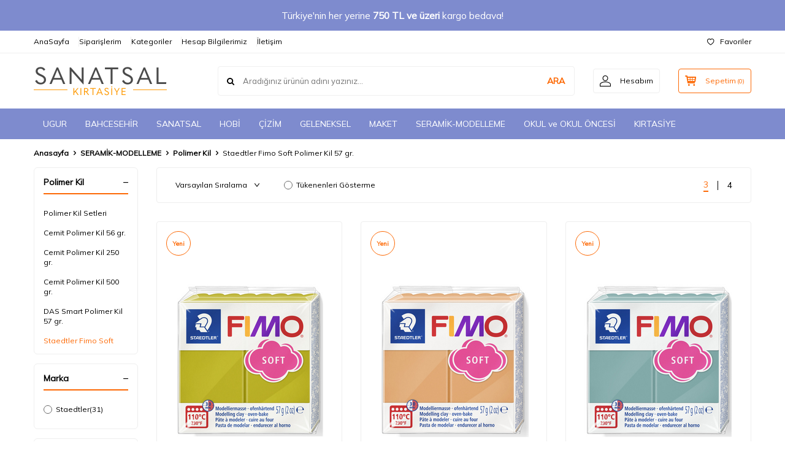

--- FILE ---
content_type: text/html; charset=UTF-8
request_url: https://www.sanatsalkirtasiye.com/staedtler-fimo-soft-polimer-kil-56-454-gr
body_size: 39992
content:
<!DOCTYPE html>
<html lang="tr-TR" >
<head>
<meta charset="utf-8" />
<title>Staedtler Fimo Soft Polimer Kil 56-454 gr.</title>
<meta name="description" content="Staedtler Fimo Soft Polimer Kil 56-454 gr." />
<meta name="copyright" content="T-Soft E-Ticaret Sistemleri" />
<script>window['PRODUCT_DATA'] = [];</script>
<meta name="robots" content="index,follow" /><link rel="canonical" href="https://www.sanatsalkirtasiye.com/staedtler-fimo-soft-polimer-kil-56-454-gr"/>
  <link rel="next" href="https://www.sanatsalkirtasiye.com/staedtler-fimo-soft-polimer-kil-56-454-gr?pg=2" />

            <meta property="og:image" content="//sanatsalkirtasiye.com/Data/EditorFiles/sanatsal/assets/about-logo.png"/>
            <meta name="twitter:image" content="//sanatsalkirtasiye.com/Data/EditorFiles/sanatsal/assets/about-logo.png" />
            <meta property="og:type" content="category" />
            <meta property="og:title" content="Staedtler Fimo Soft Polimer Kil 56-454 gr." />
            <meta property="og:description" content="Staedtler Fimo Soft Polimer Kil 56-454 gr." />
            <meta property="og:url" content="https://www.sanatsalkirtasiye.com/staedtler-fimo-soft-polimer-kil-56-454-gr" />
            <meta property="og:site_name" content="https://www.sanatsalkirtasiye.com/" />
            <meta name="twitter:card" content="summary" />
            <meta name="twitter:title" content="Staedtler Fimo Soft Polimer Kil 56-454 gr." />
            <meta name="twitter:description" content="Staedtler Fimo Soft Polimer Kil 56-454 gr." />
            <script>
                const E_EXPORT_ACTIVE = 0;
                const CART_DROPDOWN_LIST = true;
                const ENDPOINT_PREFIX = '';
                const ENDPOINT_ALLOWED_KEYS = [];
                const SETTINGS = {"KVKK_REQUIRED":0,"NEGATIVE_STOCK":"0","DYNAMIC_LOADING_SHOW_BUTTON":0,"IS_COMMENT_RATE_ACTIVE":1};
                try {
                    var PAGE_TYPE = 'category';
                    var PAGE_ID = 2;
                    var ON_PAGE_READY = [];
                    var THEME_VERSION = 'v5';
                    var THEME_FOLDER = 'v5-lamp';
                    var MEMBER_INFO = {"ID":0,"CODE":"","FIRST_NAME":"","BIRTH_DATE":"","GENDER":"","LAST_NAME":"","MAIL":"","MAIL_HASH":"","PHONE":"","PHONE_HASH":"","PHONE_HASH_SHA":"","GROUP":0,"TRANSACTION_COUNT":0,"REPRESENTATIVE":"","KVKK":-1,"COUNTRY":"TR","E_COUNTRY":""};
                    var IS_VENDOR = 0;
                    var MOBILE_ACTIVE = false;
                    var CART_COUNT = '0';
                    var CART_TOTAL = '0,00';
                    var SESS_ID = 'e06d4660eda4ad4e1d3b21ddad7cb6f3';
                    var LANGUAGE = 'tr';
                    var CURRENCY = 'TL';
                    var SEP_DEC = ',';
                    var SEP_THO = '.';
                    var DECIMAL_LENGTH = 2;  
                    var SERVICE_INFO = null;
                    var CART_CSRF_TOKEN = '387f25bb3c98e6e106cac1aeafe96d53192ba11ca44d889d2c5121b2d166802b';
                    var CSRF_TOKEN = 'BS2pGzXl2cOQG9xbfvkICTTm2FyMoyUp6fxjUHv8DOA=';
                    
                }
                catch(err) { }
            </script>
            <link rel="preload" as="font" href="/theme/v5/css/fonts/tsoft-icon.woff2?v=1" type="font/woff2" crossorigin>
<link rel="preconnect" href="https://fonts.gstatic.com" crossorigin>
<link rel="preload" as="style" href="https://fonts.googleapis.com/css?family=Mulish:regular&display=swap">
<link rel="stylesheet" href="https://fonts.googleapis.com/css?family=Mulish:regular&display=swap" media="print" onload="this.media='all'">
<noscript>
<link rel="stylesheet" href="https://fonts.googleapis.com/css?family=Mulish:regular&display=swap">
</noscript>
<link type="text/css" rel="stylesheet" href="/srv/compressed/load/all/css/tr/2/0.css?v=1767451412&isTablet=0&isMobile=0&userType=Ziyaretci">
<link rel="shortcut icon" href="/Data/EditorFiles/favicon.ico">
<meta name="viewport" content="width=device-width, initial-scale=1">
<script>
if (navigator.userAgent.indexOf('iPhone') > -1 || PAGE_ID == 91) {
document.querySelector("[name=viewport]").setAttribute('content', 'width=device-width, initial-scale=1, maximum-scale=1');
}
</script>
<script src="/theme/v5/js/callbacks.js?v=1767451412"></script>
<script src="/js/tsoftapps/v5/header.js?v=1767451412"></script>
<link rel="preconnect" href="https://fonts.googleapis.com">
<link rel="preconnect" href="https://fonts.gstatic.com" crossorigin>
<link href="https://fonts.googleapis.com/css2?family=Nunito+Sans:ital,wght@0,200;0,300;0,400;0,600;0,700;0,800;0,900;1,200;1,300;1,400;1,600;1,700;1,800;1,900&display=swap" rel="stylesheet">
</head>
<body>
<input type="hidden" id="cookie-law" value="0"><div class="w-100 d-flex flex-wrap ">
<div class=" col-12 col-sm-12 col-md-12 col-lg-12 col-xl-12 col-xxl-12 column-685  "><div class="row">
<div id="relation|804" data-id="804" class="relArea col-12 v5-lamp  folder-header tpl-default "><div class="row">
<header class="container-fluid mb-1">
<div class="row">
<div id="header-bar" class="col-12 py-1 text-center text-white bg-cover bg-primary" >
Türkiye'nin her yerine <b> 750 TL ve üzeri</b> kargo bedava!
</div>
<div id="header-top" class="w-100 bg-white d-none d-lg-block border-bottom border-light">
<div class="container">
<div class="row">
<div class="col-auto ht-left">
<ul class="list-style-none d-flex gap-1">
<li class="pr-1 border-right border-light">
<a href="https://www.sanatsalkirtasiye.com/anasayfa" class="fw-medium d-flex align-items-center ">
AnaSayfa
</a>
</li>
<li class="pr-1 border-right border-light">
<a href="https://www.sanatsalkirtasiye.com/uye-siparisleri" class="fw-medium d-flex align-items-center ">
Siparişlerim
</a>
</li>
<li class="pr-1 border-right border-light">
<a href="https://www.sanatsalkirtasiye.com/kategori-listesi" class="fw-medium d-flex align-items-center ">
Kategoriler
</a>
</li>
<li class="pr-1 border-right border-light">
<a href="https://www.sanatsalkirtasiye.com/hesap-bilgilerimiz" class="fw-medium d-flex align-items-center ">
Hesap Bilgilerimiz
</a>
</li>
<li class="">
<a href="https://www.sanatsalkirtasiye.com/iletisim" class="fw-medium d-flex align-items-center ">
İletişim
</a>
</li>
</ul>
</div>
<div class="col-auto ht-right ml-auto">
<ul class="list-style-none d-flex gap-1">
<li class="">
<a href="/uye-girisi-sayfasi" class="fw-medium d-flex align-items-center">
<i class="ti-heart-o"></i> Favoriler
</a>
</li>
</ul>
</div>
</div>
</div>
</div>
<div id="header-middle" class="w-100 bg-white position-relative">
<div class="header-middle-sticky" data-toggle="sticky" data-parent="#header-middle" data-direction="true" >
<div id="header-main" class="w-100 bg-white py-2 py-md-1">
<div class="container">
<div class="row align-items-center">
<div class="col-auto d-lg-none">
<a href="#mobile-menu-804" data-toggle="drawer" class="bg-primary text-white border-round d-flex align-items-center justify-content-center header-mobile-menu-btn">
<i class="ti-menu"></i>
</a>
</div>
<div class="col-4 col-lg-3 d-flex">
<a href="https://www.sanatsalkirtasiye.com/" class="d-flex align-items-center" id="logo"><p><img src="//sanatsalkirtasiye.com/Data/EditorFiles/sanatsal/assets/about-logo.png" alt="about-logo.png (4 KB)" width="217" height="47" /></p></a>
</div>
<div id="header-search" class="col-12 col-lg order-2 order-lg-0 mt-1 mt-lg-0">
<form action="/arama" method="get" autocomplete="off" id="search" class="w-100 position-relative ti-search">
<input id="live-search" type="search" name="q" placeholder="Aradığınız ürünün adını yazınız..." class="form-control form-control-md no-cancel" data-search="live-search" v-model="searchVal" data-licence="1">
<button type="submit" class="btn text-primary fw-semibold" id="live-search-btn">ARA</button>
<div class="bg-white border border-round search-form-list" id="dynamic-search-804" v-if="searchVal.length > 0 && data != ''" v-cloak>
<div class="w-100 p-1 d-flex flex-wrap dynamic-search">
<div class="col-12 col-sm dynamic-search-item p-1" v-if="data.products.length > 0">
<div class="block-title border-bottom border-light">Ürünler</div>
<ul>
<li v-for="P in data.products">
<a :href="'/' + P.url">
<span class="search-image" v-if="P.image"><img :src="P.image" :alt="P.title"></span>
{{ P.title }}
</a>
</li>
</ul>
</div>
<div class="col-12 col-sm dynamic-search-item p-1" v-if="data.categories.length > 0">
<div class="block-title border-bottom border-light">Kategoriler</div>
<ul>
<li v-for="C in data.categories">
<a :href="'/' + C.url">
<span class="search-image" v-if="C.image"><img :src="C.image" :alt="C.title"></span>
{{ C.title }}
</a>
</li>
</ul>
</div>
<div class="col-12 col-sm dynamic-search-item p-1" v-if="data.brands.length > 0">
<div class="block-title border-bottom border-light">Markalar</div>
<ul>
<li v-for="B in data.brands">
<a :href="'/' + B.url">
<span class="search-image" v-if="B.image"><img :src="B.image" :alt="B.title"></span>
{{ B.title }}
</a>
</li>
</ul>
</div>
<div class="col-12 col-sm dynamic-search-item p-1" v-if="data.combines.length > 0">
<div class="block-title border-bottom border-light">Kombinler</div>
<ul>
<li v-for="C in data.combines">
<a :href="'/' + C.url">
<span class="search-image" v-if="C.image"><img :src="C.image" :alt="C.title"></span>
{{ C.title }}
</a>
</li>
</ul>
</div>
<div class="dynamic-search-item p-1" v-if="data.products.length < 1 && data.categories.length < 1 && data.brands.length < 1 && data.combines.length < 1">
Sonuç bulunamadı.
</div>
</div>
</div>
</form>
</div>
<div class="col-auto ml-auto">
<div class="row">
<div class="col-auto">
<a href="#header-member-panel-804" data-toggle="drawer" class="border border-light border-round d-flex align-items-center justify-content-center fw-medium ease hm-link" id="header-account">
<i class="ti-user"></i>
<span class="d-none d-lg-block ml-1">Hesabım</span>
</a>
</div>
<div class="col-auto">
<div class="position-relative">
<a href="/sepet" class="border border-primary border-round text-primary d-flex align-items-center justify-content-center fw-medium ease header-cart-dropdown position-relative hm-link" id="header-cart-btn">
<i class="ti-basket-outline"></i>
<span class="d-none d-lg-block ml-1">Sepetim</span> <span class="cart-soft">(<span class="cart-soft-count">0</span>)</span>
</a>
<div class="header-cart-dropdown-list d-none"></div>
</div>
</div>
</div>
</div>
</div>
</div>
</div>
<nav id="header-menu" class="w-100 bg-primary position-relative d-none d-lg-block">
<div class="container">
<ul class="w-100 d-flex menu menu-804">
<li class="d-flex align-items-center">
<a id="menu-51" href="https://www.sanatsalkirtasiye.com/okula-donus" target="" class="d-flex align-items-center text-white border-round px-1 fw-medium ease " title="UGUR">
UGUR
</a>
</li>
<li class="d-flex align-items-center">
<a id="menu-52" href="https://www.sanatsalkirtasiye.com/bahcesehir" target="" class="d-flex align-items-center text-white border-round px-1 fw-medium ease " title="BAHCESEHİR">
BAHCESEHİR
</a>
</li>
<li class="d-flex align-items-center">
<a id="menu-40" href="https://www.sanatsalkirtasiye.com/sanatsal" target="" class="d-flex align-items-center text-white border-round px-1 fw-medium ease " title="SANATSAL">
SANATSAL
</a>
<div class="w-100 bg-light position-absolute pt-2 sub-menu fade-in">
<div class="container">
<div class="row">
<div class="col-12">
<div class="sub-menu-column-count-4">
<div class="d-inline-block w-100 pb-1">
<div class="sub-menu-title d-flex mb-1">
<a id="sub-menu-title-25" href="https://www.sanatsalkirtasiye.com/sanatsal-boyalar" target="" class="d-flex align-items-center text-primary fw-semibold ease " title="Sanatsal Boyalar">
Sanatsal Boyalar
</a>
</div>
<div class="child-menu pb-1">
<ul class="d-flex flex-wrap">
<li class="w-100">
<a id="child-menu-title-95" href="https://www.sanatsalkirtasiye.com/yagli-boyalar" target="" class="d-flex align-items-center ease " title="Yağlı Boyalar">Yağlı Boyalar</a>
</li>
<li class="w-100">
<a id="child-menu-title-96" href="https://www.sanatsalkirtasiye.com/akrilik-boyalar" target="" class="d-flex align-items-center ease " title="Akrilik Boyalar">Akrilik Boyalar</a>
</li>
<li class="w-100">
<a id="child-menu-title-97" href="https://www.sanatsalkirtasiye.com/pastel-boyalar" target="" class="d-flex align-items-center ease " title="Pastel Boyalar">Pastel Boyalar</a>
</li>
<li class="w-100">
<a id="child-menu-title-98" href="https://www.sanatsalkirtasiye.com/guaj-boyalar" target="" class="d-flex align-items-center ease " title="Guaj Boyalar">Guaj Boyalar</a>
</li>
<li class="w-100">
<a id="child-menu-title-99" href="https://www.sanatsalkirtasiye.com/sulu-boyalar" target="" class="d-flex align-items-center ease " title="Sulu Boyalar">Sulu Boyalar</a>
</li>
<li class="w-100">
<a id="child-menu-title-100" href="https://www.sanatsalkirtasiye.com/sivi-akrilik-airbrush-boyalar" target="" class="d-flex align-items-center ease " title="Sıvı Akrilik - Airbrush Boyalar">Sıvı Akrilik - Airbrush Boyalar</a>
</li>
<li class="w-100">
<a id="child-menu-title-101" href="https://www.sanatsalkirtasiye.com/sivi-suluboyalar" target="" class="d-flex align-items-center ease " title="Sıvı Suluboyalar">Sıvı Suluboyalar</a>
</li>
</ul>
</div>
</div>
<div class="d-inline-block w-100 pb-1">
<div class="sub-menu-title d-flex mb-1">
<a id="sub-menu-title-15" href="https://www.sanatsalkirtasiye.com/alt-kategori-1" target="" class="d-flex align-items-center text-primary fw-semibold ease " title="Sanatsal Yardımcılar">
Sanatsal Yardımcılar
</a>
</div>
<div class="child-menu pb-1">
<ul class="d-flex flex-wrap">
<li class="w-100">
<a id="child-menu-title-102" href="https://www.sanatsalkirtasiye.com/yaglar-medyumlar" target="" class="d-flex align-items-center ease " title="Yağlar - Medyumlar">Yağlar - Medyumlar</a>
</li>
<li class="w-100">
<a id="child-menu-title-103" href="https://www.sanatsalkirtasiye.com/cozucu-inceltici" target="" class="d-flex align-items-center ease " title="Çözücü - İnceltici">Çözücü - İnceltici</a>
</li>
<li class="w-100">
<a id="child-menu-title-104" href="https://www.sanatsalkirtasiye.com/akrilik-boya-icin-yardimcilar" target="" class="d-flex align-items-center ease " title="Akrilik Boya İçin Yardımcılar">Akrilik Boya İçin Yardımcılar</a>
</li>
<li class="w-100">
<a id="child-menu-title-105" href="https://www.sanatsalkirtasiye.com/sulu-boya-ve-guaj-icin-yardimcilar" target="" class="d-flex align-items-center ease " title="Sulu Boya ve Guaj İçin Yardımcılar">Sulu Boya ve Guaj İçin Yardımcılar</a>
</li>
<li class="w-100">
<a id="child-menu-title-106" href="https://www.sanatsalkirtasiye.com/vernik-ve-koruyucular" target="" class="d-flex align-items-center ease " title="Vernik ve Koruyucular">Vernik ve Koruyucular</a>
</li>
<li class="w-100">
<a id="child-menu-title-107" href="https://www.sanatsalkirtasiye.com/doku-jeli-modeling-paste" target="" class="d-flex align-items-center ease " title="Doku Jeli - Modeling Paste">Doku Jeli - Modeling Paste</a>
</li>
<li class="w-100">
<a id="child-menu-title-108" href="https://www.sanatsalkirtasiye.com/primers-astar-gesso" target="" class="d-flex align-items-center ease " title="Primers (Astar - Gesso)">Primers (Astar - Gesso)</a>
</li>
</ul>
</div>
</div>
<div class="d-inline-block w-100 pb-1">
<div class="sub-menu-title d-flex mb-1">
<a id="sub-menu-title-16" href="https://www.sanatsalkirtasiye.com/alt-kategori-2" target="" class="d-flex align-items-center text-primary fw-semibold ease " title="Fırçalar">
Fırçalar
</a>
</div>
<div class="child-menu pb-1">
<ul class="d-flex flex-wrap">
<li class="w-100">
<a id="child-menu-title-18" href="https://www.sanatsalkirtasiye.com/3-seviye-kategori-1" target="" class="d-flex align-items-center ease " title="Fırça Setleri">Fırça Setleri</a>
</li>
<li class="w-100">
<a id="child-menu-title-109" href="https://www.sanatsalkirtasiye.com/yuvarlak-uclu-fircalar" target="" class="d-flex align-items-center ease " title="Yuvarlak Uçlu Fırçalar">Yuvarlak Uçlu Fırçalar</a>
</li>
<li class="w-100">
<a id="child-menu-title-110" href="https://www.sanatsalkirtasiye.com/yassi-uclu-fircalar" target="" class="d-flex align-items-center ease " title="Yassı Uçlu Fırçalar">Yassı Uçlu Fırçalar</a>
</li>
<li class="w-100">
<a id="child-menu-title-111" href="https://www.sanatsalkirtasiye.com/kedi-dili-fircalar" target="" class="d-flex align-items-center ease " title="Kedi Dili Fırçalar">Kedi Dili Fırçalar</a>
</li>
<li class="w-100">
<a id="child-menu-title-112" href="https://www.sanatsalkirtasiye.com/yan-kesik-fircalar" target="" class="d-flex align-items-center ease " title="Yan Kesik Fırçalar">Yan Kesik Fırçalar</a>
</li>
<li class="w-100">
<a id="child-menu-title-113" href="https://www.sanatsalkirtasiye.com/yelpaze-fircalar" target="" class="d-flex align-items-center ease " title="Yelpaze Fırçalar">Yelpaze Fırçalar</a>
</li>
<li class="w-100">
<a id="child-menu-title-114" href="https://www.sanatsalkirtasiye.com/tarak-fircalar" target="" class="d-flex align-items-center ease " title="Tarak Fırçalar">Tarak Fırçalar</a>
</li>
<li class="w-100">
<a href="https://www.sanatsalkirtasiye.com/alt-kategori-2" class="d-flex align-items-center text-underline fw-medium ease" title="Tümünü Gör">Tümünü Gör</a>
</li>
</ul>
</div>
</div>
<div class="d-inline-block w-100 pb-1">
<div class="sub-menu-title d-flex mb-1">
<a id="sub-menu-title-17" href="https://www.sanatsalkirtasiye.com/alt-kategori-3" target="" class="d-flex align-items-center text-primary fw-semibold ease " title="Tuvaller">
Tuvaller
</a>
</div>
<div class="child-menu pb-1">
<ul class="d-flex flex-wrap">
<li class="w-100">
<a id="child-menu-title-124" href="https://www.sanatsalkirtasiye.com/cerceveli-tuvaller" target="" class="d-flex align-items-center ease " title="Çerçeveli Tuvaller">Çerçeveli Tuvaller</a>
</li>
<li class="w-100">
<a id="child-menu-title-125" href="https://www.sanatsalkirtasiye.com/press-tuvaller" target="" class="d-flex align-items-center ease " title="Press Tuvaller">Press Tuvaller</a>
</li>
<li class="w-100">
<a id="child-menu-title-126" href="https://www.sanatsalkirtasiye.com/sekilli-tuvaller" target="" class="d-flex align-items-center ease " title="Şekilli Tuvaller">Şekilli Tuvaller</a>
</li>
<li class="w-100">
<a id="child-menu-title-127" href="https://www.sanatsalkirtasiye.com/tuval-bezleri" target="" class="d-flex align-items-center ease " title="Tuval Bezleri">Tuval Bezleri</a>
</li>
</ul>
</div>
</div>
<div class="d-inline-block w-100 pb-1">
<div class="sub-menu-title d-flex mb-1">
<a id="sub-menu-title-26" href="https://www.sanatsalkirtasiye.com/resim-malzemeleri" target="" class="d-flex align-items-center text-primary fw-semibold ease " title="Resim Malzemeleri">
Resim Malzemeleri
</a>
</div>
<div class="child-menu pb-1">
<ul class="d-flex flex-wrap">
<li class="w-100">
<a id="child-menu-title-128" href="https://www.sanatsalkirtasiye.com/paletler" target="" class="d-flex align-items-center ease " title="Paletler">Paletler</a>
</li>
<li class="w-100">
<a id="child-menu-title-129" href="https://www.sanatsalkirtasiye.com/sovaleler" target="" class="d-flex align-items-center ease " title="Şövaleler">Şövaleler</a>
</li>
<li class="w-100">
<a id="child-menu-title-130" href="https://www.sanatsalkirtasiye.com/spatuller" target="" class="d-flex align-items-center ease " title="Spatulalar">Spatulalar</a>
</li>
<li class="w-100">
<a id="child-menu-title-131" href="https://www.sanatsalkirtasiye.com/yagdanlik-ve-firca-temizleme-kaplari" target="" class="d-flex align-items-center ease " title="Yağdanlık ve Fırça Temizleme Kapları">Yağdanlık ve Fırça Temizleme Kapları</a>
</li>
<li class="w-100">
<a id="child-menu-title-132" href="https://www.sanatsalkirtasiye.com/sanatci-araclari" target="" class="d-flex align-items-center ease " title="Sanatçı Araçları">Sanatçı Araçları</a>
</li>
</ul>
</div>
</div>
<div class="d-inline-block w-100 pb-1">
<div class="sub-menu-title d-flex mb-1">
<a id="sub-menu-title-27" href="https://www.sanatsalkirtasiye.com/sanatsal-kagitlar" target="" class="d-flex align-items-center text-primary fw-semibold ease " title="Sanatsal Defterler ve Kağıtlar">
Sanatsal Defterler ve Kağıtlar
</a>
</div>
<div class="child-menu pb-1">
<ul class="d-flex flex-wrap">
<li class="w-100">
<a id="child-menu-title-133" href="https://www.sanatsalkirtasiye.com/sulu-boya-akrilik-yagli-boya-tabaka-kagitlar" target="" class="d-flex align-items-center ease " title="Sulu Boya-Akrilik-Yağlı Boya Tabaka Kağıtlar">Sulu Boya-Akrilik-Yağlı Boya Tabaka Kağıtlar</a>
</li>
<li class="w-100">
<a id="child-menu-title-134" href="https://www.sanatsalkirtasiye.com/sulu-boya-akrilik-yagli-boya-blok-defterler" target="" class="d-flex align-items-center ease " title="Sulu Boya-Akrilik-Yağlı Boya Blok Defterler">Sulu Boya-Akrilik-Yağlı Boya Blok Defterler</a>
</li>
<li class="w-100">
<a id="child-menu-title-135" href="https://www.sanatsalkirtasiye.com/pastel-bloklar" target="" class="d-flex align-items-center ease " title="Pastel Bloklar">Pastel Bloklar</a>
</li>
<li class="w-100">
<a id="child-menu-title-676" href="https://www.sanatsalkirtasiye.com/aydinger-eskiz-kagitlar-ve-defterler" target="" class="d-flex align-items-center ease " title="Aydınger - Eskiz Kağıtlar ve Defterler">Aydınger - Eskiz Kağıtlar ve Defterler</a>
</li>
<li class="w-100">
<a id="child-menu-title-136" href="https://www.sanatsalkirtasiye.com/fon-kartonlari" target="" class="d-flex align-items-center ease " title="Fon Kartonları">Fon Kartonları</a>
</li>
<li class="w-100">
<a id="child-menu-title-137" href="https://www.sanatsalkirtasiye.com/baski-ve-gravur-kagitlari" target="" class="d-flex align-items-center ease " title="Baskı ve Gravür Kağıtları">Baskı ve Gravür Kağıtları</a>
</li>
</ul>
</div>
</div>
<div class="d-inline-block w-100 pb-1">
<div class="sub-menu-title d-flex mb-1">
<a id="sub-menu-title-28" href="https://www.sanatsalkirtasiye.com/linol-gravur-baski" target="" class="d-flex align-items-center text-primary fw-semibold ease " title="Linol - Gravür Baskı">
Linol - Gravür Baskı
</a>
</div>
<div class="child-menu pb-1">
<ul class="d-flex flex-wrap">
<li class="w-100">
<a id="child-menu-title-138" href="https://www.sanatsalkirtasiye.com/gravur-aletleri" target="" class="d-flex align-items-center ease " title="Oyma ve Gravür Aletleri">Oyma ve Gravür Aletleri</a>
</li>
<li class="w-100">
<a id="child-menu-title-139" href="https://www.sanatsalkirtasiye.com/merdaneler-139" target="" class="d-flex align-items-center ease " title="Merdaneler">Merdaneler</a>
</li>
<li class="w-100">
<a id="child-menu-title-140" href="https://www.sanatsalkirtasiye.com/linol-tabakalar" target="" class="d-flex align-items-center ease " title="Linol Tabakalar">Linol Tabakalar</a>
</li>
<li class="w-100">
<a id="child-menu-title-141" href="https://www.sanatsalkirtasiye.com/baski-boyalari" target="" class="d-flex align-items-center ease " title="Baskı Boyaları">Baskı Boyaları</a>
</li>
</ul>
</div>
</div>
</div>
</div>
</div>
</div>
</div>
</li>
<li class="d-flex align-items-center">
<a id="menu-41" href="https://www.sanatsalkirtasiye.com/hobi" target="" class="d-flex align-items-center text-white border-round px-1 fw-medium ease " title="HOBİ">
HOBİ
</a>
<div class="w-100 bg-light position-absolute pt-2 sub-menu fade-in">
<div class="container">
<div class="row">
<div class="col-12">
<div class="sub-menu-column-count-4">
<div class="d-inline-block w-100 pb-1">
<div class="sub-menu-title d-flex mb-1">
<a id="sub-menu-title-29" href="https://www.sanatsalkirtasiye.com/hobi-boyalari" target="" class="d-flex align-items-center text-primary fw-semibold ease " title="Hobi Boyaları">
Hobi Boyaları
</a>
</div>
<div class="child-menu pb-1">
<ul class="d-flex flex-wrap">
<li class="w-100">
<a id="child-menu-title-142" href="https://www.sanatsalkirtasiye.com/akrilik-hobi-boyalari" target="" class="d-flex align-items-center ease " title="Akrilik Hobi Boyaları">Akrilik Hobi Boyaları</a>
</li>
<li class="w-100">
<a id="child-menu-title-143" href="https://www.sanatsalkirtasiye.com/kumas-boyalari" target="" class="d-flex align-items-center ease " title="Kumaş Boyaları">Kumaş Boyaları</a>
</li>
<li class="w-100">
<a id="child-menu-title-144" href="https://www.sanatsalkirtasiye.com/cam-seramik-porselen-boyalari" target="" class="d-flex align-items-center ease " title="Cam - Seramik - Porselen Boyaları">Cam - Seramik - Porselen Boyaları</a>
</li>
<li class="w-100">
<a id="child-menu-title-145" href="https://www.sanatsalkirtasiye.com/seramik-sirlar" target="" class="d-flex align-items-center ease " title="Seramik Sırlar">Seramik Sırlar</a>
</li>
<li class="w-100">
<a id="child-menu-title-146" href="https://www.sanatsalkirtasiye.com/ozel-efekt-boyalari" target="" class="d-flex align-items-center ease " title="Özel Efekt Boyaları">Özel Efekt Boyaları</a>
</li>
<li class="w-100">
<a id="child-menu-title-147" href="https://www.sanatsalkirtasiye.com/boyutlu-boncuk-boyalar" target="" class="d-flex align-items-center ease " title="Boyutlu Boncuk Boyalar">Boyutlu Boncuk Boyalar</a>
</li>
<li class="w-100">
<a id="child-menu-title-148" href="https://www.sanatsalkirtasiye.com/parmak-yaldizlar" target="" class="d-flex align-items-center ease " title="Parmak Yaldızlar">Parmak Yaldızlar</a>
</li>
<li class="w-100">
<a href="https://www.sanatsalkirtasiye.com/hobi-boyalari" class="d-flex align-items-center text-underline fw-medium ease" title="Tümünü Gör">Tümünü Gör</a>
</li>
</ul>
</div>
</div>
<div class="d-inline-block w-100 pb-1">
<div class="sub-menu-title d-flex mb-1">
<a id="sub-menu-title-30" href="https://www.sanatsalkirtasiye.com/sprey-boyalar" target="" class="d-flex align-items-center text-primary fw-semibold ease " title="Sprey Boyalar">
Sprey Boyalar
</a>
</div>
<div class="child-menu pb-1">
<ul class="d-flex flex-wrap">
<li class="w-100">
<a id="child-menu-title-152" href="https://www.sanatsalkirtasiye.com/artdeco-sprey-boyalar" target="" class="d-flex align-items-center ease " title="Artdeco Sprey Boyalar">Artdeco Sprey Boyalar</a>
</li>
<li class="w-100">
<a id="child-menu-title-153" href="https://www.sanatsalkirtasiye.com/artdeco-sprey-kumas-boyalari" target="" class="d-flex align-items-center ease " title="Artdeco Sprey Kumaş Boyaları">Artdeco Sprey Kumaş Boyaları</a>
</li>
<li class="w-100">
<a id="child-menu-title-154" href="https://www.sanatsalkirtasiye.com/edding-permanent-sprey-boyalar" target="" class="d-flex align-items-center ease " title="Edding Permanent Sprey Boyalar">Edding Permanent Sprey Boyalar</a>
</li>
<li class="w-100">
<a id="child-menu-title-158" href="https://www.sanatsalkirtasiye.com/marabu-fashion-sprey-kumas-boyalari" target="" class="d-flex align-items-center ease " title="Marabu Fashion Sprey Kumaş Boyaları">Marabu Fashion Sprey Kumaş Boyaları</a>
</li>
<li class="w-100">
<a id="child-menu-title-159" href="https://www.sanatsalkirtasiye.com/molotow-belton-premium-sprey-boyalar" target="" class="d-flex align-items-center ease " title="Molotow Belton Premium Sprey Boyalar">Molotow Belton Premium Sprey Boyalar</a>
</li>
<li class="w-100">
<a id="child-menu-title-160" href="https://www.sanatsalkirtasiye.com/montana-sprey-boyalar" target="" class="d-flex align-items-center ease " title="Montana Sprey Boyalar">Montana Sprey Boyalar</a>
</li>
<li class="w-100">
<a id="child-menu-title-161" href="https://www.sanatsalkirtasiye.com/nova-color-sprey-boyalar-200-ml" target="" class="d-flex align-items-center ease " title="Nova Color Sprey Boyalar 200 ml.">Nova Color Sprey Boyalar 200 ml.</a>
</li>
<li class="w-100">
<a href="https://www.sanatsalkirtasiye.com/sprey-boyalar" class="d-flex align-items-center text-underline fw-medium ease" title="Tümünü Gör">Tümünü Gör</a>
</li>
</ul>
</div>
</div>
<div class="d-inline-block w-100 pb-1">
<div class="sub-menu-title d-flex mb-1">
<a id="sub-menu-title-31" href="https://www.sanatsalkirtasiye.com/boyama-markorleri" target="" class="d-flex align-items-center text-primary fw-semibold ease " title="Boyama Markörleri">
Boyama Markörleri
</a>
</div>
<div class="child-menu pb-1">
<ul class="d-flex flex-wrap">
<li class="w-100">
<a id="child-menu-title-164" href="https://www.sanatsalkirtasiye.com/uni-posca-boyama-markorleri" target="" class="d-flex align-items-center ease " title="Uni Posca Boyama Markörleri">Uni Posca Boyama Markörleri</a>
</li>
<li class="w-100">
<a id="child-menu-title-169" href="https://www.sanatsalkirtasiye.com/edding-cok-amacli-ortucu-boyama-markorleri" target="" class="d-flex align-items-center ease " title="Edding Çok Amaçlı Örtücü Boyama Markörleri">Edding Çok Amaçlı Örtücü Boyama Markörleri</a>
</li>
<li class="w-100">
<a id="child-menu-title-668" href="https://www.sanatsalkirtasiye.com/rich-art-x-acrylic-duo-marker-cift-uclu-akrilik-kalemler" target="" class="d-flex align-items-center ease " title="Rich Art-X Acrylic Duo Marker Çift Uçlu Akrilik Kalemler">Rich Art-X Acrylic Duo Marker Çift Uçlu Akrilik Kalemler</a>
</li>
<li class="w-100">
<a id="child-menu-title-174" href="https://www.sanatsalkirtasiye.com/sakura-pen-touch-paint-marker-boyama-kalemleri" target="" class="d-flex align-items-center ease " title="Sakura Pen-Touch Paint Marker Boyama Kalemleri">Sakura Pen-Touch Paint Marker Boyama Kalemleri</a>
</li>
<li class="w-100">
<a id="child-menu-title-175" href="https://www.sanatsalkirtasiye.com/zig-painty-cok-amacli-boyama-markorleri" target="" class="d-flex align-items-center ease " title="Zig Painty Çok Amaçlı Boyama Markörleri">Zig Painty Çok Amaçlı Boyama Markörleri</a>
</li>
<li class="w-100">
<a id="child-menu-title-176" href="https://www.sanatsalkirtasiye.com/zig-acrylista-akrilik-boyama-markorleri" target="" class="d-flex align-items-center ease " title="Zig Acrylista Akrilik Boyama Markörleri">Zig Acrylista Akrilik Boyama Markörleri</a>
</li>
<li class="w-100">
<a id="child-menu-title-670" href="https://www.sanatsalkirtasiye.com/touch-opaque-marker-su-bazli-akrilik-boyama-markorleri" target="" class="d-flex align-items-center ease " title="Touch Opaque Marker Su Bazlı Akrilik Boyama Markörleri">Touch Opaque Marker Su Bazlı Akrilik Boyama Markörleri</a>
</li>
<li class="w-100">
<a href="https://www.sanatsalkirtasiye.com/boyama-markorleri" class="d-flex align-items-center text-underline fw-medium ease" title="Tümünü Gör">Tümünü Gör</a>
</li>
</ul>
</div>
</div>
<div class="d-inline-block w-100 pb-1">
<div class="sub-menu-title d-flex mb-1">
<a id="sub-menu-title-32" href="https://www.sanatsalkirtasiye.com/ahsap-objeler" target="" class="d-flex align-items-center text-primary fw-semibold ease " title="Ahşap Objeler">
Ahşap Objeler
</a>
</div>
<div class="child-menu pb-1">
<ul class="d-flex flex-wrap">
<li class="w-100">
<a id="child-menu-title-181" href="https://www.sanatsalkirtasiye.com/ayakta-duran-harf-ve-figurler-18-mm" target="" class="d-flex align-items-center ease " title="Ayakta Duran Harf ve Figürler (18 mm)">Ayakta Duran Harf ve Figürler (18 mm)</a>
</li>
<li class="w-100">
<a id="child-menu-title-182" href="https://www.sanatsalkirtasiye.com/tepsiler-suplalar" target="" class="d-flex align-items-center ease " title="Tepsiler - Suplalar">Tepsiler - Suplalar</a>
</li>
<li class="w-100">
<a id="child-menu-title-183" href="https://www.sanatsalkirtasiye.com/pano-ve-kapi-susleri" target="" class="d-flex align-items-center ease " title="Pano ve Kapı Süsleri">Pano ve Kapı Süsleri</a>
</li>
<li class="w-100">
<a id="child-menu-title-184" href="https://www.sanatsalkirtasiye.com/sepetler-kasalar-ekmeklikler" target="" class="d-flex align-items-center ease " title="Sepetler - Kasalar - Ekmeklikler">Sepetler - Kasalar - Ekmeklikler</a>
</li>
<li class="w-100">
<a id="child-menu-title-185" href="https://www.sanatsalkirtasiye.com/kutular-sandiklar" target="" class="d-flex align-items-center ease " title="Kutular - Sandıklar">Kutular - Sandıklar</a>
</li>
</ul>
</div>
</div>
<div class="d-flex pb-1">
<div class="sub-menu-title d-flex ">
<a id="sub-menu-title-33" href="https://www.sanatsalkirtasiye.com/seramik-ve-polyester-objeler" target="" class="d-flex align-items-center fw-semibold ease " title="Seramik ve Polyester Objeler">
Seramik ve Polyester Objeler
</a>
</div>
</div>
<div class="d-inline-block w-100 pb-1">
<div class="sub-menu-title d-flex mb-1">
<a id="sub-menu-title-34" href="https://www.sanatsalkirtasiye.com/stencil-sablonlar" target="" class="d-flex align-items-center text-primary fw-semibold ease " title="Stencil Şablonlar">
Stencil Şablonlar
</a>
</div>
<div class="child-menu pb-1">
<ul class="d-flex flex-wrap">
<li class="w-100">
<a id="child-menu-title-186" href="https://www.sanatsalkirtasiye.com/rich-new-stencil-25x35-cm" target="" class="d-flex align-items-center ease " title="Rich New Stencil 25x35 cm.">Rich New Stencil 25x35 cm.</a>
</li>
<li class="w-100">
<a id="child-menu-title-188" href="https://www.sanatsalkirtasiye.com/rich-fayans-stencil-30x30-cm" target="" class="d-flex align-items-center ease " title="Rich Fayans Stencil 30x30 cm.">Rich Fayans Stencil 30x30 cm.</a>
</li>
<li class="w-100">
<a id="child-menu-title-189" href="https://www.sanatsalkirtasiye.com/rich-dantel-stencil-25x35-cm" target="" class="d-flex align-items-center ease " title="Rich Dantel Stencil 25x35 cm.">Rich Dantel Stencil 25x35 cm.</a>
</li>
<li class="w-100">
<a id="child-menu-title-190" href="https://www.sanatsalkirtasiye.com/rich-duvar-stencil-50x70-cm" target="" class="d-flex align-items-center ease " title="Rich Duvar Stencil 50x70 cm.">Rich Duvar Stencil 50x70 cm.</a>
</li>
<li class="w-100">
<a id="child-menu-title-191" href="https://www.sanatsalkirtasiye.com/a-b-c-d-seri-harf-ve-rakam-stencil" target="" class="d-flex align-items-center ease " title="A-B-C-D Seri Harf ve Rakam Stencil">A-B-C-D Seri Harf ve Rakam Stencil</a>
</li>
<li class="w-100">
<a id="child-menu-title-192" href="https://www.sanatsalkirtasiye.com/mood-stencil-h-seri" target="" class="d-flex align-items-center ease " title="Mood Stencil H seri">Mood Stencil H seri</a>
</li>
<li class="w-100">
<a id="child-menu-title-193" href="https://www.sanatsalkirtasiye.com/mood-stencil-l-seri" target="" class="d-flex align-items-center ease " title="Mood Stencil L Seri">Mood Stencil L Seri</a>
</li>
<li class="w-100">
<a href="https://www.sanatsalkirtasiye.com/stencil-sablonlar" class="d-flex align-items-center text-underline fw-medium ease" title="Tümünü Gör">Tümünü Gör</a>
</li>
</ul>
</div>
</div>
<div class="d-flex pb-1">
<div class="sub-menu-title d-flex ">
<a id="sub-menu-title-35" href="https://www.sanatsalkirtasiye.com/transfer-desenleri" target="" class="d-flex align-items-center fw-semibold ease " title="Transfer Desenleri">
Transfer Desenleri
</a>
</div>
</div>
<div class="d-inline-block w-100 pb-1">
<div class="sub-menu-title d-flex mb-1">
<a id="sub-menu-title-36" href="https://www.sanatsalkirtasiye.com/dekopaj-desenleri" target="" class="d-flex align-items-center text-primary fw-semibold ease " title="Dekopaj Desenleri">
Dekopaj Desenleri
</a>
</div>
<div class="child-menu pb-1">
<ul class="d-flex flex-wrap">
<li class="w-100">
<a id="child-menu-title-199" href="https://www.sanatsalkirtasiye.com/rich-pirinc-dekopaj-kagitlari-29x42-cm" target="" class="d-flex align-items-center ease " title="Rich Pirinç Dekopaj Kağıtları 29x42 cm.">Rich Pirinç Dekopaj Kağıtları 29x42 cm.</a>
</li>
<li class="w-100">
<a id="child-menu-title-200" href="https://www.sanatsalkirtasiye.com/rich-sticky-kendinden-yapiskanli-pirinc-dekopaj-kagitlari-29x42-cm" target="" class="d-flex align-items-center ease " title="Rich Sticky Kendinden Yapışkanlı Pirinç Dekopaj Kağıtları 29x42 cm.">Rich Sticky Kendinden Yapışkanlı Pirinç Dekopaj Kağıtları 29x42 cm.</a>
</li>
</ul>
</div>
</div>
<div class="d-flex pb-1">
<div class="sub-menu-title d-flex ">
<a id="sub-menu-title-37" href="https://www.sanatsalkirtasiye.com/vernikler" target="" class="d-flex align-items-center fw-semibold ease " title="Vernikler">
Vernikler
</a>
</div>
</div>
<div class="d-flex pb-1">
<div class="sub-menu-title d-flex ">
<a id="sub-menu-title-38" href="https://www.sanatsalkirtasiye.com/tutkallar-yapistiricilar" target="" class="d-flex align-items-center fw-semibold ease " title="Tutkallar - Yapıştırıcılar">
Tutkallar - Yapıştırıcılar
</a>
</div>
</div>
<div class="d-flex pb-1">
<div class="sub-menu-title d-flex ">
<a id="sub-menu-title-40" href="https://www.sanatsalkirtasiye.com/epoksi-recineler" target="" class="d-flex align-items-center fw-semibold ease " title="Epoksi Reçineler">
Epoksi Reçineler
</a>
</div>
</div>
<div class="d-flex pb-1">
<div class="sub-menu-title d-flex ">
<a id="sub-menu-title-39" href="https://www.sanatsalkirtasiye.com/medyumlar" target="" class="d-flex align-items-center fw-semibold ease " title="Medyumlar">
Medyumlar
</a>
</div>
</div>
<div class="d-inline-block w-100 pb-1">
<div class="sub-menu-title d-flex mb-1">
<a id="sub-menu-title-41" href="https://www.sanatsalkirtasiye.com/hobi-yardimci-malzemeleri" target="" class="d-flex align-items-center text-primary fw-semibold ease " title="Hobi Yardımcı Malzemeleri">
Hobi Yardımcı Malzemeleri
</a>
</div>
<div class="child-menu pb-1">
<ul class="d-flex flex-wrap">
<li class="w-100">
<a id="child-menu-title-201" href="https://www.sanatsalkirtasiye.com/rolyef-pastalar" target="" class="d-flex align-items-center ease " title="Rölyef Pastalar">Rölyef Pastalar</a>
</li>
<li class="w-100">
<a id="child-menu-title-202" href="https://www.sanatsalkirtasiye.com/catlatmalar" target="" class="d-flex align-items-center ease " title="Çatlatmalar">Çatlatmalar</a>
</li>
<li class="w-100">
<a id="child-menu-title-203" href="https://www.sanatsalkirtasiye.com/imitasyon-varaklar" target="" class="d-flex align-items-center ease " title="İmitasyon Varaklar">İmitasyon Varaklar</a>
</li>
<li class="w-100">
<a id="child-menu-title-204" href="https://www.sanatsalkirtasiye.com/kadife-tozlari" target="" class="d-flex align-items-center ease " title="Kadife Tozları">Kadife Tozları</a>
</li>
<li class="w-100">
<a id="child-menu-title-205" href="https://www.sanatsalkirtasiye.com/granit-pul-granit-toz" target="" class="d-flex align-items-center ease " title="Granit Pul - Granit Toz">Granit Pul - Granit Toz</a>
</li>
<li class="w-100">
<a id="child-menu-title-206" href="https://www.sanatsalkirtasiye.com/dekoratif-parcaciklar" target="" class="d-flex align-items-center ease " title="Dekoratif Parçacıklar">Dekoratif Parçacıklar</a>
</li>
<li class="w-100">
<a id="child-menu-title-207" href="https://www.sanatsalkirtasiye.com/sim-ve-yapistiricilari" target="" class="d-flex align-items-center ease " title="Toz Sim ve Yapıştırıcıları">Toz Sim ve Yapıştırıcıları</a>
</li>
<li class="w-100">
<a href="https://www.sanatsalkirtasiye.com/hobi-yardimci-malzemeleri" class="d-flex align-items-center text-underline fw-medium ease" title="Tümünü Gör">Tümünü Gör</a>
</li>
</ul>
</div>
</div>
<div class="d-inline-block w-100 pb-1">
<div class="sub-menu-title d-flex mb-1">
<a id="sub-menu-title-42" href="https://www.sanatsalkirtasiye.com/el-becerileri" target="" class="d-flex align-items-center text-primary fw-semibold ease " title="El Becerileri">
El Becerileri
</a>
</div>
<div class="child-menu pb-1">
<ul class="d-flex flex-wrap">
<li class="w-100">
<a id="child-menu-title-212" href="https://www.sanatsalkirtasiye.com/kuculen-kagit" target="" class="d-flex align-items-center ease " title="Küçülen Kağıt">Küçülen Kağıt</a>
</li>
<li class="w-100">
<a id="child-menu-title-213" href="https://www.sanatsalkirtasiye.com/folyo-kabartma" target="" class="d-flex align-items-center ease " title="Folyo Kabartma">Folyo Kabartma</a>
</li>
<li class="w-100">
<a id="child-menu-title-214" href="https://www.sanatsalkirtasiye.com/origami-kagit-katlama" target="" class="d-flex align-items-center ease " title="Origami (Kağıt Katlama)">Origami (Kağıt Katlama)</a>
</li>
<li class="w-100">
<a id="child-menu-title-215" href="https://www.sanatsalkirtasiye.com/quilling-kagit-kivirma" target="" class="d-flex align-items-center ease " title="Quilling (Kağıt Kıvırma)">Quilling (Kağıt Kıvırma)</a>
</li>
<li class="w-100">
<a id="child-menu-title-216" href="https://www.sanatsalkirtasiye.com/scrapbooking-kart-yapimi" target="" class="d-flex align-items-center ease " title="Scrapbooking - Kart Yapımı">Scrapbooking - Kart Yapımı</a>
</li>
<li class="w-100">
<a id="child-menu-title-217" href="https://www.sanatsalkirtasiye.com/magnet-yapim-setleri" target="" class="d-flex align-items-center ease " title="Magnet Yapım Setleri">Magnet Yapım Setleri</a>
</li>
<li class="w-100">
<a id="child-menu-title-218" href="https://www.sanatsalkirtasiye.com/mozaikler" target="" class="d-flex align-items-center ease " title="Mozaikler">Mozaikler</a>
</li>
<li class="w-100">
<a href="https://www.sanatsalkirtasiye.com/el-becerileri" class="d-flex align-items-center text-underline fw-medium ease" title="Tümünü Gör">Tümünü Gör</a>
</li>
</ul>
</div>
</div>
</div>
</div>
</div>
</div>
</div>
</li>
<li class="d-flex align-items-center">
<a id="menu-42" href="https://www.sanatsalkirtasiye.com/cizim" target="" class="d-flex align-items-center text-white border-round px-1 fw-medium ease " title="ÇİZİM">
ÇİZİM
</a>
<div class="w-100 bg-light position-absolute pt-2 sub-menu fade-in">
<div class="container">
<div class="row">
<div class="col-12">
<div class="sub-menu-column-count-4">
<div class="d-inline-block w-100 pb-1">
<div class="sub-menu-title d-flex mb-1">
<a id="sub-menu-title-43" href="https://www.sanatsalkirtasiye.com/resim-kalemleri" target="" class="d-flex align-items-center text-primary fw-semibold ease " title="Resim Kalemleri">
Resim Kalemleri
</a>
</div>
<div class="child-menu pb-1">
<ul class="d-flex flex-wrap">
<li class="w-100">
<a id="child-menu-title-221" href="https://www.sanatsalkirtasiye.com/resim-ve-cizim-setleri" target="" class="d-flex align-items-center ease " title="Resim ve Çizim Setleri">Resim ve Çizim Setleri</a>
</li>
<li class="w-100">
<a id="child-menu-title-222" href="https://www.sanatsalkirtasiye.com/dereceli-kalemler" target="" class="d-flex align-items-center ease " title="Dereceli Kalemler">Dereceli Kalemler</a>
</li>
<li class="w-100">
<a id="child-menu-title-223" href="https://www.sanatsalkirtasiye.com/grafit-ve-komur-cizim-kalemi-fuzen" target="" class="d-flex align-items-center ease " title="Grafit ve Kömür Çizim Kalemi - Füzen">Grafit ve Kömür Çizim Kalemi - Füzen</a>
</li>
<li class="w-100">
<a id="child-menu-title-224" href="https://www.sanatsalkirtasiye.com/renkli-cizim-kalemleri" target="" class="d-flex align-items-center ease " title="Renkli Çizim Kalemleri">Renkli Çizim Kalemleri</a>
</li>
</ul>
</div>
</div>
<div class="d-inline-block w-100 pb-1">
<div class="sub-menu-title d-flex mb-1">
<a id="sub-menu-title-44" href="https://www.sanatsalkirtasiye.com/kuru-boyalar" target="" class="d-flex align-items-center text-primary fw-semibold ease " title="Kuru Boyalar">
Kuru Boyalar
</a>
</div>
<div class="child-menu pb-1">
<ul class="d-flex flex-wrap">
<li class="w-100">
<a id="child-menu-title-225" href="https://www.sanatsalkirtasiye.com/kuru-boya-setleri" target="" class="d-flex align-items-center ease " title="Kuru Boya Setleri">Kuru Boya Setleri</a>
</li>
<li class="w-100">
<a id="child-menu-title-647" href="https://www.sanatsalkirtasiye.com/bruynzeel-design-colour-pencils-kuru-boya-kalemleri" target="" class="d-flex align-items-center ease " title="Bruynzeel Design Colour Pencils Kuru Boya Kalemleri">Bruynzeel Design Colour Pencils Kuru Boya Kalemleri</a>
</li>
<li class="w-100">
<a id="child-menu-title-226" href="https://www.sanatsalkirtasiye.com/cretacolor-karmina-kuru-boya-kalemleri" target="" class="d-flex align-items-center ease " title="Cretacolor Karmina Kuru Boya Kalemleri">Cretacolor Karmina Kuru Boya Kalemleri</a>
</li>
<li class="w-100">
<a id="child-menu-title-227" href="https://www.sanatsalkirtasiye.com/derwent-artists-kuru-boya-kalemleri" target="" class="d-flex align-items-center ease " title="Derwent Artists Kuru Boya Kalemleri">Derwent Artists Kuru Boya Kalemleri</a>
</li>
<li class="w-100">
<a id="child-menu-title-228" href="https://www.sanatsalkirtasiye.com/derwent-coloursoft-pencils-yumusak-kuru-boya-kalemleri" target="" class="d-flex align-items-center ease " title="Derwent Coloursoft Pencils Yumuşak Kuru Boya Kalemleri">Derwent Coloursoft Pencils Yumuşak Kuru Boya Kalemleri</a>
</li>
<li class="w-100">
<a id="child-menu-title-229" href="https://www.sanatsalkirtasiye.com/derwent-procolour-kuru-boya-kalemleri" target="" class="d-flex align-items-center ease " title="Derwent Procolour Kuru Boya Kalemleri">Derwent Procolour Kuru Boya Kalemleri</a>
</li>
<li class="w-100">
<a id="child-menu-title-230" href="https://www.sanatsalkirtasiye.com/faber-castell-polychromos-artist-kuru-boya-kalemleri" target="" class="d-flex align-items-center ease " title="Faber Castell Polychromos Artist Kuru Boya Kalemleri">Faber Castell Polychromos Artist Kuru Boya Kalemleri</a>
</li>
<li class="w-100">
<a href="https://www.sanatsalkirtasiye.com/kuru-boyalar" class="d-flex align-items-center text-underline fw-medium ease" title="Tümünü Gör">Tümünü Gör</a>
</li>
</ul>
</div>
</div>
<div class="d-inline-block w-100 pb-1">
<div class="sub-menu-title d-flex mb-1">
<a id="sub-menu-title-45" href="https://www.sanatsalkirtasiye.com/aquarel-boyalar" target="" class="d-flex align-items-center text-primary fw-semibold ease " title="Aquarell Boyalar">
Aquarell Boyalar
</a>
</div>
<div class="child-menu pb-1">
<ul class="d-flex flex-wrap">
<li class="w-100">
<a id="child-menu-title-232" href="https://www.sanatsalkirtasiye.com/aquarell-boya-setleri" target="" class="d-flex align-items-center ease " title="Aquarell Boya Setleri">Aquarell Boya Setleri</a>
</li>
<li class="w-100">
<a id="child-menu-title-233" href="https://www.sanatsalkirtasiye.com/cretacolor-marino-sululandirilabilir-boya-kalemleri" target="" class="d-flex align-items-center ease " title="Cretacolor Marino Sululandırılabilir Boya Kalemleri">Cretacolor Marino Sululandırılabilir Boya Kalemleri</a>
</li>
<li class="w-100">
<a id="child-menu-title-234" href="https://www.sanatsalkirtasiye.com/derwent-watercolour-pencils-suluboya-kalemleri" target="" class="d-flex align-items-center ease " title="Derwent Watercolour Pencils Suluboya Kalemleri">Derwent Watercolour Pencils Suluboya Kalemleri</a>
</li>
<li class="w-100">
<a id="child-menu-title-235" href="https://www.sanatsalkirtasiye.com/faber-castell-albrecht-durer-aquarel-suluboya-kalemleri" target="" class="d-flex align-items-center ease " title="Faber Castell Albrecht Dürer Aquarel Suluboya Kalemleri">Faber Castell Albrecht Dürer Aquarel Suluboya Kalemleri</a>
</li>
<li class="w-100">
<a id="child-menu-title-236" href="https://www.sanatsalkirtasiye.com/lyra-rembrandt-aquarell-boyalar" target="" class="d-flex align-items-center ease " title="​Lyra Rembrandt Aquarell Boyalar">​Lyra Rembrandt Aquarell Boyalar</a>
</li>
</ul>
</div>
</div>
<div class="d-inline-block w-100 pb-1">
<div class="sub-menu-title d-flex mb-1">
<a id="sub-menu-title-46" href="https://www.sanatsalkirtasiye.com/versatil-kalemler" target="" class="d-flex align-items-center text-primary fw-semibold ease " title="Versatil Kalemler">
Versatil Kalemler
</a>
</div>
<div class="child-menu pb-1">
<ul class="d-flex flex-wrap">
<li class="w-100">
<a id="child-menu-title-237" href="https://www.sanatsalkirtasiye.com/mekanik-kursun-kalemler" target="" class="d-flex align-items-center ease " title="Mekanik Kurşun Kalemler">Mekanik Kurşun Kalemler</a>
</li>
<li class="w-100">
<a id="child-menu-title-238" href="https://www.sanatsalkirtasiye.com/portmin-kalemler" target="" class="d-flex align-items-center ease " title="Portmin Kalemler">Portmin Kalemler</a>
</li>
<li class="w-100">
<a id="child-menu-title-239" href="https://www.sanatsalkirtasiye.com/minler-mekanik-kalem-uclari" target="" class="d-flex align-items-center ease " title="Minler (Mekanik Kalem Uçları)">Minler (Mekanik Kalem Uçları)</a>
</li>
</ul>
</div>
</div>
<div class="d-inline-block w-100 pb-1">
<div class="sub-menu-title d-flex mb-1">
<a id="sub-menu-title-47" href="https://www.sanatsalkirtasiye.com/cizim-markerleri" target="" class="d-flex align-items-center text-primary fw-semibold ease " title="Çizim Markerleri">
Çizim Markerleri
</a>
</div>
<div class="child-menu pb-1">
<ul class="d-flex flex-wrap">
<li class="w-100">
<a id="child-menu-title-240" href="https://www.sanatsalkirtasiye.com/marker-setleri" target="" class="d-flex align-items-center ease " title="Marker Setleri">Marker Setleri</a>
</li>
<li class="w-100">
<a id="child-menu-title-241" href="https://www.sanatsalkirtasiye.com/manga-grafik-cizim-tek-kalemler" target="" class="d-flex align-items-center ease " title="Manga Grafik Çizim Tek Kalemler">Manga Grafik Çizim Tek Kalemler</a>
</li>
<li class="w-100">
<a id="child-menu-title-656" href="https://www.sanatsalkirtasiye.com/del-rey-cift-uclu-cizim-marker-kalemi" target="" class="d-flex align-items-center ease " title="Del Rey Çift Uçlu Çizim Marker Kalemi">Del Rey Çift Uçlu Çizim Marker Kalemi</a>
</li>
<li class="w-100">
<a id="child-menu-title-244" href="https://www.sanatsalkirtasiye.com/edding-1200-grafik-kalemleri" target="" class="d-flex align-items-center ease " title="Edding 1200 Grafik Kalemleri">Edding 1200 Grafik Kalemleri</a>
</li>
<li class="w-100">
<a id="child-menu-title-655" href="https://www.sanatsalkirtasiye.com/edding-1340-brushpen-firca-uclu-kalemler" target="" class="d-flex align-items-center ease " title="Edding 1340 Brushpen Fırça Uçlu Kalemler">Edding 1340 Brushpen Fırça Uçlu Kalemler</a>
</li>
<li class="w-100">
<a id="child-menu-title-245" href="https://www.sanatsalkirtasiye.com/faber-castell-pitt-artist-brush-pen-firca-uclu-cizim-kalemleri" target="" class="d-flex align-items-center ease " title="Faber Castell Pitt Artist Brush Pen Fırça Uçlu Çizim Kalemleri">Faber Castell Pitt Artist Brush Pen Fırça Uçlu Çizim Kalemleri</a>
</li>
<li class="w-100">
<a id="child-menu-title-654" href="https://www.sanatsalkirtasiye.com/marabu-alcohol-ink-alkol-bazli-murekkep-20-ml" target="" class="d-flex align-items-center ease " title="Marabu Alcohol Ink Alkol Bazlı Mürekkep 20 ml. ">Marabu Alcohol Ink Alkol Bazlı Mürekkep 20 ml. </a>
</li>
<li class="w-100">
<a href="https://www.sanatsalkirtasiye.com/cizim-markerleri" class="d-flex align-items-center text-underline fw-medium ease" title="Tümünü Gör">Tümünü Gör</a>
</li>
</ul>
</div>
</div>
<div class="d-inline-block w-100 pb-1">
<div class="sub-menu-title d-flex mb-1">
<a id="sub-menu-title-48" href="https://www.sanatsalkirtasiye.com/teknik-cizim-kalemleri" target="" class="d-flex align-items-center text-primary fw-semibold ease " title="Teknik Çizim Kalemleri">
Teknik Çizim Kalemleri
</a>
</div>
<div class="child-menu pb-1">
<ul class="d-flex flex-wrap">
<li class="w-100">
<a id="child-menu-title-274" href="https://www.sanatsalkirtasiye.com/rapidolar" target="" class="d-flex align-items-center ease " title="Rapido Kalemler">Rapido Kalemler</a>
</li>
<li class="w-100">
<a id="child-menu-title-275" href="https://www.sanatsalkirtasiye.com/kullan-at-cizim-kalemleri" target="" class="d-flex align-items-center ease " title="Kullan-At Çizim Kalemleri">Kullan-At Çizim Kalemleri</a>
</li>
</ul>
</div>
</div>
<div class="d-inline-block w-100 pb-1">
<div class="sub-menu-title d-flex mb-1">
<a id="sub-menu-title-49" href="https://www.sanatsalkirtasiye.com/teknik-cizim-gerecleri" target="" class="d-flex align-items-center text-primary fw-semibold ease " title="Teknik Çizim Gereçleri">
Teknik Çizim Gereçleri
</a>
</div>
<div class="child-menu pb-1">
<ul class="d-flex flex-wrap">
<li class="w-100">
<a id="child-menu-title-276" href="https://www.sanatsalkirtasiye.com/pergeller" target="" class="d-flex align-items-center ease " title="Pergel-Trilin">Pergel-Trilin</a>
</li>
<li class="w-100">
<a id="child-menu-title-277" href="https://www.sanatsalkirtasiye.com/cetvel-ve-sablonlar" target="" class="d-flex align-items-center ease " title="Cetvel ve Şablonlar">Cetvel ve Şablonlar</a>
</li>
<li class="w-100">
<a id="child-menu-title-278" href="https://www.sanatsalkirtasiye.com/cizim-masalari" target="" class="d-flex align-items-center ease " title="Çizim Masaları">Çizim Masaları</a>
</li>
<li class="w-100">
<a id="child-menu-title-279" href="https://www.sanatsalkirtasiye.com/pistole-ve-rigalar" target="" class="d-flex align-items-center ease " title="Pistole ve Rigalar">Pistole ve Rigalar</a>
</li>
<li class="w-100">
<a id="child-menu-title-280" href="https://www.sanatsalkirtasiye.com/kalem-silgiler" target="" class="d-flex align-items-center ease " title="Kalem Silgiler">Kalem Silgiler</a>
</li>
<li class="w-100">
<a id="child-menu-title-281" href="https://www.sanatsalkirtasiye.com/rapido-ve-cini-murekkepleri" target="" class="d-flex align-items-center ease " title="Rapido ve Çini Mürekkepleri">Rapido ve Çini Mürekkepleri</a>
</li>
</ul>
</div>
</div>
<div class="d-inline-block w-100 pb-1">
<div class="sub-menu-title d-flex mb-1">
<a id="sub-menu-title-50" href="https://www.sanatsalkirtasiye.com/aksesuarlar" target="" class="d-flex align-items-center text-primary fw-semibold ease " title="Aksesuarlar">
Aksesuarlar
</a>
</div>
<div class="child-menu pb-1">
<ul class="d-flex flex-wrap">
<li class="w-100">
<a id="child-menu-title-282" href="https://www.sanatsalkirtasiye.com/silgiler" target="" class="d-flex align-items-center ease " title="Silgiler">Silgiler</a>
</li>
<li class="w-100">
<a id="child-menu-title-283" href="https://www.sanatsalkirtasiye.com/kalemtraslar" target="" class="d-flex align-items-center ease " title="Kalemtraşlar">Kalemtraşlar</a>
</li>
<li class="w-100">
<a id="child-menu-title-284" href="https://www.sanatsalkirtasiye.com/kalemlikler" target="" class="d-flex align-items-center ease " title="Kalemlikler">Kalemlikler</a>
</li>
<li class="w-100">
<a id="child-menu-title-285" href="https://www.sanatsalkirtasiye.com/su-hazneli-fircalar" target="" class="d-flex align-items-center ease " title="Su Hazneli Fırçalar">Su Hazneli Fırçalar</a>
</li>
<li class="w-100">
<a id="child-menu-title-286" href="https://www.sanatsalkirtasiye.com/yardimci-gerecler" target="" class="d-flex align-items-center ease " title="Yardımcı Gereçler">Yardımcı Gereçler</a>
</li>
<li class="w-100">
<a id="child-menu-title-287" href="https://www.sanatsalkirtasiye.com/model-mankenleri" target="" class="d-flex align-items-center ease " title="Model Mankenleri">Model Mankenleri</a>
</li>
<li class="w-100">
<a id="child-menu-title-288" href="https://www.sanatsalkirtasiye.com/duralitler" target="" class="d-flex align-items-center ease " title="Duralitler">Duralitler</a>
</li>
<li class="w-100">
<a href="https://www.sanatsalkirtasiye.com/aksesuarlar" class="d-flex align-items-center text-underline fw-medium ease" title="Tümünü Gör">Tümünü Gör</a>
</li>
</ul>
</div>
</div>
<div class="d-inline-block w-100 pb-1">
<div class="sub-menu-title d-flex mb-1">
<a id="sub-menu-title-51" href="https://www.sanatsalkirtasiye.com/cizim-defterleri-ve-kagitlari" target="" class="d-flex align-items-center text-primary fw-semibold ease " title="Çizim Defterleri ve Kağıtları">
Çizim Defterleri ve Kağıtları
</a>
</div>
<div class="child-menu pb-1">
<ul class="d-flex flex-wrap">
<li class="w-100">
<a id="child-menu-title-680" href="https://www.sanatsalkirtasiye.com/rulo-kagitlar-680" target="" class="d-flex align-items-center ease " title="Rulo Kağıtlar">Rulo Kağıtlar</a>
</li>
<li class="w-100">
<a id="child-menu-title-293" href="https://www.sanatsalkirtasiye.com/sketchbook-eskiz-cizim-defterleri" target="" class="d-flex align-items-center ease " title="Sketchbook - Eskiz Çizim Defterleri">Sketchbook - Eskiz Çizim Defterleri</a>
</li>
<li class="w-100">
<a id="child-menu-title-291" href="https://www.sanatsalkirtasiye.com/resim-ve-cizim-kagitlari" target="" class="d-flex align-items-center ease " title="Resim ve Çizim Kağıtları">Resim ve Çizim Kağıtları</a>
</li>
<li class="w-100">
<a id="child-menu-title-292" href="https://www.sanatsalkirtasiye.com/aydinger-eskiz-teknik-cizim-kagitlari" target="" class="d-flex align-items-center ease " title="Aydınger - Eskiz Çizim Kağıtları">Aydınger - Eskiz Çizim Kağıtları</a>
</li>
<li class="w-100">
<a id="child-menu-title-294" href="https://www.sanatsalkirtasiye.com/kraft-defterler" target="" class="d-flex align-items-center ease " title="Kraft Defterler">Kraft Defterler</a>
</li>
<li class="w-100">
<a id="child-menu-title-295" href="https://www.sanatsalkirtasiye.com/siyah-defterler" target="" class="d-flex align-items-center ease " title="Siyah Defterler">Siyah Defterler</a>
</li>
<li class="w-100">
<a id="child-menu-title-296" href="https://www.sanatsalkirtasiye.com/resim-defterleri" target="" class="d-flex align-items-center ease " title="Resim Defterleri">Resim Defterleri</a>
</li>
<li class="w-100">
<a href="https://www.sanatsalkirtasiye.com/cizim-defterleri-ve-kagitlari" class="d-flex align-items-center text-underline fw-medium ease" title="Tümünü Gör">Tümünü Gör</a>
</li>
</ul>
</div>
</div>
</div>
</div>
</div>
</div>
</div>
</li>
<li class="d-flex align-items-center">
<a id="menu-43" href="https://www.sanatsalkirtasiye.com/geleneksel" target="" class="d-flex align-items-center text-white border-round px-1 fw-medium ease " title="GELENEKSEL">
GELENEKSEL
</a>
<div class="w-100 bg-light position-absolute pt-2 sub-menu fade-in">
<div class="container">
<div class="row">
<div class="col-12">
<div class="sub-menu-column-count-4">
<div class="d-inline-block w-100 pb-1">
<div class="sub-menu-title d-flex mb-1">
<a id="sub-menu-title-52" href="https://www.sanatsalkirtasiye.com/ebru-malzemeleri" target="" class="d-flex align-items-center text-primary fw-semibold ease " title="Ebru Malzemeleri">
Ebru Malzemeleri
</a>
</div>
<div class="child-menu pb-1">
<ul class="d-flex flex-wrap">
<li class="w-100">
<a id="child-menu-title-299" href="https://www.sanatsalkirtasiye.com/geleneksel-ebru-boyalari" target="" class="d-flex align-items-center ease " title="Geleneksel Ebru Boyaları">Geleneksel Ebru Boyaları</a>
</li>
<li class="w-100">
<a id="child-menu-title-300" href="https://www.sanatsalkirtasiye.com/hazir-ebru-boyalari" target="" class="d-flex align-items-center ease " title="Hazır Ebru Boyaları">Hazır Ebru Boyaları</a>
</li>
<li class="w-100">
<a id="child-menu-title-301" href="https://www.sanatsalkirtasiye.com/ebru-setleri" target="" class="d-flex align-items-center ease " title="Ebru Setleri">Ebru Setleri</a>
</li>
<li class="w-100">
<a id="child-menu-title-302" href="https://www.sanatsalkirtasiye.com/ebru-yardimci-gerecleri" target="" class="d-flex align-items-center ease " title="Ebru Yardımcı Gereçleri">Ebru Yardımcı Gereçleri</a>
</li>
</ul>
</div>
</div>
<div class="d-inline-block w-100 pb-1">
<div class="sub-menu-title d-flex mb-1">
<a id="sub-menu-title-53" href="https://www.sanatsalkirtasiye.com/tezhip-malzemeleri" target="" class="d-flex align-items-center text-primary fw-semibold ease " title="Tezhip Malzemeleri">
Tezhip Malzemeleri
</a>
</div>
<div class="child-menu pb-1">
<ul class="d-flex flex-wrap">
<li class="w-100">
<a id="child-menu-title-303" href="https://www.sanatsalkirtasiye.com/altin-varaklar" target="" class="d-flex align-items-center ease " title="Altın Varaklar">Altın Varaklar</a>
</li>
<li class="w-100">
<a id="child-menu-title-304" href="https://www.sanatsalkirtasiye.com/yaldizlar" target="" class="d-flex align-items-center ease " title="Yaldızlar">Yaldızlar</a>
</li>
<li class="w-100">
<a id="child-menu-title-305" href="https://www.sanatsalkirtasiye.com/varak-yapistiricilari" target="" class="d-flex align-items-center ease " title="Varak Yapıştırıcıları">Varak Yapıştırıcıları</a>
</li>
<li class="w-100">
<a id="child-menu-title-306" href="https://www.sanatsalkirtasiye.com/desen-kitaplari" target="" class="d-flex align-items-center ease " title="Desen Kitapları">Desen Kitapları</a>
</li>
<li class="w-100">
<a id="child-menu-title-307" href="https://www.sanatsalkirtasiye.com/tezhip-yardimci-gerecleri" target="" class="d-flex align-items-center ease " title="Tezhip Yardımcı Gereçleri">Tezhip Yardımcı Gereçleri</a>
</li>
</ul>
</div>
</div>
<div class="d-inline-block w-100 pb-1">
<div class="sub-menu-title d-flex mb-1">
<a id="sub-menu-title-54" href="https://www.sanatsalkirtasiye.com/hat-malzemeleri" target="" class="d-flex align-items-center text-primary fw-semibold ease " title="Hat Malzemeleri">
Hat Malzemeleri
</a>
</div>
<div class="child-menu pb-1">
<ul class="d-flex flex-wrap">
<li class="w-100">
<a id="child-menu-title-308" href="https://www.sanatsalkirtasiye.com/hat-murekkepleri" target="" class="d-flex align-items-center ease " title="Hat Mürekkepleri">Hat Mürekkepleri</a>
</li>
<li class="w-100">
<a id="child-menu-title-309" href="https://www.sanatsalkirtasiye.com/hat-kalemleri" target="" class="d-flex align-items-center ease " title="Hat Kalemleri">Hat Kalemleri</a>
</li>
<li class="w-100">
<a id="child-menu-title-310" href="https://www.sanatsalkirtasiye.com/hat-kagitlari" target="" class="d-flex align-items-center ease " title="Hat Kağıtları ve Defterleri">Hat Kağıtları ve Defterleri</a>
</li>
<li class="w-100">
<a id="child-menu-title-311" href="https://www.sanatsalkirtasiye.com/hat-kitaplari" target="" class="d-flex align-items-center ease " title="Hat Kitapları">Hat Kitapları</a>
</li>
<li class="w-100">
<a id="child-menu-title-312" href="https://www.sanatsalkirtasiye.com/hat-yardimci-gerecleri" target="" class="d-flex align-items-center ease " title="Hat Yardımcı Gereçleri">Hat Yardımcı Gereçleri</a>
</li>
</ul>
</div>
</div>
<div class="d-inline-block w-100 pb-1">
<div class="sub-menu-title d-flex mb-1">
<a id="sub-menu-title-55" href="https://www.sanatsalkirtasiye.com/kaligrafi-guzel-yazi" target="" class="d-flex align-items-center text-primary fw-semibold ease " title="Kaligrafi - Güzel Yazı">
Kaligrafi - Güzel Yazı
</a>
</div>
<div class="child-menu pb-1">
<ul class="d-flex flex-wrap">
<li class="w-100">
<a id="child-menu-title-313" href="https://www.sanatsalkirtasiye.com/kaligrafi-kalemleri" target="" class="d-flex align-items-center ease " title="Kaligrafi Kalemleri">Kaligrafi Kalemleri</a>
</li>
<li class="w-100">
<a id="child-menu-title-314" href="https://www.sanatsalkirtasiye.com/kaligrafi-dolma-kalemleri" target="" class="d-flex align-items-center ease " title="Kaligrafi Dolma Kalemleri">Kaligrafi Dolma Kalemleri</a>
</li>
<li class="w-100">
<a id="child-menu-title-315" href="https://www.sanatsalkirtasiye.com/kaligrafi-ve-tarama-uclari" target="" class="d-flex align-items-center ease " title="Kaligrafi ve Tarama Uçları">Kaligrafi ve Tarama Uçları</a>
</li>
<li class="w-100">
<a id="child-menu-title-316" href="https://www.sanatsalkirtasiye.com/kaligrafi-setleri" target="" class="d-flex align-items-center ease " title="Kaligrafi Setleri">Kaligrafi Setleri</a>
</li>
<li class="w-100">
<a id="child-menu-title-317" href="https://www.sanatsalkirtasiye.com/kesik-uclu-permanent-kalemler" target="" class="d-flex align-items-center ease " title="Kesik Uçlu Permanent Kalemler">Kesik Uçlu Permanent Kalemler</a>
</li>
<li class="w-100">
<a id="child-menu-title-318" href="https://www.sanatsalkirtasiye.com/kaligrafi-kagitlari" target="" class="d-flex align-items-center ease " title="Kaligrafi Kağıtları">Kaligrafi Kağıtları</a>
</li>
<li class="w-100">
<a id="child-menu-title-319" href="https://www.sanatsalkirtasiye.com/kaligrafi-kitaplari" target="" class="d-flex align-items-center ease " title="Kaligrafi Kitapları">Kaligrafi Kitapları</a>
</li>
<li class="w-100">
<a href="https://www.sanatsalkirtasiye.com/kaligrafi-guzel-yazi" class="d-flex align-items-center text-underline fw-medium ease" title="Tümünü Gör">Tümünü Gör</a>
</li>
</ul>
</div>
</div>
</div>
</div>
</div>
</div>
</div>
</li>
<li class="d-flex align-items-center">
<a id="menu-44" href="https://www.sanatsalkirtasiye.com/maket" target="" class="d-flex align-items-center text-white border-round px-1 fw-medium ease " title="MAKET">
MAKET
</a>
<div class="w-100 bg-light position-absolute pt-2 sub-menu fade-in">
<div class="container">
<div class="row">
<div class="col-12">
<div class="sub-menu-column-count-4">
<div class="d-inline-block w-100 pb-1">
<div class="sub-menu-title d-flex mb-1">
<a id="sub-menu-title-56" href="https://www.sanatsalkirtasiye.com/kesiciler" target="" class="d-flex align-items-center text-primary fw-semibold ease " title="Kesiciler">
Kesiciler
</a>
</div>
<div class="child-menu pb-1">
<ul class="d-flex flex-wrap">
<li class="w-100">
<a id="child-menu-title-321" href="https://www.sanatsalkirtasiye.com/maket-bicaklari" target="" class="d-flex align-items-center ease " title="Maket Bıçakları">Maket Bıçakları</a>
</li>
<li class="w-100">
<a id="child-menu-title-322" href="https://www.sanatsalkirtasiye.com/kretuarlar" target="" class="d-flex align-items-center ease " title="Kretuarlar">Kretuarlar</a>
</li>
<li class="w-100">
<a id="child-menu-title-323" href="https://www.sanatsalkirtasiye.com/yedek-bicaklar" target="" class="d-flex align-items-center ease " title="Yedek Bıçaklar">Yedek Bıçaklar</a>
</li>
<li class="w-100">
<a id="child-menu-title-324" href="https://www.sanatsalkirtasiye.com/makaslar" target="" class="d-flex align-items-center ease " title="Makaslar">Makaslar</a>
</li>
<li class="w-100">
<a id="child-menu-title-325" href="https://www.sanatsalkirtasiye.com/giyotinler" target="" class="d-flex align-items-center ease " title="Giyotinler">Giyotinler</a>
</li>
<li class="w-100">
<a id="child-menu-title-326" href="https://www.sanatsalkirtasiye.com/el-aletleri" target="" class="d-flex align-items-center ease " title="El Aletleri">El Aletleri</a>
</li>
</ul>
</div>
</div>
<div class="d-flex pb-1">
<div class="sub-menu-title d-flex ">
<a id="sub-menu-title-57" href="https://www.sanatsalkirtasiye.com/yapistiricilar" target="" class="d-flex align-items-center fw-semibold ease " title="Yapıştırıcılar">
Yapıştırıcılar
</a>
</div>
</div>
<div class="d-flex pb-1">
<div class="sub-menu-title d-flex ">
<a id="sub-menu-title-58" href="https://www.sanatsalkirtasiye.com/3d-maket-puzzle" target="" class="d-flex align-items-center fw-semibold ease " title="3D Maket Puzzle">
3D Maket Puzzle
</a>
</div>
</div>
<div class="d-flex pb-1">
<div class="sub-menu-title d-flex ">
<a id="sub-menu-title-59" href="https://www.sanatsalkirtasiye.com/maket-kartonu-fotoblok" target="" class="d-flex align-items-center fw-semibold ease " title="Maket Kartonu - Fotoblok">
Maket Kartonu - Fotoblok
</a>
</div>
</div>
<div class="d-flex pb-1">
<div class="sub-menu-title d-flex ">
<a id="sub-menu-title-60" href="https://www.sanatsalkirtasiye.com/model-maketler" target="" class="d-flex align-items-center fw-semibold ease " title="Model Maketler">
Model Maketler
</a>
</div>
</div>
<div class="d-flex pb-1">
<div class="sub-menu-title d-flex ">
<a id="sub-menu-title-61" href="https://www.sanatsalkirtasiye.com/kesim-altligi" target="" class="d-flex align-items-center fw-semibold ease " title="Kesim Altlığı">
Kesim Altlığı
</a>
</div>
</div>
<div class="d-flex pb-1">
<div class="sub-menu-title d-flex ">
<a id="sub-menu-title-62" href="https://www.sanatsalkirtasiye.com/kaplama-karton-asetat" target="" class="d-flex align-items-center fw-semibold ease " title="Kaplama - Karton - Asetat">
Kaplama - Karton - Asetat
</a>
</div>
</div>
<div class="d-flex pb-1">
<div class="sub-menu-title d-flex ">
<a id="sub-menu-title-63" href="https://www.sanatsalkirtasiye.com/balsa-plaka-cita-tel" target="" class="d-flex align-items-center fw-semibold ease " title="Balsa - Plaka - Çıta - Tel">
Balsa - Plaka - Çıta - Tel
</a>
</div>
</div>
<div class="d-flex pb-1">
<div class="sub-menu-title d-flex ">
<a id="sub-menu-title-64" href="https://www.sanatsalkirtasiye.com/ic-mekan-tefris-malzemeleri" target="" class="d-flex align-items-center fw-semibold ease " title="İç Mekan - Tefriş Malzemeleri">
İç Mekan - Tefriş Malzemeleri
</a>
</div>
</div>
<div class="d-flex pb-1">
<div class="sub-menu-title d-flex ">
<a id="sub-menu-title-65" href="https://www.sanatsalkirtasiye.com/dis-mekan-peyzaj-malzemeleri" target="" class="d-flex align-items-center fw-semibold ease " title="Dış Mekan - Peyzaj Malzemeleri">
Dış Mekan - Peyzaj Malzemeleri
</a>
</div>
</div>
<div class="d-flex pb-1">
<div class="sub-menu-title d-flex ">
<a id="sub-menu-title-66" href="https://www.sanatsalkirtasiye.com/minyatur-ahsap-objeler" target="" class="d-flex align-items-center fw-semibold ease " title="Minyatür Ahşap Objeler">
Minyatür Ahşap Objeler
</a>
</div>
</div>
<div class="d-flex pb-1">
<div class="sub-menu-title d-flex ">
<a id="sub-menu-title-67" href="https://www.sanatsalkirtasiye.com/agac-bitki-yosun-cim" target="" class="d-flex align-items-center fw-semibold ease " title="Ağaç - Bitki - Yosun - Çim">
Ağaç - Bitki - Yosun - Çim
</a>
</div>
</div>
<div class="d-flex pb-1">
<div class="sub-menu-title d-flex ">
<a id="sub-menu-title-68" href="https://www.sanatsalkirtasiye.com/tasit-insan-hayvan-figurleri" target="" class="d-flex align-items-center fw-semibold ease " title="Taşıt - İnsan - Hayvan Figürleri">
Taşıt - İnsan - Hayvan Figürleri
</a>
</div>
</div>
<div class="d-flex pb-1">
<div class="sub-menu-title d-flex ">
<a id="sub-menu-title-69" href="https://www.sanatsalkirtasiye.com/cakil-kum-tas" target="" class="d-flex align-items-center fw-semibold ease " title="Çakıl - Kum - Taş">
Çakıl - Kum - Taş
</a>
</div>
</div>
</div>
</div>
</div>
</div>
</div>
</li>
<li class="d-flex align-items-center">
<a id="menu-45" href="https://www.sanatsalkirtasiye.com/seramik-modelleme" target="" class="d-flex align-items-center text-white border-round px-1 fw-medium ease " title="SERAMİK-MODELLEME">
SERAMİK-MODELLEME
</a>
<div class="w-100 bg-light position-absolute pt-2 sub-menu fade-in">
<div class="container">
<div class="row">
<div class="col-12">
<div class="sub-menu-column-count-4">
<div class="d-inline-block w-100 pb-1">
<div class="sub-menu-title d-flex mb-1">
<a id="sub-menu-title-70" href="https://www.sanatsalkirtasiye.com/polimer-kil" target="" class="d-flex align-items-center text-primary fw-semibold ease " title="Polimer Kil">
Polimer Kil
</a>
</div>
<div class="child-menu pb-1">
<ul class="d-flex flex-wrap">
<li class="w-100">
<a id="child-menu-title-337" href="https://www.sanatsalkirtasiye.com/polimer-kil-setleri" target="" class="d-flex align-items-center ease " title="Polimer Kil Setleri">Polimer Kil Setleri</a>
</li>
<li class="w-100">
<a id="child-menu-title-327" href="https://www.sanatsalkirtasiye.com/cernit-polimer-kil-56-gr" target="" class="d-flex align-items-center ease " title="Cernit Polimer Kil 56 gr.">Cernit Polimer Kil 56 gr.</a>
</li>
<li class="w-100">
<a id="child-menu-title-637" href="https://www.sanatsalkirtasiye.com/cernit-polimer-kil-250-gr" target="" class="d-flex align-items-center ease " title="Cernit Polimer Kil 250 gr.">Cernit Polimer Kil 250 gr.</a>
</li>
<li class="w-100">
<a id="child-menu-title-638" href="https://www.sanatsalkirtasiye.com/cernit-polimer-kil-500-gr" target="" class="d-flex align-items-center ease " title="Cernit Polimer Kil 500 gr.">Cernit Polimer Kil 500 gr.</a>
</li>
<li class="w-100">
<a id="child-menu-title-328" href="https://www.sanatsalkirtasiye.com/das-smart-polimer-kil-57-gr" target="" class="d-flex align-items-center ease " title="DAS Smart Polimer Kil 57 gr.">DAS Smart Polimer Kil 57 gr.</a>
</li>
<li class="w-100">
<a id="child-menu-title-644" href="https://www.sanatsalkirtasiye.com/nara-polimer-kil-55-gr" target="" class="d-flex align-items-center ease " title="Nara Polimer Kil 55 gr.">Nara Polimer Kil 55 gr.</a>
</li>
<li class="w-100">
<a id="child-menu-title-651" href="https://www.sanatsalkirtasiye.com/rich-art-x-soft-polimer-kil-60-gr" target="" class="d-flex align-items-center ease " title="Rich Art-X Soft Polimer Kil 60 gr.">Rich Art-X Soft Polimer Kil 60 gr.</a>
</li>
<li class="w-100">
<a href="https://www.sanatsalkirtasiye.com/polimer-kil" class="d-flex align-items-center text-underline fw-medium ease" title="Tümünü Gör">Tümünü Gör</a>
</li>
</ul>
</div>
</div>
<div class="d-flex pb-1">
<div class="sub-menu-title d-flex ">
<a id="sub-menu-title-71" href="https://www.sanatsalkirtasiye.com/seramik-ve-model-hamurlari" target="" class="d-flex align-items-center fw-semibold ease " title="Seramik ve Model Hamurları">
Seramik ve Model Hamurları
</a>
</div>
</div>
<div class="d-flex pb-1">
<div class="sub-menu-title d-flex ">
<a id="sub-menu-title-72" href="https://www.sanatsalkirtasiye.com/model-kaliplari" target="" class="d-flex align-items-center fw-semibold ease " title="Model Kalıpları">
Model Kalıpları
</a>
</div>
</div>
<div class="d-flex pb-1">
<div class="sub-menu-title d-flex ">
<a id="sub-menu-title-73" href="https://www.sanatsalkirtasiye.com/kesme-kaliplari" target="" class="d-flex align-items-center fw-semibold ease " title="Kesme Kalıpları">
Kesme Kalıpları
</a>
</div>
</div>
<div class="d-flex pb-1">
<div class="sub-menu-title d-flex ">
<a id="sub-menu-title-74" href="https://www.sanatsalkirtasiye.com/doku-kaliplari" target="" class="d-flex align-items-center fw-semibold ease " title="Doku Kalıpları">
Doku Kalıpları
</a>
</div>
</div>
<div class="d-flex pb-1">
<div class="sub-menu-title d-flex ">
<a id="sub-menu-title-75" href="https://www.sanatsalkirtasiye.com/resin-kaliplama-ve-model-yaratma-recineleri" target="" class="d-flex align-items-center fw-semibold ease " title="Resin (Kalıplama ve Model Yaratma Reçineleri)">
Resin (Kalıplama ve Model Yaratma Reçineleri)
</a>
</div>
</div>
<div class="d-flex pb-1">
<div class="sub-menu-title d-flex ">
<a id="sub-menu-title-76" href="https://www.sanatsalkirtasiye.com/modelaj-ve-oyma-aletleri" target="" class="d-flex align-items-center fw-semibold ease " title="Modelaj ve Oyma Aletleri">
Modelaj ve Oyma Aletleri
</a>
</div>
</div>
<div class="d-flex pb-1">
<div class="sub-menu-title d-flex ">
<a id="sub-menu-title-77" href="https://www.sanatsalkirtasiye.com/merdaneler" target="" class="d-flex align-items-center fw-semibold ease " title="Merdaneler">
Merdaneler
</a>
</div>
</div>
</div>
</div>
</div>
</div>
</div>
</li>
<li class="d-flex align-items-center">
<a id="menu-46" href="https://www.sanatsalkirtasiye.com/okul-ve-okul-oncesi" target="" class="d-flex align-items-center text-white border-round px-1 fw-medium ease " title="OKUL ve OKUL ÖNCESİ">
OKUL ve OKUL ÖNCESİ
</a>
<div class="w-100 bg-light position-absolute pt-2 sub-menu fade-in">
<div class="container">
<div class="row">
<div class="col-12">
<div class="sub-menu-column-count-4">
<div class="d-inline-block w-100 pb-1">
<div class="sub-menu-title d-flex mb-1">
<a id="sub-menu-title-78" href="https://www.sanatsalkirtasiye.com/ogrenci-tipi-boyalar" target="" class="d-flex align-items-center text-primary fw-semibold ease " title="Öğrenci Tipi Boyalar">
Öğrenci Tipi Boyalar
</a>
</div>
<div class="child-menu pb-1">
<ul class="d-flex flex-wrap">
<li class="w-100">
<a id="child-menu-title-339" href="https://www.sanatsalkirtasiye.com/kuru-boyalar-339" target="" class="d-flex align-items-center ease " title="Kuru Boyalar">Kuru Boyalar</a>
</li>
<li class="w-100">
<a id="child-menu-title-340" href="https://www.sanatsalkirtasiye.com/sulu-boyalar-340" target="" class="d-flex align-items-center ease " title="Sulu Boyalar">Sulu Boyalar</a>
</li>
<li class="w-100">
<a id="child-menu-title-341" href="https://www.sanatsalkirtasiye.com/pastel-boyalar-341" target="" class="d-flex align-items-center ease " title="Pastel Boyalar">Pastel Boyalar</a>
</li>
<li class="w-100">
<a id="child-menu-title-342" href="https://www.sanatsalkirtasiye.com/crayon-mum-boyalar" target="" class="d-flex align-items-center ease " title="Crayon (Mum) Boyalar">Crayon (Mum) Boyalar</a>
</li>
<li class="w-100">
<a id="child-menu-title-343" href="https://www.sanatsalkirtasiye.com/tekstil-tisort-kalemleri" target="" class="d-flex align-items-center ease " title="Tekstil-Tişört Kalemleri">Tekstil-Tişört Kalemleri</a>
</li>
<li class="w-100">
<a id="child-menu-title-345" href="https://www.sanatsalkirtasiye.com/keceli-boyalar" target="" class="d-flex align-items-center ease " title="Keçeli Boyalar">Keçeli Boyalar</a>
</li>
<li class="w-100">
<a id="child-menu-title-346" href="https://www.sanatsalkirtasiye.com/parmak-boyalari" target="" class="d-flex align-items-center ease " title="Parmak Boyaları">Parmak Boyaları</a>
</li>
<li class="w-100">
<a href="https://www.sanatsalkirtasiye.com/ogrenci-tipi-boyalar" class="d-flex align-items-center text-underline fw-medium ease" title="Tümünü Gör">Tümünü Gör</a>
</li>
</ul>
</div>
</div>
<div class="d-inline-block w-100 pb-1">
<div class="sub-menu-title d-flex mb-1">
<a id="sub-menu-title-79" href="https://www.sanatsalkirtasiye.com/okul-boyalari" target="" class="d-flex align-items-center text-primary fw-semibold ease " title="Okul Boyaları">
Okul Boyaları
</a>
</div>
<div class="child-menu pb-1">
<ul class="d-flex flex-wrap">
<li class="w-100">
<a id="child-menu-title-356" href="https://www.sanatsalkirtasiye.com/guaj-tempera-boyalar" target="" class="d-flex align-items-center ease " title="Guaj-Tempera Boyalar">Guaj-Tempera Boyalar</a>
</li>
<li class="w-100">
<a id="child-menu-title-357" href="https://www.sanatsalkirtasiye.com/parmak-boyalari-357" target="" class="d-flex align-items-center ease " title="Parmak Boyaları">Parmak Boyaları</a>
</li>
<li class="w-100">
<a id="child-menu-title-358" href="https://www.sanatsalkirtasiye.com/akrilik-boyalar-358" target="" class="d-flex align-items-center ease " title="Akrilik Boyalar">Akrilik Boyalar</a>
</li>
<li class="w-100">
<a id="child-menu-title-359" href="https://www.sanatsalkirtasiye.com/kara-tahta-boyalari" target="" class="d-flex align-items-center ease " title="Kara Tahta Boyaları">Kara Tahta Boyaları</a>
</li>
<li class="w-100">
<a id="child-menu-title-360" href="https://www.sanatsalkirtasiye.com/fosforlu-boyalar" target="" class="d-flex align-items-center ease " title="Fosforlu Boyalar">Fosforlu Boyalar</a>
</li>
<li class="w-100">
<a id="child-menu-title-361" href="https://www.sanatsalkirtasiye.com/simli-metalik-boyalar" target="" class="d-flex align-items-center ease " title="Simli-Metalik Boyalar">Simli-Metalik Boyalar</a>
</li>
<li class="w-100">
<a id="child-menu-title-362" href="https://www.sanatsalkirtasiye.com/magnet-boyalar-362" target="" class="d-flex align-items-center ease " title="Magnet Boyalar">Magnet Boyalar</a>
</li>
<li class="w-100">
<a href="https://www.sanatsalkirtasiye.com/okul-boyalari" class="d-flex align-items-center text-underline fw-medium ease" title="Tümünü Gör">Tümünü Gör</a>
</li>
</ul>
</div>
</div>
<div class="d-inline-block w-100 pb-1">
<div class="sub-menu-title d-flex mb-1">
<a id="sub-menu-title-80" href="https://www.sanatsalkirtasiye.com/kagit-urunleri" target="" class="d-flex align-items-center text-primary fw-semibold ease " title="Kağıt Ürünleri">
Kağıt Ürünleri
</a>
</div>
<div class="child-menu pb-1">
<ul class="d-flex flex-wrap">
<li class="w-100">
<a id="child-menu-title-367" href="https://www.sanatsalkirtasiye.com/resim-kagitlari" target="" class="d-flex align-items-center ease " title="Resim Kağıtları">Resim Kağıtları</a>
</li>
<li class="w-100">
<a id="child-menu-title-671" href="https://www.sanatsalkirtasiye.com/boyama-kitaplari" target="" class="d-flex align-items-center ease " title="Boyama Kitapları">Boyama Kitapları</a>
</li>
<li class="w-100">
<a id="child-menu-title-368" href="https://www.sanatsalkirtasiye.com/resim-defterleri-368" target="" class="d-flex align-items-center ease " title="Resim Defterleri">Resim Defterleri</a>
</li>
<li class="w-100">
<a id="child-menu-title-369" href="https://www.sanatsalkirtasiye.com/karisik-renkli-kartonlar" target="" class="d-flex align-items-center ease " title="Karışık Renkli Kartonlar">Karışık Renkli Kartonlar</a>
</li>
<li class="w-100">
<a id="child-menu-title-370" href="https://www.sanatsalkirtasiye.com/simli-kartonlar-kagitlar" target="" class="d-flex align-items-center ease " title="Simli Kartonlar - Kağıtlar">Simli Kartonlar - Kağıtlar</a>
</li>
<li class="w-100">
<a id="child-menu-title-371" href="https://www.sanatsalkirtasiye.com/elisi-kagitlari" target="" class="d-flex align-items-center ease " title="Elişi Kağıtları">Elişi Kağıtları</a>
</li>
<li class="w-100">
<a id="child-menu-title-372" href="https://www.sanatsalkirtasiye.com/grafon-kagitlari" target="" class="d-flex align-items-center ease " title="Grafon Kağıtları">Grafon Kağıtları</a>
</li>
<li class="w-100">
<a href="https://www.sanatsalkirtasiye.com/kagit-urunleri" class="d-flex align-items-center text-underline fw-medium ease" title="Tümünü Gör">Tümünü Gör</a>
</li>
</ul>
</div>
</div>
<div class="d-inline-block w-100 pb-1">
<div class="sub-menu-title d-flex mb-1">
<a id="sub-menu-title-81" href="https://www.sanatsalkirtasiye.com/oyun-hamurlari" target="" class="d-flex align-items-center text-primary fw-semibold ease " title="Oyun Hamurları">
Oyun Hamurları
</a>
</div>
<div class="child-menu pb-1">
<ul class="d-flex flex-wrap">
<li class="w-100">
<a id="child-menu-title-375" href="https://www.sanatsalkirtasiye.com/kinetik-kumlar" target="" class="d-flex align-items-center ease " title="Kinetik Kumlar">Kinetik Kumlar</a>
</li>
<li class="w-100">
<a id="child-menu-title-376" href="https://www.sanatsalkirtasiye.com/slime-oyun-jelleri-slaym" target="" class="d-flex align-items-center ease " title="Slime Oyun Jelleri (Slaym)">Slime Oyun Jelleri (Slaym)</a>
</li>
<li class="w-100">
<a id="child-menu-title-377" href="https://www.sanatsalkirtasiye.com/oyun-hamuru-setleri" target="" class="d-flex align-items-center ease " title="Oyun Hamuru Setleri">Oyun Hamuru Setleri</a>
</li>
<li class="w-100">
<a id="child-menu-title-378" href="https://www.sanatsalkirtasiye.com/sanat-kili-proje-hamuru" target="" class="d-flex align-items-center ease " title="Sanat Kili - Proje Hamuru">Sanat Kili - Proje Hamuru</a>
</li>
<li class="w-100">
<a id="child-menu-title-379" href="https://www.sanatsalkirtasiye.com/tek-renk-hamurlar" target="" class="d-flex align-items-center ease " title="Tek Renk Hamurlar">Tek Renk Hamurlar</a>
</li>
<li class="w-100">
<a id="child-menu-title-380" href="https://www.sanatsalkirtasiye.com/kaliplar" target="" class="d-flex align-items-center ease " title="Kalıplar">Kalıplar</a>
</li>
</ul>
</div>
</div>
<div class="d-inline-block w-100 pb-1">
<div class="sub-menu-title d-flex mb-1">
<a id="sub-menu-title-82" href="https://www.sanatsalkirtasiye.com/elisi-malzemeleri" target="" class="d-flex align-items-center text-primary fw-semibold ease " title="Elişi Malzemeleri">
Elişi Malzemeleri
</a>
</div>
<div class="child-menu pb-1">
<ul class="d-flex flex-wrap">
<li class="w-100">
<a id="child-menu-title-381" href="https://www.sanatsalkirtasiye.com/evalar" target="" class="d-flex align-items-center ease " title="Evalar">Evalar</a>
</li>
<li class="w-100">
<a id="child-menu-title-382" href="https://www.sanatsalkirtasiye.com/keceler" target="" class="d-flex align-items-center ease " title="Keçeler">Keçeler</a>
</li>
<li class="w-100">
<a id="child-menu-title-383" href="https://www.sanatsalkirtasiye.com/soniller" target="" class="d-flex align-items-center ease " title="Şöniller">Şöniller</a>
</li>
<li class="w-100">
<a id="child-menu-title-384" href="https://www.sanatsalkirtasiye.com/ponponlar" target="" class="d-flex align-items-center ease " title="Ponponlar">Ponponlar</a>
</li>
<li class="w-100">
<a id="child-menu-title-385" href="https://www.sanatsalkirtasiye.com/kus-tuyleri" target="" class="d-flex align-items-center ease " title="Kuş Tüyleri">Kuş Tüyleri</a>
</li>
<li class="w-100">
<a id="child-menu-title-386" href="https://www.sanatsalkirtasiye.com/ogrenci-makaslari" target="" class="d-flex align-items-center ease " title="Öğrenci Makasları">Öğrenci Makasları</a>
</li>
<li class="w-100">
<a id="child-menu-title-387" href="https://www.sanatsalkirtasiye.com/ipler" target="" class="d-flex align-items-center ease " title="İpler">İpler</a>
</li>
<li class="w-100">
<a href="https://www.sanatsalkirtasiye.com/elisi-malzemeleri" class="d-flex align-items-center text-underline fw-medium ease" title="Tümünü Gör">Tümünü Gör</a>
</li>
</ul>
</div>
</div>
<div class="d-inline-block w-100 pb-1">
<div class="sub-menu-title d-flex mb-1">
<a id="sub-menu-title-83" href="https://www.sanatsalkirtasiye.com/susleme-malzemeleri" target="" class="d-flex align-items-center text-primary fw-semibold ease " title="Süsleme Malzemeleri">
Süsleme Malzemeleri
</a>
</div>
<div class="child-menu pb-1">
<ul class="d-flex flex-wrap">
<li class="w-100">
<a id="child-menu-title-394" href="https://www.sanatsalkirtasiye.com/oynayan-gozler" target="" class="d-flex align-items-center ease " title="Oynayan Gözler">Oynayan Gözler</a>
</li>
<li class="w-100">
<a id="child-menu-title-395" href="https://www.sanatsalkirtasiye.com/kaucuk-ve-sunger-baskilar" target="" class="d-flex align-items-center ease " title="Kauçuk ve Sünger Baskılar">Kauçuk ve Sünger Baskılar</a>
</li>
<li class="w-100">
<a id="child-menu-title-396" href="https://www.sanatsalkirtasiye.com/yapiskanli-sim-toz-sim-pul" target="" class="d-flex align-items-center ease " title="Yapışkanlı Sim - Toz Sim - Pul">Yapışkanlı Sim - Toz Sim - Pul</a>
</li>
<li class="w-100">
<a id="child-menu-title-397" href="https://www.sanatsalkirtasiye.com/boncuk-tas" target="" class="d-flex align-items-center ease " title="Boncuk-Taş">Boncuk-Taş</a>
</li>
<li class="w-100">
<a id="child-menu-title-398" href="https://www.sanatsalkirtasiye.com/ahsap-aksesuarlar" target="" class="d-flex align-items-center ease " title="Ahşap Aksesuarlar">Ahşap Aksesuarlar</a>
</li>
<li class="w-100">
<a id="child-menu-title-399" href="https://www.sanatsalkirtasiye.com/mozaikler-399" target="" class="d-flex align-items-center ease " title="Mozaikler">Mozaikler</a>
</li>
<li class="w-100">
<a id="child-menu-title-400" href="https://www.sanatsalkirtasiye.com/dekoratif-susler" target="" class="d-flex align-items-center ease " title="Dekoratif Süsler">Dekoratif Süsler</a>
</li>
<li class="w-100">
<a href="https://www.sanatsalkirtasiye.com/susleme-malzemeleri" class="d-flex align-items-center text-underline fw-medium ease" title="Tümünü Gör">Tümünü Gör</a>
</li>
</ul>
</div>
</div>
<div class="d-inline-block w-100 pb-1">
<div class="sub-menu-title d-flex mb-1">
<a id="sub-menu-title-84" href="https://www.sanatsalkirtasiye.com/temel-ihtiyaclar" target="" class="d-flex align-items-center text-primary fw-semibold ease " title="Temel İhtiyaçlar">
Temel İhtiyaçlar
</a>
</div>
<div class="child-menu pb-1">
<ul class="d-flex flex-wrap">
<li class="w-100">
<a id="child-menu-title-402" href="https://www.sanatsalkirtasiye.com/yapistiricilar-402" target="" class="d-flex align-items-center ease " title="Yapıştırıcılar">Yapıştırıcılar</a>
</li>
<li class="w-100">
<a id="child-menu-title-403" href="https://www.sanatsalkirtasiye.com/okul-defterleri" target="" class="d-flex align-items-center ease " title="Okul Defterleri">Okul Defterleri</a>
</li>
<li class="w-100">
<a id="child-menu-title-404" href="https://www.sanatsalkirtasiye.com/silgi-ve-kalemtraslar" target="" class="d-flex align-items-center ease " title="Silgi ve Kalemtraşlar">Silgi ve Kalemtraşlar</a>
</li>
<li class="w-100">
<a id="child-menu-title-405" href="https://www.sanatsalkirtasiye.com/tahta-kalemi-ve-tebesirler" target="" class="d-flex align-items-center ease " title="Tahta Kalemi ve Tebeşirler">Tahta Kalemi ve Tebeşirler</a>
</li>
<li class="w-100">
<a id="child-menu-title-406" href="https://www.sanatsalkirtasiye.com/tahta-kalemi-murekkep-ve-kartuslari" target="" class="d-flex align-items-center ease " title="Tahta Kalemi Mürekkep ve Kartuşları">Tahta Kalemi Mürekkep ve Kartuşları</a>
</li>
<li class="w-100">
<a id="child-menu-title-407" href="https://www.sanatsalkirtasiye.com/okul-cantalari" target="" class="d-flex align-items-center ease " title="Okul Çantaları">Okul Çantaları</a>
</li>
<li class="w-100">
<a id="child-menu-title-408" href="https://www.sanatsalkirtasiye.com/kalem-kutulari" target="" class="d-flex align-items-center ease " title="Kalem Kutuları">Kalem Kutuları</a>
</li>
<li class="w-100">
<a href="https://www.sanatsalkirtasiye.com/temel-ihtiyaclar" class="d-flex align-items-center text-underline fw-medium ease" title="Tümünü Gör">Tümünü Gör</a>
</li>
</ul>
</div>
</div>
<div class="d-inline-block w-100 pb-1">
<div class="sub-menu-title d-flex mb-1">
<a id="sub-menu-title-85" href="https://www.sanatsalkirtasiye.com/ders-aletleri" target="" class="d-flex align-items-center text-primary fw-semibold ease " title="Ders Aletleri">
Ders Aletleri
</a>
</div>
<div class="child-menu pb-1">
<ul class="d-flex flex-wrap">
<li class="w-100">
<a id="child-menu-title-672" href="https://www.sanatsalkirtasiye.com/sozlukler" target="" class="d-flex align-items-center ease " title="Sözlükler">Sözlükler</a>
</li>
<li class="w-100">
<a id="child-menu-title-413" href="https://www.sanatsalkirtasiye.com/muzik-aletleri" target="" class="d-flex align-items-center ease " title="Müzik Aletleri">Müzik Aletleri</a>
</li>
<li class="w-100">
<a id="child-menu-title-414" href="https://www.sanatsalkirtasiye.com/matematik-geometri-gerecleri" target="" class="d-flex align-items-center ease " title="Matematik - Geometri Gereçleri">Matematik - Geometri Gereçleri</a>
</li>
<li class="w-100">
<a id="child-menu-title-415" href="https://www.sanatsalkirtasiye.com/deney-ve-laboratuar-malzemeleri" target="" class="d-flex align-items-center ease " title="Deney ve Laboratuar Malzemeleri">Deney ve Laboratuar Malzemeleri</a>
</li>
<li class="w-100">
<a id="child-menu-title-416" href="https://www.sanatsalkirtasiye.com/boya-ve-su-kaplari" target="" class="d-flex align-items-center ease " title="Boya ve Su Kapları">Boya ve Su Kapları</a>
</li>
<li class="w-100">
<a id="child-menu-title-417" href="https://www.sanatsalkirtasiye.com/boyama-onlukleri" target="" class="d-flex align-items-center ease " title="Boyama Önlükleri">Boyama Önlükleri</a>
</li>
<li class="w-100">
<a id="child-menu-title-418" href="https://www.sanatsalkirtasiye.com/ogrenci-firca-setleri" target="" class="d-flex align-items-center ease " title="Öğrenci Fırça Setleri">Öğrenci Fırça Setleri</a>
</li>
<li class="w-100">
<a href="https://www.sanatsalkirtasiye.com/ders-aletleri" class="d-flex align-items-center text-underline fw-medium ease" title="Tümünü Gör">Tümünü Gör</a>
</li>
</ul>
</div>
</div>
<div class="d-flex pb-1">
<div class="sub-menu-title d-flex ">
<a id="sub-menu-title-86" href="https://www.sanatsalkirtasiye.com/cocuklar-icin-hobi-ve-boyama-setleri" target="" class="d-flex align-items-center fw-semibold ease " title="Çocuklar İçin Hobi ve Boyama Setleri">
Çocuklar İçin Hobi ve Boyama Setleri
</a>
</div>
</div>
</div>
</div>
</div>
</div>
</div>
</li>
<li class="d-flex align-items-center">
<a id="menu-47" href="https://www.sanatsalkirtasiye.com/kirtasiye" target="" class="d-flex align-items-center text-white border-round px-1 fw-medium ease " title="KIRTASİYE">
KIRTASİYE
</a>
<div class="w-100 bg-light position-absolute pt-2 sub-menu fade-in">
<div class="container">
<div class="row">
<div class="col-12">
<div class="sub-menu-column-count-4">
<div class="d-inline-block w-100 pb-1">
<div class="sub-menu-title d-flex mb-1">
<a id="sub-menu-title-87" href="https://www.sanatsalkirtasiye.com/yazi-gerecleri" target="" class="d-flex align-items-center text-primary fw-semibold ease " title="Yazı Gereçleri">
Yazı Gereçleri
</a>
</div>
<div class="child-menu pb-1">
<ul class="d-flex flex-wrap">
<li class="w-100">
<a id="child-menu-title-420" href="https://www.sanatsalkirtasiye.com/hediyelik-kalem-setleri" target="" class="d-flex align-items-center ease " title="Hediyelik Kalem Setleri">Hediyelik Kalem Setleri</a>
</li>
<li class="w-100">
<a id="child-menu-title-421" href="https://www.sanatsalkirtasiye.com/tukenmez-kalemler" target="" class="d-flex align-items-center ease " title="Tükenmez Kalemler">Tükenmez Kalemler</a>
</li>
<li class="w-100">
<a id="child-menu-title-422" href="https://www.sanatsalkirtasiye.com/dolma-kalemler" target="" class="d-flex align-items-center ease " title="Dolma Kalemler">Dolma Kalemler</a>
</li>
<li class="w-100">
<a id="child-menu-title-423" href="https://www.sanatsalkirtasiye.com/multi-fonksiyonlu-kalemler" target="" class="d-flex align-items-center ease " title="Multi Fonksiyonlu Kalemler">Multi Fonksiyonlu Kalemler</a>
</li>
<li class="w-100">
<a id="child-menu-title-424" href="https://www.sanatsalkirtasiye.com/renkli-kalem-setleri" target="" class="d-flex align-items-center ease " title="Renkli Kalem Setleri">Renkli Kalem Setleri</a>
</li>
<li class="w-100">
<a id="child-menu-title-425" href="https://www.sanatsalkirtasiye.com/fineliner-broadliner-kalemler" target="" class="d-flex align-items-center ease " title="Fineliner-Broadliner Kalemler">Fineliner-Broadliner Kalemler</a>
</li>
<li class="w-100">
<a id="child-menu-title-426" href="https://www.sanatsalkirtasiye.com/jel-ve-sivi-murekkepli-kalemler" target="" class="d-flex align-items-center ease " title="Jel ve Sıvı Mürekkepli Kalemler">Jel ve Sıvı Mürekkepli Kalemler</a>
</li>
<li class="w-100">
<a href="https://www.sanatsalkirtasiye.com/yazi-gerecleri" class="d-flex align-items-center text-underline fw-medium ease" title="Tümünü Gör">Tümünü Gör</a>
</li>
</ul>
</div>
</div>
<div class="d-inline-block w-100 pb-1">
<div class="sub-menu-title d-flex mb-1">
<a id="sub-menu-title-88" href="https://www.sanatsalkirtasiye.com/markorler" target="" class="d-flex align-items-center text-primary fw-semibold ease " title="Markörler">
Markörler
</a>
</div>
<div class="child-menu pb-1">
<ul class="d-flex flex-wrap">
<li class="w-100">
<a id="child-menu-title-434" href="https://www.sanatsalkirtasiye.com/asetat-kalemleri" target="" class="d-flex align-items-center ease " title="Asetat Kalemleri">Asetat Kalemleri</a>
</li>
<li class="w-100">
<a id="child-menu-title-435" href="https://www.sanatsalkirtasiye.com/keceli-kalemler" target="" class="d-flex align-items-center ease " title="Keçeli Kalemler">Keçeli Kalemler</a>
</li>
<li class="w-100">
<a id="child-menu-title-436" href="https://www.sanatsalkirtasiye.com/tahta-kalemi-ve-tebesirler-436" target="" class="d-flex align-items-center ease " title="Tahta Kalemi ve Tebeşirler">Tahta Kalemi ve Tebeşirler</a>
</li>
<li class="w-100">
<a id="child-menu-title-437" href="https://www.sanatsalkirtasiye.com/permanent-markorler" target="" class="d-flex align-items-center ease " title="Permanent Markörler">Permanent Markörler</a>
</li>
<li class="w-100">
<a id="child-menu-title-438" href="https://www.sanatsalkirtasiye.com/kalin-uclu-markorler" target="" class="d-flex align-items-center ease " title="Kalın Uçlu Markörler">Kalın Uçlu Markörler</a>
</li>
<li class="w-100">
<a id="child-menu-title-439" href="https://www.sanatsalkirtasiye.com/tahta-kalemi-murekkep-ve-kartuslari-439" target="" class="d-flex align-items-center ease " title="Tahta Kalemi Mürekkep ve Kartuşları">Tahta Kalemi Mürekkep ve Kartuşları</a>
</li>
<li class="w-100">
<a id="child-menu-title-440" href="https://www.sanatsalkirtasiye.com/permanent-murekkepler" target="" class="d-flex align-items-center ease " title="Permanent Mürekkepler">Permanent Mürekkepler</a>
</li>
<li class="w-100">
<a href="https://www.sanatsalkirtasiye.com/markorler" class="d-flex align-items-center text-underline fw-medium ease" title="Tümünü Gör">Tümünü Gör</a>
</li>
</ul>
</div>
</div>
<div class="d-inline-block w-100 pb-1">
<div class="sub-menu-title d-flex mb-1">
<a id="sub-menu-title-89" href="https://www.sanatsalkirtasiye.com/defterler" target="" class="d-flex align-items-center text-primary fw-semibold ease " title="Defterler">
Defterler
</a>
</div>
<div class="child-menu pb-1">
<ul class="d-flex flex-wrap">
<li class="w-100">
<a id="child-menu-title-445" href="https://www.sanatsalkirtasiye.com/spiralli-defterler" target="" class="d-flex align-items-center ease " title="Spiralli Defterler">Spiralli Defterler</a>
</li>
<li class="w-100">
<a id="child-menu-title-446" href="https://www.sanatsalkirtasiye.com/ciltli-defterler" target="" class="d-flex align-items-center ease " title="Ciltli Defterler">Ciltli Defterler</a>
</li>
<li class="w-100">
<a id="child-menu-title-447" href="https://www.sanatsalkirtasiye.com/bloknotlar" target="" class="d-flex align-items-center ease " title="Bloknotlar">Bloknotlar</a>
</li>
<li class="w-100">
<a id="child-menu-title-448" href="https://www.sanatsalkirtasiye.com/yapiskan-notluklar" target="" class="d-flex align-items-center ease " title="Yapışkan Notluklar">Yapışkan Notluklar</a>
</li>
<li class="w-100">
<a id="child-menu-title-449" href="https://www.sanatsalkirtasiye.com/ozel-amacli-defterler" target="" class="d-flex align-items-center ease " title="Özel Amaçlı Defterler">Özel Amaçlı Defterler</a>
</li>
<li class="w-100">
<a id="child-menu-title-450" href="https://www.sanatsalkirtasiye.com/ajandalar-takvimler" target="" class="d-flex align-items-center ease " title="Ajandalar - Takvimler">Ajandalar - Takvimler</a>
</li>
</ul>
</div>
</div>
<div class="d-inline-block w-100 pb-1">
<div class="sub-menu-title d-flex mb-1">
<a id="sub-menu-title-90" href="https://www.sanatsalkirtasiye.com/masaustu-gerecleri" target="" class="d-flex align-items-center text-primary fw-semibold ease " title="Masaüstü Gereçleri">
Masaüstü Gereçleri
</a>
</div>
<div class="child-menu pb-1">
<ul class="d-flex flex-wrap">
<li class="w-100">
<a id="child-menu-title-462" href="https://www.sanatsalkirtasiye.com/sumen-takimlari" target="" class="d-flex align-items-center ease " title="Sümen Takımları">Sümen Takımları</a>
</li>
<li class="w-100">
<a id="child-menu-title-679" href="https://www.sanatsalkirtasiye.com/elektronik-urunler" target="" class="d-flex align-items-center ease " title="Elektronik Ürünler">Elektronik Ürünler</a>
</li>
<li class="w-100">
<a id="child-menu-title-463" href="https://www.sanatsalkirtasiye.com/evrak-raflari" target="" class="d-flex align-items-center ease " title="Evrak Rafları">Evrak Rafları</a>
</li>
<li class="w-100">
<a id="child-menu-title-464" href="https://www.sanatsalkirtasiye.com/zimba-delgec" target="" class="d-flex align-items-center ease " title="Zımba - Delgeç">Zımba - Delgeç</a>
</li>
<li class="w-100">
<a id="child-menu-title-465" href="https://www.sanatsalkirtasiye.com/bant-bant-kesici" target="" class="d-flex align-items-center ease " title="Bant - Bant Kesici">Bant - Bant Kesici</a>
</li>
<li class="w-100">
<a id="child-menu-title-466" href="https://www.sanatsalkirtasiye.com/masaustu-kalemlik" target="" class="d-flex align-items-center ease " title="Masaüstü Kalemlik">Masaüstü Kalemlik</a>
</li>
<li class="w-100">
<a id="child-menu-title-467" href="https://www.sanatsalkirtasiye.com/makaslar-467" target="" class="d-flex align-items-center ease " title="Makaslar">Makaslar</a>
</li>
<li class="w-100">
<a href="https://www.sanatsalkirtasiye.com/masaustu-gerecleri" class="d-flex align-items-center text-underline fw-medium ease" title="Tümünü Gör">Tümünü Gör</a>
</li>
</ul>
</div>
</div>
<div class="d-inline-block w-100 pb-1">
<div class="sub-menu-title d-flex mb-1">
<a id="sub-menu-title-91" href="https://www.sanatsalkirtasiye.com/ofis-urunleri" target="" class="d-flex align-items-center text-primary fw-semibold ease " title="Ofis Ürünleri">
Ofis Ürünleri
</a>
</div>
<div class="child-menu pb-1">
<ul class="d-flex flex-wrap">
<li class="w-100">
<a id="child-menu-title-478" href="https://www.sanatsalkirtasiye.com/yazi-tahtalari" target="" class="d-flex align-items-center ease " title="Yazı Tahtaları">Yazı Tahtaları</a>
</li>
<li class="w-100">
<a id="child-menu-title-479" href="https://www.sanatsalkirtasiye.com/mantar-panolar" target="" class="d-flex align-items-center ease " title="Mantar Panolar">Mantar Panolar</a>
</li>
<li class="w-100">
<a id="child-menu-title-480" href="https://www.sanatsalkirtasiye.com/ergonomi-ve-donanim-urunleri" target="" class="d-flex align-items-center ease " title="Ergonomi ve Donanım Ürünleri">Ergonomi ve Donanım Ürünleri</a>
</li>
<li class="w-100">
<a id="child-menu-title-481" href="https://www.sanatsalkirtasiye.com/kilcik-ve-tabancalari" target="" class="d-flex align-items-center ease " title="Kılçık ve Tabancaları">Kılçık ve Tabancaları</a>
</li>
<li class="w-100">
<a id="child-menu-title-482" href="https://www.sanatsalkirtasiye.com/fiyat-etiketi-ve-makineleri" target="" class="d-flex align-items-center ease " title="Fiyat Etiketi ve Makineleri">Fiyat Etiketi ve Makineleri</a>
</li>
<li class="w-100">
<a id="child-menu-title-483" href="https://www.sanatsalkirtasiye.com/kureler-haritalar" target="" class="d-flex align-items-center ease " title="Küreler - Haritalar">Küreler - Haritalar</a>
</li>
<li class="w-100">
<a id="child-menu-title-484" href="https://www.sanatsalkirtasiye.com/paket-lastikleri" target="" class="d-flex align-items-center ease " title="Paket Lastikleri">Paket Lastikleri</a>
</li>
<li class="w-100">
<a href="https://www.sanatsalkirtasiye.com/ofis-urunleri" class="d-flex align-items-center text-underline fw-medium ease" title="Tümünü Gör">Tümünü Gör</a>
</li>
</ul>
</div>
</div>
<div class="d-inline-block w-100 pb-1">
<div class="sub-menu-title d-flex mb-1">
<a id="sub-menu-title-92" href="https://www.sanatsalkirtasiye.com/kagit-urunleri-92" target="" class="d-flex align-items-center text-primary fw-semibold ease " title="Kağıt Ürünleri">
Kağıt Ürünleri
</a>
</div>
<div class="child-menu pb-1">
<ul class="d-flex flex-wrap">
<li class="w-100">
<a id="child-menu-title-674" href="https://www.sanatsalkirtasiye.com/kup-bloklar" target="" class="d-flex align-items-center ease " title="Küp Bloklar">Küp Bloklar</a>
</li>
<li class="w-100">
<a id="child-menu-title-491" href="https://www.sanatsalkirtasiye.com/etiketler" target="" class="d-flex align-items-center ease " title="Etiketler">Etiketler</a>
</li>
<li class="w-100">
<a id="child-menu-title-492" href="https://www.sanatsalkirtasiye.com/fotokopi-kagitlari" target="" class="d-flex align-items-center ease " title="Fotokopi Kağıtları">Fotokopi Kağıtları</a>
</li>
<li class="w-100">
<a id="child-menu-title-493" href="https://www.sanatsalkirtasiye.com/fihristler" target="" class="d-flex align-items-center ease " title="Fihristler">Fihristler</a>
</li>
<li class="w-100">
<a id="child-menu-title-494" href="https://www.sanatsalkirtasiye.com/surekli-formlar" target="" class="d-flex align-items-center ease " title="Fotoğraf Kağıtları">Fotoğraf Kağıtları</a>
</li>
<li class="w-100">
<a id="child-menu-title-495" href="https://www.sanatsalkirtasiye.com/zarflar" target="" class="d-flex align-items-center ease " title="Zarflar">Zarflar</a>
</li>
<li class="w-100">
<a id="child-menu-title-496" href="https://www.sanatsalkirtasiye.com/matbu-ticari-defterler" target="" class="d-flex align-items-center ease " title="Matbu - Ticari Defterler">Matbu - Ticari Defterler</a>
</li>
<li class="w-100">
<a href="https://www.sanatsalkirtasiye.com/kagit-urunleri-92" class="d-flex align-items-center text-underline fw-medium ease" title="Tümünü Gör">Tümünü Gör</a>
</li>
</ul>
</div>
</div>
<div class="d-inline-block w-100 pb-1">
<div class="sub-menu-title d-flex mb-1">
<a id="sub-menu-title-93" href="https://www.sanatsalkirtasiye.com/dosyalama-urunleri" target="" class="d-flex align-items-center text-primary fw-semibold ease " title="Dosyalama Ürünleri">
Dosyalama Ürünleri
</a>
</div>
<div class="child-menu pb-1">
<ul class="d-flex flex-wrap">
<li class="w-100">
<a id="child-menu-title-500" href="https://www.sanatsalkirtasiye.com/sunum-dosyalari" target="" class="d-flex align-items-center ease " title="Sunum Dosyaları">Sunum Dosyaları</a>
</li>
<li class="w-100">
<a id="child-menu-title-501" href="https://www.sanatsalkirtasiye.com/telli-ve-poset-dosyalar" target="" class="d-flex align-items-center ease " title="Telli ve Poşet Dosyalar">Telli ve Poşet Dosyalar</a>
</li>
<li class="w-100">
<a id="child-menu-title-502" href="https://www.sanatsalkirtasiye.com/klasorler" target="" class="d-flex align-items-center ease " title="Klasörler">Klasörler</a>
</li>
<li class="w-100">
<a id="child-menu-title-503" href="https://www.sanatsalkirtasiye.com/koruklu-dosyalar" target="" class="d-flex align-items-center ease " title="Körüklü Dosyalar">Körüklü Dosyalar</a>
</li>
<li class="w-100">
<a id="child-menu-title-504" href="https://www.sanatsalkirtasiye.com/dokuman-dosyalari" target="" class="d-flex align-items-center ease " title="Döküman Dosyaları">Döküman Dosyaları</a>
</li>
<li class="w-100">
<a id="child-menu-title-505" href="https://www.sanatsalkirtasiye.com/lastikli-ve-kutu-dosyalar" target="" class="d-flex align-items-center ease " title="Lastikli ve Kutu Dosyalar">Lastikli ve Kutu Dosyalar</a>
</li>
<li class="w-100">
<a id="child-menu-title-506" href="https://www.sanatsalkirtasiye.com/sekreterlikler" target="" class="d-flex align-items-center ease " title="Sekreterlikler">Sekreterlikler</a>
</li>
<li class="w-100">
<a href="https://www.sanatsalkirtasiye.com/dosyalama-urunleri" class="d-flex align-items-center text-underline fw-medium ease" title="Tümünü Gör">Tümünü Gör</a>
</li>
</ul>
</div>
</div>
<div class="d-inline-block w-100 pb-1">
<div class="sub-menu-title d-flex mb-1">
<a id="sub-menu-title-94" href="https://www.sanatsalkirtasiye.com/ciltleme-urunleri" target="" class="d-flex align-items-center text-primary fw-semibold ease " title="Ciltleme Ürünleri">
Ciltleme Ürünleri
</a>
</div>
<div class="child-menu pb-1">
<ul class="d-flex flex-wrap">
<li class="w-100">
<a id="child-menu-title-451" href="https://www.sanatsalkirtasiye.com/yaka-kartlari" target="" class="d-flex align-items-center ease " title="Yaka Kartları">Yaka Kartları</a>
</li>
<li class="w-100">
<a id="child-menu-title-452" href="https://www.sanatsalkirtasiye.com/yapiskanli-folyolar" target="" class="d-flex align-items-center ease " title="Yapışkanlı Folyolar">Yapışkanlı Folyolar</a>
</li>
<li class="w-100">
<a id="child-menu-title-453" href="https://www.sanatsalkirtasiye.com/giyotinler-453" target="" class="d-flex align-items-center ease " title="Giyotinler">Giyotinler</a>
</li>
<li class="w-100">
<a id="child-menu-title-454" href="https://www.sanatsalkirtasiye.com/asetatlar" target="" class="d-flex align-items-center ease " title="Asetatlar">Asetatlar</a>
</li>
<li class="w-100">
<a id="child-menu-title-455" href="https://www.sanatsalkirtasiye.com/cilt-kapaklari" target="" class="d-flex align-items-center ease " title="Cilt Kapakları">Cilt Kapakları</a>
</li>
<li class="w-100">
<a id="child-menu-title-456" href="https://www.sanatsalkirtasiye.com/afis-muhafaza-kaplari" target="" class="d-flex align-items-center ease " title="Afiş Muhafaza Kapları">Afiş Muhafaza Kapları</a>
</li>
<li class="w-100">
<a id="child-menu-title-457" href="https://www.sanatsalkirtasiye.com/kart-ve-menu-standlari" target="" class="d-flex align-items-center ease " title="Kart ve Menü Standları">Kart ve Menü Standları</a>
</li>
<li class="w-100">
<a href="https://www.sanatsalkirtasiye.com/ciltleme-urunleri" class="d-flex align-items-center text-underline fw-medium ease" title="Tümünü Gör">Tümünü Gör</a>
</li>
</ul>
</div>
</div>
</div>
</div>
</div>
</div>
</div>
</li>
</ul>
</div>
</nav>
</div>
</div>
</div>
</header>
<div data-rel="mobile-menu-804" class="drawer-overlay"></div>
<div id="mobile-menu-804" class="drawer-wrapper" data-display="overlay" data-position="left">
<div class="drawer-title">
Menü <div class="drawer-close ti-close"></div>
</div>
<div class="drawer-body">
<nav class="w-100">
<ul class="w-100 clearfix border-top border-light">
<li class="w-100 border-bottom border-light">
<a id="mobile-menu-51" href="https://www.sanatsalkirtasiye.com/okula-donus" target="" class="d-flex align-items-center fw-medium menu-item" title="UGUR">
UGUR
</a>
</li>
<li class="w-100 border-bottom border-light">
<a id="mobile-menu-52" href="https://www.sanatsalkirtasiye.com/bahcesehir" target="" class="d-flex align-items-center fw-medium menu-item" title="BAHCESEHİR">
BAHCESEHİR
</a>
</li>
<li class="w-100 border-bottom border-light">
<div href="#mobile-menu-40" class="d-flex align-items-center fw-medium menu-item" data-toggle="drawer">
SANATSAL <span class="ml-auto ti-arrow-right"></span>
</div>
<div id="mobile-menu-40" class="drawer-wrapper sub-menu" data-display="overlay" data-position="left">
<div class="drawer-title">
SANATSAL <div class="sub-drawer-close ti-close" data-rel="mobile-menu-40"></div>
</div>
<div class="drawer-body">
<ul class="w-100 clearfix border-top border-light">
<li class="w-100 border-bottom border-light">
<div id="sub-mobile-menu-25" class="d-flex align-items-center fw-medium sub-menu-item" data-toggle="accordion">
Sanatsal Boyalar <span class="ml-auto"><i class="ti-arrow-up"></i><i class="ti-arrow-down"></i></span>
</div>
<div class="accordion-body child-menu mb-1">
<ul class="clearfix w-100 border-top border-light">
<li class="w-100">
<a id="child-mobile-menu-95" href="https://www.sanatsalkirtasiye.com/yagli-boyalar" target="" class="d-flex align-items-center child-menu-item" title="Yağlı Boyalar">
Yağlı Boyalar
</a>
</li>
<li class="w-100">
<a id="child-mobile-menu-96" href="https://www.sanatsalkirtasiye.com/akrilik-boyalar" target="" class="d-flex align-items-center child-menu-item" title="Akrilik Boyalar">
Akrilik Boyalar
</a>
</li>
<li class="w-100">
<a id="child-mobile-menu-97" href="https://www.sanatsalkirtasiye.com/pastel-boyalar" target="" class="d-flex align-items-center child-menu-item" title="Pastel Boyalar">
Pastel Boyalar
</a>
</li>
<li class="w-100">
<a id="child-mobile-menu-98" href="https://www.sanatsalkirtasiye.com/guaj-boyalar" target="" class="d-flex align-items-center child-menu-item" title="Guaj Boyalar">
Guaj Boyalar
</a>
</li>
<li class="w-100">
<a id="child-mobile-menu-99" href="https://www.sanatsalkirtasiye.com/sulu-boyalar" target="" class="d-flex align-items-center child-menu-item" title="Sulu Boyalar">
Sulu Boyalar
</a>
</li>
<li class="w-100">
<a id="child-mobile-menu-100" href="https://www.sanatsalkirtasiye.com/sivi-akrilik-airbrush-boyalar" target="" class="d-flex align-items-center child-menu-item" title="Sıvı Akrilik - Airbrush Boyalar">
Sıvı Akrilik - Airbrush Boyalar
</a>
</li>
<li class="w-100">
<a id="child-mobile-menu-101" href="https://www.sanatsalkirtasiye.com/sivi-suluboyalar" target="" class="d-flex align-items-center child-menu-item" title="Sıvı Suluboyalar">
Sıvı Suluboyalar
</a>
</li>
<li class="w-100">
<a id="mobile-all-menu-25" href="https://www.sanatsalkirtasiye.com/sanatsal-boyalar" class="d-flex align-items-center fw-medium text-primary child-menu-item" title="Tümünü Gör">Tümünü Gör</a>
</li>
</ul>
</div>
</li>
<li class="w-100 border-bottom border-light">
<div id="sub-mobile-menu-15" class="d-flex align-items-center fw-medium sub-menu-item" data-toggle="accordion">
Sanatsal Yardımcılar <span class="ml-auto"><i class="ti-arrow-up"></i><i class="ti-arrow-down"></i></span>
</div>
<div class="accordion-body child-menu mb-1">
<ul class="clearfix w-100 border-top border-light">
<li class="w-100">
<a id="child-mobile-menu-102" href="https://www.sanatsalkirtasiye.com/yaglar-medyumlar" target="" class="d-flex align-items-center child-menu-item" title="Yağlar - Medyumlar">
Yağlar - Medyumlar
</a>
</li>
<li class="w-100">
<a id="child-mobile-menu-103" href="https://www.sanatsalkirtasiye.com/cozucu-inceltici" target="" class="d-flex align-items-center child-menu-item" title="Çözücü - İnceltici">
Çözücü - İnceltici
</a>
</li>
<li class="w-100">
<a id="child-mobile-menu-104" href="https://www.sanatsalkirtasiye.com/akrilik-boya-icin-yardimcilar" target="" class="d-flex align-items-center child-menu-item" title="Akrilik Boya İçin Yardımcılar">
Akrilik Boya İçin Yardımcılar
</a>
</li>
<li class="w-100">
<a id="child-mobile-menu-105" href="https://www.sanatsalkirtasiye.com/sulu-boya-ve-guaj-icin-yardimcilar" target="" class="d-flex align-items-center child-menu-item" title="Sulu Boya ve Guaj İçin Yardımcılar">
Sulu Boya ve Guaj İçin Yardımcılar
</a>
</li>
<li class="w-100">
<a id="child-mobile-menu-106" href="https://www.sanatsalkirtasiye.com/vernik-ve-koruyucular" target="" class="d-flex align-items-center child-menu-item" title="Vernik ve Koruyucular">
Vernik ve Koruyucular
</a>
</li>
<li class="w-100">
<a id="child-mobile-menu-107" href="https://www.sanatsalkirtasiye.com/doku-jeli-modeling-paste" target="" class="d-flex align-items-center child-menu-item" title="Doku Jeli - Modeling Paste">
Doku Jeli - Modeling Paste
</a>
</li>
<li class="w-100">
<a id="child-mobile-menu-108" href="https://www.sanatsalkirtasiye.com/primers-astar-gesso" target="" class="d-flex align-items-center child-menu-item" title="Primers (Astar - Gesso)">
Primers (Astar - Gesso)
</a>
</li>
<li class="w-100">
<a id="mobile-all-menu-15" href="https://www.sanatsalkirtasiye.com/alt-kategori-1" class="d-flex align-items-center fw-medium text-primary child-menu-item" title="Tümünü Gör">Tümünü Gör</a>
</li>
</ul>
</div>
</li>
<li class="w-100 border-bottom border-light">
<div id="sub-mobile-menu-16" class="d-flex align-items-center fw-medium sub-menu-item" data-toggle="accordion">
Fırçalar <span class="ml-auto"><i class="ti-arrow-up"></i><i class="ti-arrow-down"></i></span>
</div>
<div class="accordion-body child-menu mb-1">
<ul class="clearfix w-100 border-top border-light">
<li class="w-100">
<a id="child-mobile-menu-18" href="https://www.sanatsalkirtasiye.com/3-seviye-kategori-1" target="" class="d-flex align-items-center child-menu-item" title="Fırça Setleri">
Fırça Setleri
</a>
</li>
<li class="w-100">
<a id="child-mobile-menu-109" href="https://www.sanatsalkirtasiye.com/yuvarlak-uclu-fircalar" target="" class="d-flex align-items-center child-menu-item" title="Yuvarlak Uçlu Fırçalar">
Yuvarlak Uçlu Fırçalar
</a>
</li>
<li class="w-100">
<a id="child-mobile-menu-110" href="https://www.sanatsalkirtasiye.com/yassi-uclu-fircalar" target="" class="d-flex align-items-center child-menu-item" title="Yassı Uçlu Fırçalar">
Yassı Uçlu Fırçalar
</a>
</li>
<li class="w-100">
<a id="child-mobile-menu-111" href="https://www.sanatsalkirtasiye.com/kedi-dili-fircalar" target="" class="d-flex align-items-center child-menu-item" title="Kedi Dili Fırçalar">
Kedi Dili Fırçalar
</a>
</li>
<li class="w-100">
<a id="child-mobile-menu-112" href="https://www.sanatsalkirtasiye.com/yan-kesik-fircalar" target="" class="d-flex align-items-center child-menu-item" title="Yan Kesik Fırçalar">
Yan Kesik Fırçalar
</a>
</li>
<li class="w-100">
<a id="child-mobile-menu-113" href="https://www.sanatsalkirtasiye.com/yelpaze-fircalar" target="" class="d-flex align-items-center child-menu-item" title="Yelpaze Fırçalar">
Yelpaze Fırçalar
</a>
</li>
<li class="w-100">
<a id="child-mobile-menu-114" href="https://www.sanatsalkirtasiye.com/tarak-fircalar" target="" class="d-flex align-items-center child-menu-item" title="Tarak Fırçalar">
Tarak Fırçalar
</a>
</li>
<li class="w-100">
<a id="child-mobile-menu-115" href="https://www.sanatsalkirtasiye.com/bicak-fircalar" target="" class="d-flex align-items-center child-menu-item" title="Bıçak Fırçalar">
Bıçak Fırçalar
</a>
</li>
<li class="w-100">
<a id="child-mobile-menu-116" href="https://www.sanatsalkirtasiye.com/ponpon-mop-fircalar" target="" class="d-flex align-items-center child-menu-item" title="Ponpon (Mop) Fırçalar">
Ponpon (Mop) Fırçalar
</a>
</li>
<li class="w-100">
<a id="child-mobile-menu-117" href="https://www.sanatsalkirtasiye.com/dal-liner-fircalar" target="" class="d-flex align-items-center child-menu-item" title="Dal (Liner) Fırçalar">
Dal (Liner) Fırçalar
</a>
</li>
<li class="w-100">
<a id="child-mobile-menu-118" href="https://www.sanatsalkirtasiye.com/bob-ross-fircalar" target="" class="d-flex align-items-center child-menu-item" title="Bob Ross Fırçalar">
Bob Ross Fırçalar
</a>
</li>
<li class="w-100">
<a id="child-mobile-menu-119" href="https://www.sanatsalkirtasiye.com/tampon-stencil-fircalari" target="" class="d-flex align-items-center child-menu-item" title="Tampon (Stencil) Fırçaları">
Tampon (Stencil) Fırçaları
</a>
</li>
<li class="w-100">
<a id="child-mobile-menu-120" href="https://www.sanatsalkirtasiye.com/zemin-fircalari" target="" class="d-flex align-items-center child-menu-item" title="Zemin Fırçaları">
Zemin Fırçaları
</a>
</li>
<li class="w-100">
<a id="child-mobile-menu-121" href="https://www.sanatsalkirtasiye.com/masa-temizleme-supurme-fircalari" target="" class="d-flex align-items-center child-menu-item" title="Masa Temizleme - Süpürme Fırçaları">
Masa Temizleme - Süpürme Fırçaları
</a>
</li>
<li class="w-100">
<a id="child-mobile-menu-122" href="https://www.sanatsalkirtasiye.com/firca-saklama" target="" class="d-flex align-items-center child-menu-item" title="Fırça Saklama">
Fırça Saklama
</a>
</li>
<li class="w-100">
<a id="child-mobile-menu-123" href="https://www.sanatsalkirtasiye.com/firca-temizleme" target="" class="d-flex align-items-center child-menu-item" title="Fırça Temizleme">
Fırça Temizleme
</a>
</li>
<li class="w-100">
<a id="mobile-all-menu-16" href="https://www.sanatsalkirtasiye.com/alt-kategori-2" class="d-flex align-items-center fw-medium text-primary child-menu-item" title="Tümünü Gör">Tümünü Gör</a>
</li>
</ul>
</div>
</li>
<li class="w-100 border-bottom border-light">
<div id="sub-mobile-menu-17" class="d-flex align-items-center fw-medium sub-menu-item" data-toggle="accordion">
Tuvaller <span class="ml-auto"><i class="ti-arrow-up"></i><i class="ti-arrow-down"></i></span>
</div>
<div class="accordion-body child-menu mb-1">
<ul class="clearfix w-100 border-top border-light">
<li class="w-100">
<a id="child-mobile-menu-124" href="https://www.sanatsalkirtasiye.com/cerceveli-tuvaller" target="" class="d-flex align-items-center child-menu-item" title="Çerçeveli Tuvaller">
Çerçeveli Tuvaller
</a>
</li>
<li class="w-100">
<a id="child-mobile-menu-125" href="https://www.sanatsalkirtasiye.com/press-tuvaller" target="" class="d-flex align-items-center child-menu-item" title="Press Tuvaller">
Press Tuvaller
</a>
</li>
<li class="w-100">
<a id="child-mobile-menu-126" href="https://www.sanatsalkirtasiye.com/sekilli-tuvaller" target="" class="d-flex align-items-center child-menu-item" title="Şekilli Tuvaller">
Şekilli Tuvaller
</a>
</li>
<li class="w-100">
<a id="child-mobile-menu-127" href="https://www.sanatsalkirtasiye.com/tuval-bezleri" target="" class="d-flex align-items-center child-menu-item" title="Tuval Bezleri">
Tuval Bezleri
</a>
</li>
<li class="w-100">
<a id="mobile-all-menu-17" href="https://www.sanatsalkirtasiye.com/alt-kategori-3" class="d-flex align-items-center fw-medium text-primary child-menu-item" title="Tümünü Gör">Tümünü Gör</a>
</li>
</ul>
</div>
</li>
<li class="w-100 border-bottom border-light">
<div id="sub-mobile-menu-26" class="d-flex align-items-center fw-medium sub-menu-item" data-toggle="accordion">
Resim Malzemeleri <span class="ml-auto"><i class="ti-arrow-up"></i><i class="ti-arrow-down"></i></span>
</div>
<div class="accordion-body child-menu mb-1">
<ul class="clearfix w-100 border-top border-light">
<li class="w-100">
<a id="child-mobile-menu-128" href="https://www.sanatsalkirtasiye.com/paletler" target="" class="d-flex align-items-center child-menu-item" title="Paletler">
Paletler
</a>
</li>
<li class="w-100">
<a id="child-mobile-menu-129" href="https://www.sanatsalkirtasiye.com/sovaleler" target="" class="d-flex align-items-center child-menu-item" title="Şövaleler">
Şövaleler
</a>
</li>
<li class="w-100">
<a id="child-mobile-menu-130" href="https://www.sanatsalkirtasiye.com/spatuller" target="" class="d-flex align-items-center child-menu-item" title="Spatulalar">
Spatulalar
</a>
</li>
<li class="w-100">
<a id="child-mobile-menu-131" href="https://www.sanatsalkirtasiye.com/yagdanlik-ve-firca-temizleme-kaplari" target="" class="d-flex align-items-center child-menu-item" title="Yağdanlık ve Fırça Temizleme Kapları">
Yağdanlık ve Fırça Temizleme Kapları
</a>
</li>
<li class="w-100">
<a id="child-mobile-menu-132" href="https://www.sanatsalkirtasiye.com/sanatci-araclari" target="" class="d-flex align-items-center child-menu-item" title="Sanatçı Araçları">
Sanatçı Araçları
</a>
</li>
<li class="w-100">
<a id="mobile-all-menu-26" href="https://www.sanatsalkirtasiye.com/resim-malzemeleri" class="d-flex align-items-center fw-medium text-primary child-menu-item" title="Tümünü Gör">Tümünü Gör</a>
</li>
</ul>
</div>
</li>
<li class="w-100 border-bottom border-light">
<div id="sub-mobile-menu-27" class="d-flex align-items-center fw-medium sub-menu-item" data-toggle="accordion">
Sanatsal Defterler ve Kağıtlar <span class="ml-auto"><i class="ti-arrow-up"></i><i class="ti-arrow-down"></i></span>
</div>
<div class="accordion-body child-menu mb-1">
<ul class="clearfix w-100 border-top border-light">
<li class="w-100">
<a id="child-mobile-menu-133" href="https://www.sanatsalkirtasiye.com/sulu-boya-akrilik-yagli-boya-tabaka-kagitlar" target="" class="d-flex align-items-center child-menu-item" title="Sulu Boya-Akrilik-Yağlı Boya Tabaka Kağıtlar">
Sulu Boya-Akrilik-Yağlı Boya Tabaka Kağıtlar
</a>
</li>
<li class="w-100">
<a id="child-mobile-menu-134" href="https://www.sanatsalkirtasiye.com/sulu-boya-akrilik-yagli-boya-blok-defterler" target="" class="d-flex align-items-center child-menu-item" title="Sulu Boya-Akrilik-Yağlı Boya Blok Defterler">
Sulu Boya-Akrilik-Yağlı Boya Blok Defterler
</a>
</li>
<li class="w-100">
<a id="child-mobile-menu-135" href="https://www.sanatsalkirtasiye.com/pastel-bloklar" target="" class="d-flex align-items-center child-menu-item" title="Pastel Bloklar">
Pastel Bloklar
</a>
</li>
<li class="w-100">
<a id="child-mobile-menu-676" href="https://www.sanatsalkirtasiye.com/aydinger-eskiz-kagitlar-ve-defterler" target="" class="d-flex align-items-center child-menu-item" title="Aydınger - Eskiz Kağıtlar ve Defterler">
Aydınger - Eskiz Kağıtlar ve Defterler
</a>
</li>
<li class="w-100">
<a id="child-mobile-menu-136" href="https://www.sanatsalkirtasiye.com/fon-kartonlari" target="" class="d-flex align-items-center child-menu-item" title="Fon Kartonları">
Fon Kartonları
</a>
</li>
<li class="w-100">
<a id="child-mobile-menu-137" href="https://www.sanatsalkirtasiye.com/baski-ve-gravur-kagitlari" target="" class="d-flex align-items-center child-menu-item" title="Baskı ve Gravür Kağıtları">
Baskı ve Gravür Kağıtları
</a>
</li>
<li class="w-100">
<a id="mobile-all-menu-27" href="https://www.sanatsalkirtasiye.com/sanatsal-kagitlar" class="d-flex align-items-center fw-medium text-primary child-menu-item" title="Tümünü Gör">Tümünü Gör</a>
</li>
</ul>
</div>
</li>
<li class="w-100 border-bottom border-light">
<div id="sub-mobile-menu-28" class="d-flex align-items-center fw-medium sub-menu-item" data-toggle="accordion">
Linol - Gravür Baskı <span class="ml-auto"><i class="ti-arrow-up"></i><i class="ti-arrow-down"></i></span>
</div>
<div class="accordion-body child-menu mb-1">
<ul class="clearfix w-100 border-top border-light">
<li class="w-100">
<a id="child-mobile-menu-138" href="https://www.sanatsalkirtasiye.com/gravur-aletleri" target="" class="d-flex align-items-center child-menu-item" title="Oyma ve Gravür Aletleri">
Oyma ve Gravür Aletleri
</a>
</li>
<li class="w-100">
<a id="child-mobile-menu-139" href="https://www.sanatsalkirtasiye.com/merdaneler-139" target="" class="d-flex align-items-center child-menu-item" title="Merdaneler">
Merdaneler
</a>
</li>
<li class="w-100">
<a id="child-mobile-menu-140" href="https://www.sanatsalkirtasiye.com/linol-tabakalar" target="" class="d-flex align-items-center child-menu-item" title="Linol Tabakalar">
Linol Tabakalar
</a>
</li>
<li class="w-100">
<a id="child-mobile-menu-141" href="https://www.sanatsalkirtasiye.com/baski-boyalari" target="" class="d-flex align-items-center child-menu-item" title="Baskı Boyaları">
Baskı Boyaları
</a>
</li>
<li class="w-100">
<a id="mobile-all-menu-28" href="https://www.sanatsalkirtasiye.com/linol-gravur-baski" class="d-flex align-items-center fw-medium text-primary child-menu-item" title="Tümünü Gör">Tümünü Gör</a>
</li>
</ul>
</div>
</li>
<li class="w-100 border-bottom border-light">
<a id="mobile-all-menu-40" href="https://www.sanatsalkirtasiye.com/sanatsal" class="d-flex align-items-center fw-medium text-primary sub-menu-item" title="Tümünü Gör">Tümünü Gör</a>
</li>
</ul>
</div>
</div>
</li>
<li class="w-100 border-bottom border-light">
<div href="#mobile-menu-41" class="d-flex align-items-center fw-medium menu-item" data-toggle="drawer">
HOBİ <span class="ml-auto ti-arrow-right"></span>
</div>
<div id="mobile-menu-41" class="drawer-wrapper sub-menu" data-display="overlay" data-position="left">
<div class="drawer-title">
HOBİ <div class="sub-drawer-close ti-close" data-rel="mobile-menu-41"></div>
</div>
<div class="drawer-body">
<ul class="w-100 clearfix border-top border-light">
<li class="w-100 border-bottom border-light">
<div id="sub-mobile-menu-29" class="d-flex align-items-center fw-medium sub-menu-item" data-toggle="accordion">
Hobi Boyaları <span class="ml-auto"><i class="ti-arrow-up"></i><i class="ti-arrow-down"></i></span>
</div>
<div class="accordion-body child-menu mb-1">
<ul class="clearfix w-100 border-top border-light">
<li class="w-100">
<a id="child-mobile-menu-142" href="https://www.sanatsalkirtasiye.com/akrilik-hobi-boyalari" target="" class="d-flex align-items-center child-menu-item" title="Akrilik Hobi Boyaları">
Akrilik Hobi Boyaları
</a>
</li>
<li class="w-100">
<a id="child-mobile-menu-143" href="https://www.sanatsalkirtasiye.com/kumas-boyalari" target="" class="d-flex align-items-center child-menu-item" title="Kumaş Boyaları">
Kumaş Boyaları
</a>
</li>
<li class="w-100">
<a id="child-mobile-menu-144" href="https://www.sanatsalkirtasiye.com/cam-seramik-porselen-boyalari" target="" class="d-flex align-items-center child-menu-item" title="Cam - Seramik - Porselen Boyaları">
Cam - Seramik - Porselen Boyaları
</a>
</li>
<li class="w-100">
<a id="child-mobile-menu-145" href="https://www.sanatsalkirtasiye.com/seramik-sirlar" target="" class="d-flex align-items-center child-menu-item" title="Seramik Sırlar">
Seramik Sırlar
</a>
</li>
<li class="w-100">
<a id="child-mobile-menu-146" href="https://www.sanatsalkirtasiye.com/ozel-efekt-boyalari" target="" class="d-flex align-items-center child-menu-item" title="Özel Efekt Boyaları">
Özel Efekt Boyaları
</a>
</li>
<li class="w-100">
<a id="child-mobile-menu-147" href="https://www.sanatsalkirtasiye.com/boyutlu-boncuk-boyalar" target="" class="d-flex align-items-center child-menu-item" title="Boyutlu Boncuk Boyalar">
Boyutlu Boncuk Boyalar
</a>
</li>
<li class="w-100">
<a id="child-mobile-menu-148" href="https://www.sanatsalkirtasiye.com/parmak-yaldizlar" target="" class="d-flex align-items-center child-menu-item" title="Parmak Yaldızlar">
Parmak Yaldızlar
</a>
</li>
<li class="w-100">
<a id="child-mobile-menu-149" href="https://www.sanatsalkirtasiye.com/karatahta-boyalari" target="" class="d-flex align-items-center child-menu-item" title="Karatahta Boyaları">
Karatahta Boyaları
</a>
</li>
<li class="w-100">
<a id="child-mobile-menu-150" href="https://www.sanatsalkirtasiye.com/magnet-boyalar" target="" class="d-flex align-items-center child-menu-item" title="Magnet Boyalar">
Magnet Boyalar
</a>
</li>
<li class="w-100">
<a id="child-mobile-menu-151" href="https://www.sanatsalkirtasiye.com/karanlikta-parlayan-boyalar" target="" class="d-flex align-items-center child-menu-item" title="Karanlıkta Parlayan Boyalar">
Karanlıkta Parlayan Boyalar
</a>
</li>
<li class="w-100">
<a id="mobile-all-menu-29" href="https://www.sanatsalkirtasiye.com/hobi-boyalari" class="d-flex align-items-center fw-medium text-primary child-menu-item" title="Tümünü Gör">Tümünü Gör</a>
</li>
</ul>
</div>
</li>
<li class="w-100 border-bottom border-light">
<div id="sub-mobile-menu-30" class="d-flex align-items-center fw-medium sub-menu-item" data-toggle="accordion">
Sprey Boyalar <span class="ml-auto"><i class="ti-arrow-up"></i><i class="ti-arrow-down"></i></span>
</div>
<div class="accordion-body child-menu mb-1">
<ul class="clearfix w-100 border-top border-light">
<li class="w-100">
<a id="child-mobile-menu-152" href="https://www.sanatsalkirtasiye.com/artdeco-sprey-boyalar" target="" class="d-flex align-items-center child-menu-item" title="Artdeco Sprey Boyalar">
Artdeco Sprey Boyalar
</a>
</li>
<li class="w-100">
<a id="child-mobile-menu-153" href="https://www.sanatsalkirtasiye.com/artdeco-sprey-kumas-boyalari" target="" class="d-flex align-items-center child-menu-item" title="Artdeco Sprey Kumaş Boyaları">
Artdeco Sprey Kumaş Boyaları
</a>
</li>
<li class="w-100">
<a id="child-mobile-menu-154" href="https://www.sanatsalkirtasiye.com/edding-permanent-sprey-boyalar" target="" class="d-flex align-items-center child-menu-item" title="Edding Permanent Sprey Boyalar">
Edding Permanent Sprey Boyalar
</a>
</li>
<li class="w-100">
<a id="child-mobile-menu-158" href="https://www.sanatsalkirtasiye.com/marabu-fashion-sprey-kumas-boyalari" target="" class="d-flex align-items-center child-menu-item" title="Marabu Fashion Sprey Kumaş Boyaları">
Marabu Fashion Sprey Kumaş Boyaları
</a>
</li>
<li class="w-100">
<a id="child-mobile-menu-159" href="https://www.sanatsalkirtasiye.com/molotow-belton-premium-sprey-boyalar" target="" class="d-flex align-items-center child-menu-item" title="Molotow Belton Premium Sprey Boyalar">
Molotow Belton Premium Sprey Boyalar
</a>
</li>
<li class="w-100">
<a id="child-mobile-menu-160" href="https://www.sanatsalkirtasiye.com/montana-sprey-boyalar" target="" class="d-flex align-items-center child-menu-item" title="Montana Sprey Boyalar">
Montana Sprey Boyalar
</a>
</li>
<li class="w-100">
<a id="child-mobile-menu-161" href="https://www.sanatsalkirtasiye.com/nova-color-sprey-boyalar-200-ml" target="" class="d-flex align-items-center child-menu-item" title="Nova Color Sprey Boyalar 200 ml.">
Nova Color Sprey Boyalar 200 ml.
</a>
</li>
<li class="w-100">
<a id="child-mobile-menu-652" href="https://www.sanatsalkirtasiye.com/rich-x-paint-akrilik-sprey-boya-400-ml" target="" class="d-flex align-items-center child-menu-item" title="Rich X-Paint Akrilik Sprey Boya 400 ml. ">
Rich X-Paint Akrilik Sprey Boya 400 ml.
</a>
</li>
<li class="w-100">
<a id="child-mobile-menu-163" href="https://www.sanatsalkirtasiye.com/rich-new-fashion-sprey-kumas-boyalari" target="" class="d-flex align-items-center child-menu-item" title="Rich New Fashion Sprey Kumaş Boyaları">
Rich New Fashion Sprey Kumaş Boyaları
</a>
</li>
<li class="w-100">
<a id="mobile-all-menu-30" href="https://www.sanatsalkirtasiye.com/sprey-boyalar" class="d-flex align-items-center fw-medium text-primary child-menu-item" title="Tümünü Gör">Tümünü Gör</a>
</li>
</ul>
</div>
</li>
<li class="w-100 border-bottom border-light">
<div id="sub-mobile-menu-31" class="d-flex align-items-center fw-medium sub-menu-item" data-toggle="accordion">
Boyama Markörleri <span class="ml-auto"><i class="ti-arrow-up"></i><i class="ti-arrow-down"></i></span>
</div>
<div class="accordion-body child-menu mb-1">
<ul class="clearfix w-100 border-top border-light">
<li class="w-100">
<a id="child-mobile-menu-164" href="https://www.sanatsalkirtasiye.com/uni-posca-boyama-markorleri" target="" class="d-flex align-items-center child-menu-item" title="Uni Posca Boyama Markörleri">
Uni Posca Boyama Markörleri
</a>
</li>
<li class="w-100">
<a id="child-mobile-menu-169" href="https://www.sanatsalkirtasiye.com/edding-cok-amacli-ortucu-boyama-markorleri" target="" class="d-flex align-items-center child-menu-item" title="Edding Çok Amaçlı Örtücü Boyama Markörleri">
Edding Çok Amaçlı Örtücü Boyama Markörleri
</a>
</li>
<li class="w-100">
<a id="child-mobile-menu-668" href="https://www.sanatsalkirtasiye.com/rich-art-x-acrylic-duo-marker-cift-uclu-akrilik-kalemler" target="" class="d-flex align-items-center child-menu-item" title="Rich Art-X Acrylic Duo Marker Çift Uçlu Akrilik Kalemler">
Rich Art-X Acrylic Duo Marker Çift Uçlu Akrilik Kalemler
</a>
</li>
<li class="w-100">
<a id="child-mobile-menu-174" href="https://www.sanatsalkirtasiye.com/sakura-pen-touch-paint-marker-boyama-kalemleri" target="" class="d-flex align-items-center child-menu-item" title="Sakura Pen-Touch Paint Marker Boyama Kalemleri">
Sakura Pen-Touch Paint Marker Boyama Kalemleri
</a>
</li>
<li class="w-100">
<a id="child-mobile-menu-175" href="https://www.sanatsalkirtasiye.com/zig-painty-cok-amacli-boyama-markorleri" target="" class="d-flex align-items-center child-menu-item" title="Zig Painty Çok Amaçlı Boyama Markörleri">
Zig Painty Çok Amaçlı Boyama Markörleri
</a>
</li>
<li class="w-100">
<a id="child-mobile-menu-176" href="https://www.sanatsalkirtasiye.com/zig-acrylista-akrilik-boyama-markorleri" target="" class="d-flex align-items-center child-menu-item" title="Zig Acrylista Akrilik Boyama Markörleri">
Zig Acrylista Akrilik Boyama Markörleri
</a>
</li>
<li class="w-100">
<a id="child-mobile-menu-670" href="https://www.sanatsalkirtasiye.com/touch-opaque-marker-su-bazli-akrilik-boyama-markorleri" target="" class="d-flex align-items-center child-menu-item" title="Touch Opaque Marker Su Bazlı Akrilik Boyama Markörleri">
Touch Opaque Marker Su Bazlı Akrilik Boyama Markörleri
</a>
</li>
<li class="w-100">
<a id="child-mobile-menu-177" href="https://www.sanatsalkirtasiye.com/zig-posterman-waterproof-boyama-markorleri" target="" class="d-flex align-items-center child-menu-item" title="Zig Posterman Waterproof Boyama Markörleri">
Zig Posterman Waterproof Boyama Markörleri
</a>
</li>
<li class="w-100">
<a id="child-mobile-menu-178" href="https://www.sanatsalkirtasiye.com/zig-posterman-wet-wipe-silinebilen-marker-kalemler" target="" class="d-flex align-items-center child-menu-item" title="Zig Posterman Wet-Wipe (Silinebilen) Marker Kalemler">
Zig Posterman Wet-Wipe (Silinebilen) Marker Kalemler
</a>
</li>
<li class="w-100">
<a id="child-mobile-menu-179" href="https://www.sanatsalkirtasiye.com/zig-woodcraft-marker-ahsap-boyama-kalemi" target="" class="d-flex align-items-center child-menu-item" title="Zig Woodcraft Marker Ahşap Boyama Kalemi">
Zig Woodcraft Marker Ahşap Boyama Kalemi
</a>
</li>
<li class="w-100">
<a id="child-mobile-menu-180" href="https://www.sanatsalkirtasiye.com/ahsap-mobilya-zemin-rotus-kalemleri" target="" class="d-flex align-items-center child-menu-item" title="Ahşap Mobilya-Zemin Rötuş Kalemleri">
Ahşap Mobilya-Zemin Rötuş Kalemleri
</a>
</li>
<li class="w-100">
<a id="mobile-all-menu-31" href="https://www.sanatsalkirtasiye.com/boyama-markorleri" class="d-flex align-items-center fw-medium text-primary child-menu-item" title="Tümünü Gör">Tümünü Gör</a>
</li>
</ul>
</div>
</li>
<li class="w-100 border-bottom border-light">
<div id="sub-mobile-menu-32" class="d-flex align-items-center fw-medium sub-menu-item" data-toggle="accordion">
Ahşap Objeler <span class="ml-auto"><i class="ti-arrow-up"></i><i class="ti-arrow-down"></i></span>
</div>
<div class="accordion-body child-menu mb-1">
<ul class="clearfix w-100 border-top border-light">
<li class="w-100">
<a id="child-mobile-menu-181" href="https://www.sanatsalkirtasiye.com/ayakta-duran-harf-ve-figurler-18-mm" target="" class="d-flex align-items-center child-menu-item" title="Ayakta Duran Harf ve Figürler (18 mm)">
Ayakta Duran Harf ve Figürler (18 mm)
</a>
</li>
<li class="w-100">
<a id="child-mobile-menu-182" href="https://www.sanatsalkirtasiye.com/tepsiler-suplalar" target="" class="d-flex align-items-center child-menu-item" title="Tepsiler - Suplalar">
Tepsiler - Suplalar
</a>
</li>
<li class="w-100">
<a id="child-mobile-menu-183" href="https://www.sanatsalkirtasiye.com/pano-ve-kapi-susleri" target="" class="d-flex align-items-center child-menu-item" title="Pano ve Kapı Süsleri">
Pano ve Kapı Süsleri
</a>
</li>
<li class="w-100">
<a id="child-mobile-menu-184" href="https://www.sanatsalkirtasiye.com/sepetler-kasalar-ekmeklikler" target="" class="d-flex align-items-center child-menu-item" title="Sepetler - Kasalar - Ekmeklikler">
Sepetler - Kasalar - Ekmeklikler
</a>
</li>
<li class="w-100">
<a id="child-mobile-menu-185" href="https://www.sanatsalkirtasiye.com/kutular-sandiklar" target="" class="d-flex align-items-center child-menu-item" title="Kutular - Sandıklar">
Kutular - Sandıklar
</a>
</li>
<li class="w-100">
<a id="mobile-all-menu-32" href="https://www.sanatsalkirtasiye.com/ahsap-objeler" class="d-flex align-items-center fw-medium text-primary child-menu-item" title="Tümünü Gör">Tümünü Gör</a>
</li>
</ul>
</div>
</li>
<li class="w-100 border-bottom border-light">
<a id="sub-mobile-menu-33" href="https://www.sanatsalkirtasiye.com/seramik-ve-polyester-objeler" target="" class="d-flex align-items-center fw-medium sub-menu-item" title="Seramik ve Polyester Objeler">
Seramik ve Polyester Objeler
</a>
</li>
<li class="w-100 border-bottom border-light">
<div id="sub-mobile-menu-34" class="d-flex align-items-center fw-medium sub-menu-item" data-toggle="accordion">
Stencil Şablonlar <span class="ml-auto"><i class="ti-arrow-up"></i><i class="ti-arrow-down"></i></span>
</div>
<div class="accordion-body child-menu mb-1">
<ul class="clearfix w-100 border-top border-light">
<li class="w-100">
<a id="child-mobile-menu-186" href="https://www.sanatsalkirtasiye.com/rich-new-stencil-25x35-cm" target="" class="d-flex align-items-center child-menu-item" title="Rich New Stencil 25x35 cm.">
Rich New Stencil 25x35 cm.
</a>
</li>
<li class="w-100">
<a id="child-mobile-menu-188" href="https://www.sanatsalkirtasiye.com/rich-fayans-stencil-30x30-cm" target="" class="d-flex align-items-center child-menu-item" title="Rich Fayans Stencil 30x30 cm.">
Rich Fayans Stencil 30x30 cm.
</a>
</li>
<li class="w-100">
<a id="child-mobile-menu-189" href="https://www.sanatsalkirtasiye.com/rich-dantel-stencil-25x35-cm" target="" class="d-flex align-items-center child-menu-item" title="Rich Dantel Stencil 25x35 cm.">
Rich Dantel Stencil 25x35 cm.
</a>
</li>
<li class="w-100">
<a id="child-mobile-menu-190" href="https://www.sanatsalkirtasiye.com/rich-duvar-stencil-50x70-cm" target="" class="d-flex align-items-center child-menu-item" title="Rich Duvar Stencil 50x70 cm.">
Rich Duvar Stencil 50x70 cm.
</a>
</li>
<li class="w-100">
<a id="child-mobile-menu-191" href="https://www.sanatsalkirtasiye.com/a-b-c-d-seri-harf-ve-rakam-stencil" target="" class="d-flex align-items-center child-menu-item" title="A-B-C-D Seri Harf ve Rakam Stencil">
A-B-C-D Seri Harf ve Rakam Stencil
</a>
</li>
<li class="w-100">
<a id="child-mobile-menu-192" href="https://www.sanatsalkirtasiye.com/mood-stencil-h-seri" target="" class="d-flex align-items-center child-menu-item" title="Mood Stencil H seri">
Mood Stencil H seri
</a>
</li>
<li class="w-100">
<a id="child-mobile-menu-193" href="https://www.sanatsalkirtasiye.com/mood-stencil-l-seri" target="" class="d-flex align-items-center child-menu-item" title="Mood Stencil L Seri">
Mood Stencil L Seri
</a>
</li>
<li class="w-100">
<a id="child-mobile-menu-194" href="https://www.sanatsalkirtasiye.com/mood-stencil-m-seri" target="" class="d-flex align-items-center child-menu-item" title="Mood Stencil M Seri">
Mood Stencil M Seri
</a>
</li>
<li class="w-100">
<a id="child-mobile-menu-195" href="https://www.sanatsalkirtasiye.com/mood-stencil-u-seri" target="" class="d-flex align-items-center child-menu-item" title="Mood Stencil U Seri">
Mood Stencil U Seri
</a>
</li>
<li class="w-100">
<a id="child-mobile-menu-196" href="https://www.sanatsalkirtasiye.com/mood-stencil-s-seri" target="" class="d-flex align-items-center child-menu-item" title="Mood Stencil S Seri">
Mood Stencil S Seri
</a>
</li>
<li class="w-100">
<a id="child-mobile-menu-197" href="https://www.sanatsalkirtasiye.com/mood-z-seri-duvar-stencil-50x60-cm" target="" class="d-flex align-items-center child-menu-item" title="Mood Z Seri Duvar Stencil 50x60 cm.">
Mood Z Seri Duvar Stencil 50x60 cm.
</a>
</li>
<li class="w-100">
<a id="mobile-all-menu-34" href="https://www.sanatsalkirtasiye.com/stencil-sablonlar" class="d-flex align-items-center fw-medium text-primary child-menu-item" title="Tümünü Gör">Tümünü Gör</a>
</li>
</ul>
</div>
</li>
<li class="w-100 border-bottom border-light">
<a id="sub-mobile-menu-35" href="https://www.sanatsalkirtasiye.com/transfer-desenleri" target="" class="d-flex align-items-center fw-medium sub-menu-item" title="Transfer Desenleri">
Transfer Desenleri
</a>
</li>
<li class="w-100 border-bottom border-light">
<div id="sub-mobile-menu-36" class="d-flex align-items-center fw-medium sub-menu-item" data-toggle="accordion">
Dekopaj Desenleri <span class="ml-auto"><i class="ti-arrow-up"></i><i class="ti-arrow-down"></i></span>
</div>
<div class="accordion-body child-menu mb-1">
<ul class="clearfix w-100 border-top border-light">
<li class="w-100">
<a id="child-mobile-menu-199" href="https://www.sanatsalkirtasiye.com/rich-pirinc-dekopaj-kagitlari-29x42-cm" target="" class="d-flex align-items-center child-menu-item" title="Rich Pirinç Dekopaj Kağıtları 29x42 cm.">
Rich Pirinç Dekopaj Kağıtları 29x42 cm.
</a>
</li>
<li class="w-100">
<a id="child-mobile-menu-200" href="https://www.sanatsalkirtasiye.com/rich-sticky-kendinden-yapiskanli-pirinc-dekopaj-kagitlari-29x42-cm" target="" class="d-flex align-items-center child-menu-item" title="Rich Sticky Kendinden Yapışkanlı Pirinç Dekopaj Kağıtları 29x42 cm.">
Rich Sticky Kendinden Yapışkanlı Pirinç Dekopaj Kağıtları 29x42 cm.
</a>
</li>
<li class="w-100">
<a id="mobile-all-menu-36" href="https://www.sanatsalkirtasiye.com/dekopaj-desenleri" class="d-flex align-items-center fw-medium text-primary child-menu-item" title="Tümünü Gör">Tümünü Gör</a>
</li>
</ul>
</div>
</li>
<li class="w-100 border-bottom border-light">
<a id="sub-mobile-menu-37" href="https://www.sanatsalkirtasiye.com/vernikler" target="" class="d-flex align-items-center fw-medium sub-menu-item" title="Vernikler">
Vernikler
</a>
</li>
<li class="w-100 border-bottom border-light">
<a id="sub-mobile-menu-38" href="https://www.sanatsalkirtasiye.com/tutkallar-yapistiricilar" target="" class="d-flex align-items-center fw-medium sub-menu-item" title="Tutkallar - Yapıştırıcılar">
Tutkallar - Yapıştırıcılar
</a>
</li>
<li class="w-100 border-bottom border-light">
<a id="sub-mobile-menu-40" href="https://www.sanatsalkirtasiye.com/epoksi-recineler" target="" class="d-flex align-items-center fw-medium sub-menu-item" title="Epoksi Reçineler">
Epoksi Reçineler
</a>
</li>
<li class="w-100 border-bottom border-light">
<a id="sub-mobile-menu-39" href="https://www.sanatsalkirtasiye.com/medyumlar" target="" class="d-flex align-items-center fw-medium sub-menu-item" title="Medyumlar">
Medyumlar
</a>
</li>
<li class="w-100 border-bottom border-light">
<div id="sub-mobile-menu-41" class="d-flex align-items-center fw-medium sub-menu-item" data-toggle="accordion">
Hobi Yardımcı Malzemeleri <span class="ml-auto"><i class="ti-arrow-up"></i><i class="ti-arrow-down"></i></span>
</div>
<div class="accordion-body child-menu mb-1">
<ul class="clearfix w-100 border-top border-light">
<li class="w-100">
<a id="child-mobile-menu-201" href="https://www.sanatsalkirtasiye.com/rolyef-pastalar" target="" class="d-flex align-items-center child-menu-item" title="Rölyef Pastalar">
Rölyef Pastalar
</a>
</li>
<li class="w-100">
<a id="child-mobile-menu-202" href="https://www.sanatsalkirtasiye.com/catlatmalar" target="" class="d-flex align-items-center child-menu-item" title="Çatlatmalar">
Çatlatmalar
</a>
</li>
<li class="w-100">
<a id="child-mobile-menu-203" href="https://www.sanatsalkirtasiye.com/imitasyon-varaklar" target="" class="d-flex align-items-center child-menu-item" title="İmitasyon Varaklar">
İmitasyon Varaklar
</a>
</li>
<li class="w-100">
<a id="child-mobile-menu-204" href="https://www.sanatsalkirtasiye.com/kadife-tozlari" target="" class="d-flex align-items-center child-menu-item" title="Kadife Tozları">
Kadife Tozları
</a>
</li>
<li class="w-100">
<a id="child-mobile-menu-205" href="https://www.sanatsalkirtasiye.com/granit-pul-granit-toz" target="" class="d-flex align-items-center child-menu-item" title="Granit Pul - Granit Toz">
Granit Pul - Granit Toz
</a>
</li>
<li class="w-100">
<a id="child-mobile-menu-206" href="https://www.sanatsalkirtasiye.com/dekoratif-parcaciklar" target="" class="d-flex align-items-center child-menu-item" title="Dekoratif Parçacıklar">
Dekoratif Parçacıklar
</a>
</li>
<li class="w-100">
<a id="child-mobile-menu-207" href="https://www.sanatsalkirtasiye.com/sim-ve-yapistiricilari" target="" class="d-flex align-items-center child-menu-item" title="Toz Sim ve Yapıştırıcıları">
Toz Sim ve Yapıştırıcıları
</a>
</li>
<li class="w-100">
<a id="child-mobile-menu-208" href="https://www.sanatsalkirtasiye.com/hobi-gerecleri" target="" class="d-flex align-items-center child-menu-item" title="Hobi Gereçleri">
Hobi Gereçleri
</a>
</li>
<li class="w-100">
<a id="child-mobile-menu-209" href="https://www.sanatsalkirtasiye.com/astar-boyalari" target="" class="d-flex align-items-center child-menu-item" title="Astar Boyaları">
Astar Boyaları
</a>
</li>
<li class="w-100">
<a id="child-mobile-menu-211" href="https://www.sanatsalkirtasiye.com/zemin-fircalari-211" target="" class="d-flex align-items-center child-menu-item" title="Zemin Fırçaları">
Zemin Fırçaları
</a>
</li>
<li class="w-100">
<a id="mobile-all-menu-41" href="https://www.sanatsalkirtasiye.com/hobi-yardimci-malzemeleri" class="d-flex align-items-center fw-medium text-primary child-menu-item" title="Tümünü Gör">Tümünü Gör</a>
</li>
</ul>
</div>
</li>
<li class="w-100 border-bottom border-light">
<div id="sub-mobile-menu-42" class="d-flex align-items-center fw-medium sub-menu-item" data-toggle="accordion">
El Becerileri <span class="ml-auto"><i class="ti-arrow-up"></i><i class="ti-arrow-down"></i></span>
</div>
<div class="accordion-body child-menu mb-1">
<ul class="clearfix w-100 border-top border-light">
<li class="w-100">
<a id="child-mobile-menu-212" href="https://www.sanatsalkirtasiye.com/kuculen-kagit" target="" class="d-flex align-items-center child-menu-item" title="Küçülen Kağıt">
Küçülen Kağıt
</a>
</li>
<li class="w-100">
<a id="child-mobile-menu-213" href="https://www.sanatsalkirtasiye.com/folyo-kabartma" target="" class="d-flex align-items-center child-menu-item" title="Folyo Kabartma">
Folyo Kabartma
</a>
</li>
<li class="w-100">
<a id="child-mobile-menu-214" href="https://www.sanatsalkirtasiye.com/origami-kagit-katlama" target="" class="d-flex align-items-center child-menu-item" title="Origami (Kağıt Katlama)">
Origami (Kağıt Katlama)
</a>
</li>
<li class="w-100">
<a id="child-mobile-menu-215" href="https://www.sanatsalkirtasiye.com/quilling-kagit-kivirma" target="" class="d-flex align-items-center child-menu-item" title="Quilling (Kağıt Kıvırma)">
Quilling (Kağıt Kıvırma)
</a>
</li>
<li class="w-100">
<a id="child-mobile-menu-216" href="https://www.sanatsalkirtasiye.com/scrapbooking-kart-yapimi" target="" class="d-flex align-items-center child-menu-item" title="Scrapbooking - Kart Yapımı">
Scrapbooking - Kart Yapımı
</a>
</li>
<li class="w-100">
<a id="child-mobile-menu-217" href="https://www.sanatsalkirtasiye.com/magnet-yapim-setleri" target="" class="d-flex align-items-center child-menu-item" title="Magnet Yapım Setleri">
Magnet Yapım Setleri
</a>
</li>
<li class="w-100">
<a id="child-mobile-menu-218" href="https://www.sanatsalkirtasiye.com/mozaikler" target="" class="d-flex align-items-center child-menu-item" title="Mozaikler">
Mozaikler
</a>
</li>
<li class="w-100">
<a id="child-mobile-menu-219" href="https://www.sanatsalkirtasiye.com/orgu-kordonu" target="" class="d-flex align-items-center child-menu-item" title="Örgü Kordonu">
Örgü Kordonu
</a>
</li>
<li class="w-100">
<a id="child-mobile-menu-220" href="https://www.sanatsalkirtasiye.com/hobi-setleri" target="" class="d-flex align-items-center child-menu-item" title="Hobi Setleri">
Hobi Setleri
</a>
</li>
<li class="w-100">
<a id="mobile-all-menu-42" href="https://www.sanatsalkirtasiye.com/el-becerileri" class="d-flex align-items-center fw-medium text-primary child-menu-item" title="Tümünü Gör">Tümünü Gör</a>
</li>
</ul>
</div>
</li>
<li class="w-100 border-bottom border-light">
<a id="mobile-all-menu-41" href="https://www.sanatsalkirtasiye.com/hobi" class="d-flex align-items-center fw-medium text-primary sub-menu-item" title="Tümünü Gör">Tümünü Gör</a>
</li>
</ul>
</div>
</div>
</li>
<li class="w-100 border-bottom border-light">
<div href="#mobile-menu-42" class="d-flex align-items-center fw-medium menu-item" data-toggle="drawer">
ÇİZİM <span class="ml-auto ti-arrow-right"></span>
</div>
<div id="mobile-menu-42" class="drawer-wrapper sub-menu" data-display="overlay" data-position="left">
<div class="drawer-title">
ÇİZİM <div class="sub-drawer-close ti-close" data-rel="mobile-menu-42"></div>
</div>
<div class="drawer-body">
<ul class="w-100 clearfix border-top border-light">
<li class="w-100 border-bottom border-light">
<div id="sub-mobile-menu-43" class="d-flex align-items-center fw-medium sub-menu-item" data-toggle="accordion">
Resim Kalemleri <span class="ml-auto"><i class="ti-arrow-up"></i><i class="ti-arrow-down"></i></span>
</div>
<div class="accordion-body child-menu mb-1">
<ul class="clearfix w-100 border-top border-light">
<li class="w-100">
<a id="child-mobile-menu-221" href="https://www.sanatsalkirtasiye.com/resim-ve-cizim-setleri" target="" class="d-flex align-items-center child-menu-item" title="Resim ve Çizim Setleri">
Resim ve Çizim Setleri
</a>
</li>
<li class="w-100">
<a id="child-mobile-menu-222" href="https://www.sanatsalkirtasiye.com/dereceli-kalemler" target="" class="d-flex align-items-center child-menu-item" title="Dereceli Kalemler">
Dereceli Kalemler
</a>
</li>
<li class="w-100">
<a id="child-mobile-menu-223" href="https://www.sanatsalkirtasiye.com/grafit-ve-komur-cizim-kalemi-fuzen" target="" class="d-flex align-items-center child-menu-item" title="Grafit ve Kömür Çizim Kalemi - Füzen">
Grafit ve Kömür Çizim Kalemi - Füzen
</a>
</li>
<li class="w-100">
<a id="child-mobile-menu-224" href="https://www.sanatsalkirtasiye.com/renkli-cizim-kalemleri" target="" class="d-flex align-items-center child-menu-item" title="Renkli Çizim Kalemleri">
Renkli Çizim Kalemleri
</a>
</li>
<li class="w-100">
<a id="mobile-all-menu-43" href="https://www.sanatsalkirtasiye.com/resim-kalemleri" class="d-flex align-items-center fw-medium text-primary child-menu-item" title="Tümünü Gör">Tümünü Gör</a>
</li>
</ul>
</div>
</li>
<li class="w-100 border-bottom border-light">
<div id="sub-mobile-menu-44" class="d-flex align-items-center fw-medium sub-menu-item" data-toggle="accordion">
Kuru Boyalar <span class="ml-auto"><i class="ti-arrow-up"></i><i class="ti-arrow-down"></i></span>
</div>
<div class="accordion-body child-menu mb-1">
<ul class="clearfix w-100 border-top border-light">
<li class="w-100">
<a id="child-mobile-menu-225" href="https://www.sanatsalkirtasiye.com/kuru-boya-setleri" target="" class="d-flex align-items-center child-menu-item" title="Kuru Boya Setleri">
Kuru Boya Setleri
</a>
</li>
<li class="w-100">
<a id="child-mobile-menu-647" href="https://www.sanatsalkirtasiye.com/bruynzeel-design-colour-pencils-kuru-boya-kalemleri" target="" class="d-flex align-items-center child-menu-item" title="Bruynzeel Design Colour Pencils Kuru Boya Kalemleri">
Bruynzeel Design Colour Pencils Kuru Boya Kalemleri
</a>
</li>
<li class="w-100">
<a id="child-mobile-menu-226" href="https://www.sanatsalkirtasiye.com/cretacolor-karmina-kuru-boya-kalemleri" target="" class="d-flex align-items-center child-menu-item" title="Cretacolor Karmina Kuru Boya Kalemleri">
Cretacolor Karmina Kuru Boya Kalemleri
</a>
</li>
<li class="w-100">
<a id="child-mobile-menu-227" href="https://www.sanatsalkirtasiye.com/derwent-artists-kuru-boya-kalemleri" target="" class="d-flex align-items-center child-menu-item" title="Derwent Artists Kuru Boya Kalemleri">
Derwent Artists Kuru Boya Kalemleri
</a>
</li>
<li class="w-100">
<a id="child-mobile-menu-228" href="https://www.sanatsalkirtasiye.com/derwent-coloursoft-pencils-yumusak-kuru-boya-kalemleri" target="" class="d-flex align-items-center child-menu-item" title="Derwent Coloursoft Pencils Yumuşak Kuru Boya Kalemleri">
Derwent Coloursoft Pencils Yumuşak Kuru Boya Kalemleri
</a>
</li>
<li class="w-100">
<a id="child-mobile-menu-229" href="https://www.sanatsalkirtasiye.com/derwent-procolour-kuru-boya-kalemleri" target="" class="d-flex align-items-center child-menu-item" title="Derwent Procolour Kuru Boya Kalemleri">
Derwent Procolour Kuru Boya Kalemleri
</a>
</li>
<li class="w-100">
<a id="child-mobile-menu-230" href="https://www.sanatsalkirtasiye.com/faber-castell-polychromos-artist-kuru-boya-kalemleri" target="" class="d-flex align-items-center child-menu-item" title="Faber Castell Polychromos Artist Kuru Boya Kalemleri">
Faber Castell Polychromos Artist Kuru Boya Kalemleri
</a>
</li>
<li class="w-100">
<a id="child-mobile-menu-231" href="https://www.sanatsalkirtasiye.com/lyra-rembrandt-polycolor-kuru-boyalar" target="" class="d-flex align-items-center child-menu-item" title="Lyra Rembrandt Polycolor Kuru Boyalar">
Lyra Rembrandt Polycolor Kuru Boyalar
</a>
</li>
<li class="w-100">
<a id="mobile-all-menu-44" href="https://www.sanatsalkirtasiye.com/kuru-boyalar" class="d-flex align-items-center fw-medium text-primary child-menu-item" title="Tümünü Gör">Tümünü Gör</a>
</li>
</ul>
</div>
</li>
<li class="w-100 border-bottom border-light">
<div id="sub-mobile-menu-45" class="d-flex align-items-center fw-medium sub-menu-item" data-toggle="accordion">
Aquarell Boyalar <span class="ml-auto"><i class="ti-arrow-up"></i><i class="ti-arrow-down"></i></span>
</div>
<div class="accordion-body child-menu mb-1">
<ul class="clearfix w-100 border-top border-light">
<li class="w-100">
<a id="child-mobile-menu-232" href="https://www.sanatsalkirtasiye.com/aquarell-boya-setleri" target="" class="d-flex align-items-center child-menu-item" title="Aquarell Boya Setleri">
Aquarell Boya Setleri
</a>
</li>
<li class="w-100">
<a id="child-mobile-menu-233" href="https://www.sanatsalkirtasiye.com/cretacolor-marino-sululandirilabilir-boya-kalemleri" target="" class="d-flex align-items-center child-menu-item" title="Cretacolor Marino Sululandırılabilir Boya Kalemleri">
Cretacolor Marino Sululandırılabilir Boya Kalemleri
</a>
</li>
<li class="w-100">
<a id="child-mobile-menu-234" href="https://www.sanatsalkirtasiye.com/derwent-watercolour-pencils-suluboya-kalemleri" target="" class="d-flex align-items-center child-menu-item" title="Derwent Watercolour Pencils Suluboya Kalemleri">
Derwent Watercolour Pencils Suluboya Kalemleri
</a>
</li>
<li class="w-100">
<a id="child-mobile-menu-235" href="https://www.sanatsalkirtasiye.com/faber-castell-albrecht-durer-aquarel-suluboya-kalemleri" target="" class="d-flex align-items-center child-menu-item" title="Faber Castell Albrecht Dürer Aquarel Suluboya Kalemleri">
Faber Castell Albrecht Dürer Aquarel Suluboya Kalemleri
</a>
</li>
<li class="w-100">
<a id="child-mobile-menu-236" href="https://www.sanatsalkirtasiye.com/lyra-rembrandt-aquarell-boyalar" target="" class="d-flex align-items-center child-menu-item" title="​Lyra Rembrandt Aquarell Boyalar">
​Lyra Rembrandt Aquarell Boyalar
</a>
</li>
<li class="w-100">
<a id="mobile-all-menu-45" href="https://www.sanatsalkirtasiye.com/aquarel-boyalar" class="d-flex align-items-center fw-medium text-primary child-menu-item" title="Tümünü Gör">Tümünü Gör</a>
</li>
</ul>
</div>
</li>
<li class="w-100 border-bottom border-light">
<div id="sub-mobile-menu-46" class="d-flex align-items-center fw-medium sub-menu-item" data-toggle="accordion">
Versatil Kalemler <span class="ml-auto"><i class="ti-arrow-up"></i><i class="ti-arrow-down"></i></span>
</div>
<div class="accordion-body child-menu mb-1">
<ul class="clearfix w-100 border-top border-light">
<li class="w-100">
<a id="child-mobile-menu-237" href="https://www.sanatsalkirtasiye.com/mekanik-kursun-kalemler" target="" class="d-flex align-items-center child-menu-item" title="Mekanik Kurşun Kalemler">
Mekanik Kurşun Kalemler
</a>
</li>
<li class="w-100">
<a id="child-mobile-menu-238" href="https://www.sanatsalkirtasiye.com/portmin-kalemler" target="" class="d-flex align-items-center child-menu-item" title="Portmin Kalemler">
Portmin Kalemler
</a>
</li>
<li class="w-100">
<a id="child-mobile-menu-239" href="https://www.sanatsalkirtasiye.com/minler-mekanik-kalem-uclari" target="" class="d-flex align-items-center child-menu-item" title="Minler (Mekanik Kalem Uçları)">
Minler (Mekanik Kalem Uçları)
</a>
</li>
<li class="w-100">
<a id="mobile-all-menu-46" href="https://www.sanatsalkirtasiye.com/versatil-kalemler" class="d-flex align-items-center fw-medium text-primary child-menu-item" title="Tümünü Gör">Tümünü Gör</a>
</li>
</ul>
</div>
</li>
<li class="w-100 border-bottom border-light">
<div id="sub-mobile-menu-47" class="d-flex align-items-center fw-medium sub-menu-item" data-toggle="accordion">
Çizim Markerleri <span class="ml-auto"><i class="ti-arrow-up"></i><i class="ti-arrow-down"></i></span>
</div>
<div class="accordion-body child-menu mb-1">
<ul class="clearfix w-100 border-top border-light">
<li class="w-100">
<a id="child-mobile-menu-240" href="https://www.sanatsalkirtasiye.com/marker-setleri" target="" class="d-flex align-items-center child-menu-item" title="Marker Setleri">
Marker Setleri
</a>
</li>
<li class="w-100">
<a id="child-mobile-menu-241" href="https://www.sanatsalkirtasiye.com/manga-grafik-cizim-tek-kalemler" target="" class="d-flex align-items-center child-menu-item" title="Manga Grafik Çizim Tek Kalemler">
Manga Grafik Çizim Tek Kalemler
</a>
</li>
<li class="w-100">
<a id="child-mobile-menu-656" href="https://www.sanatsalkirtasiye.com/del-rey-cift-uclu-cizim-marker-kalemi" target="" class="d-flex align-items-center child-menu-item" title="Del Rey Çift Uçlu Çizim Marker Kalemi">
Del Rey Çift Uçlu Çizim Marker Kalemi
</a>
</li>
<li class="w-100">
<a id="child-mobile-menu-244" href="https://www.sanatsalkirtasiye.com/edding-1200-grafik-kalemleri" target="" class="d-flex align-items-center child-menu-item" title="Edding 1200 Grafik Kalemleri">
Edding 1200 Grafik Kalemleri
</a>
</li>
<li class="w-100">
<a id="child-mobile-menu-655" href="https://www.sanatsalkirtasiye.com/edding-1340-brushpen-firca-uclu-kalemler" target="" class="d-flex align-items-center child-menu-item" title="Edding 1340 Brushpen Fırça Uçlu Kalemler">
Edding 1340 Brushpen Fırça Uçlu Kalemler
</a>
</li>
<li class="w-100">
<a id="child-mobile-menu-245" href="https://www.sanatsalkirtasiye.com/faber-castell-pitt-artist-brush-pen-firca-uclu-cizim-kalemleri" target="" class="d-flex align-items-center child-menu-item" title="Faber Castell Pitt Artist Brush Pen Fırça Uçlu Çizim Kalemleri">
Faber Castell Pitt Artist Brush Pen Fırça Uçlu Çizim Kalemleri
</a>
</li>
<li class="w-100">
<a id="child-mobile-menu-654" href="https://www.sanatsalkirtasiye.com/marabu-alcohol-ink-alkol-bazli-murekkep-20-ml" target="" class="d-flex align-items-center child-menu-item" title="Marabu Alcohol Ink Alkol Bazlı Mürekkep 20 ml. ">
Marabu Alcohol Ink Alkol Bazlı Mürekkep 20 ml.
</a>
</li>
<li class="w-100">
<a id="child-mobile-menu-249" href="https://www.sanatsalkirtasiye.com/pentel-fude-touch-brush-sign-pen-firca-uclu-kalemler" target="" class="d-flex align-items-center child-menu-item" title="Pentel Fude Touch Brush Sign Pen Fırça Uçlu Kalemler">
Pentel Fude Touch Brush Sign Pen Fırça Uçlu Kalemler
</a>
</li>
<li class="w-100">
<a id="child-mobile-menu-669" href="https://www.sanatsalkirtasiye.com/rich-art-x-sketch-marker-duo-cift-uclu-marker-kalemi" target="" class="d-flex align-items-center child-menu-item" title="Rich Art-X Sketch Marker Duo Çift Uçlu Marker Kalemi">
Rich Art-X Sketch Marker Duo Çift Uçlu Marker Kalemi
</a>
</li>
<li class="w-100">
<a id="child-mobile-menu-681" href="https://www.sanatsalkirtasiye.com/rich-alcohol-ink-alkol-bazli-murekkep-30-ml" target="" class="d-flex align-items-center child-menu-item" title="Rich Alcohol Ink Alkol Bazlı Mürekkep 30 ml.">
Rich Alcohol Ink Alkol Bazlı Mürekkep 30 ml.
</a>
</li>
<li class="w-100">
<a id="child-mobile-menu-250" href="https://www.sanatsalkirtasiye.com/sakura-pigma-brush-pen-firca-uclu-cizim-kalemleri" target="" class="d-flex align-items-center child-menu-item" title="Sakura Pigma Brush Pen Fırça Uçlu Çizim Kalemleri">
Sakura Pigma Brush Pen Fırça Uçlu Çizim Kalemleri
</a>
</li>
<li class="w-100">
<a id="child-mobile-menu-251" href="https://www.sanatsalkirtasiye.com/sharpie-permanent-marker-kalemler" target="" class="d-flex align-items-center child-menu-item" title="Sharpie Permanent Marker Kalemler">
Sharpie Permanent Marker Kalemler
</a>
</li>
<li class="w-100">
<a id="child-mobile-menu-254" href="https://www.sanatsalkirtasiye.com/talens-ecoline-brush-pen-firca-uclu-kalemler" target="" class="d-flex align-items-center child-menu-item" title="Talens Ecoline Brush Pen Fırça Uçlu Kalemler">
Talens Ecoline Brush Pen Fırça Uçlu Kalemler
</a>
</li>
<li class="w-100">
<a id="child-mobile-menu-255" href="https://www.sanatsalkirtasiye.com/tombow-dual-brush-pen-firca-uclu-grafik-cizim-kalemleri" target="" class="d-flex align-items-center child-menu-item" title="Tombow Dual Brush Pen Fırça Uçlu Grafik Çizim Kalemleri">
Tombow Dual Brush Pen Fırça Uçlu Grafik Çizim Kalemleri
</a>
</li>
<li class="w-100">
<a id="child-mobile-menu-256" href="https://www.sanatsalkirtasiye.com/tombow-fudenosuke-firca-uclu-kalemler" target="" class="d-flex align-items-center child-menu-item" title="Tombow Fudenosuke Fırça Uçlu Kalemler">
Tombow Fudenosuke Fırça Uçlu Kalemler
</a>
</li>
<li class="w-100">
<a id="child-mobile-menu-257" href="https://www.sanatsalkirtasiye.com/touch-twin-marker-cizim-kalemleri" target="" class="d-flex align-items-center child-menu-item" title="Touch Twin Marker Çizim Kalemleri">
Touch Twin Marker Çizim Kalemleri
</a>
</li>
<li class="w-100">
<a id="child-mobile-menu-653" href="https://www.sanatsalkirtasiye.com/touch-twin-marker-refill-alcohol-ink-alkol-bazli-murekkep-20-ml" target="" class="d-flex align-items-center child-menu-item" title="Touch Twin Marker Refill Alcohol Ink Alkol Bazlı Mürekkep 20 ml. ">
Touch Twin Marker Refill Alcohol Ink Alkol Bazlı Mürekkep 20 ml.
</a>
</li>
<li class="w-100">
<a id="child-mobile-menu-258" href="https://www.sanatsalkirtasiye.com/uni-posca-boyama-markorleri-258" target="" class="d-flex align-items-center child-menu-item" title="Uni Posca Boyama Markörleri">
Uni Posca Boyama Markörleri
</a>
</li>
<li class="w-100">
<a id="child-mobile-menu-259" href="https://www.sanatsalkirtasiye.com/winsor-newton-promarker-grafik-cizim-kalemleri" target="" class="d-flex align-items-center child-menu-item" title="Winsor & Newton ProMarker Grafik Çizim Kalemleri">
Winsor & Newton ProMarker Grafik Çizim Kalemleri
</a>
</li>
<li class="w-100">
<a id="child-mobile-menu-260" href="https://www.sanatsalkirtasiye.com/winsor-newton-brushmarker-grafik-cizim-kalemleri" target="" class="d-flex align-items-center child-menu-item" title="Winsor & Newton BrushMarker Grafik Çizim Kalemleri">
Winsor & Newton BrushMarker Grafik Çizim Kalemleri
</a>
</li>
<li class="w-100">
<a id="child-mobile-menu-261" href="https://www.sanatsalkirtasiye.com/zig-art-graphic-twin-marker-cizim-kalemleri" target="" class="d-flex align-items-center child-menu-item" title="Zig Art & Graphic Twin Marker Çizim Kalemleri">
Zig Art & Graphic Twin Marker Çizim Kalemleri
</a>
</li>
<li class="w-100">
<a id="child-mobile-menu-262" href="https://www.sanatsalkirtasiye.com/zig-brushables-2-renk-tonu-firca-uclu-marker-kalemler" target="" class="d-flex align-items-center child-menu-item" title="Zig Brushables 2 Renk Tonu Fırça Uçlu Marker Kalemler">
Zig Brushables 2 Renk Tonu Fırça Uçlu Marker Kalemler
</a>
</li>
<li class="w-100">
<a id="child-mobile-menu-263" href="https://www.sanatsalkirtasiye.com/zig-clean-color-dot-mandala-kalemleri" target="" class="d-flex align-items-center child-menu-item" title="Zig Clean Color Dot Mandala Kalemleri">
Zig Clean Color Dot Mandala Kalemleri
</a>
</li>
<li class="w-100">
<a id="child-mobile-menu-264" href="https://www.sanatsalkirtasiye.com/zig-clean-color-f-cift-uclu-marker-kalemler" target="" class="d-flex align-items-center child-menu-item" title="Zig Clean Color f Çift Uçlu Marker Kalemler">
Zig Clean Color f Çift Uçlu Marker Kalemler
</a>
</li>
<li class="w-100">
<a id="child-mobile-menu-265" href="https://www.sanatsalkirtasiye.com/zig-clean-color-real-brush-firca-uclu-marker-kalemler" target="" class="d-flex align-items-center child-menu-item" title="Zig Clean Color Real Brush Fırça Uçlu Marker Kalemler">
Zig Clean Color Real Brush Fırça Uçlu Marker Kalemler
</a>
</li>
<li class="w-100">
<a id="child-mobile-menu-266" href="https://www.sanatsalkirtasiye.com/zig-fudebiyori-brush-pen-firca-uclu-kalemler" target="" class="d-flex align-items-center child-menu-item" title="Zig Fudebiyori Brush Pen Fırça Uçlu Kalemler">
Zig Fudebiyori Brush Pen Fırça Uçlu Kalemler
</a>
</li>
<li class="w-100">
<a id="child-mobile-menu-267" href="https://www.sanatsalkirtasiye.com/zig-fudebiyori-metallic-brush-pen-yaldizli-firca-uclu-marker-kalemler" target="" class="d-flex align-items-center child-menu-item" title="Zig Fudebiyori Metallic Brush Pen Yaldızlı Fırça Uçlu Marker Kalemler">
Zig Fudebiyori Metallic Brush Pen Yaldızlı Fırça Uçlu Marker Kalemler
</a>
</li>
<li class="w-100">
<a id="child-mobile-menu-268" href="https://www.sanatsalkirtasiye.com/zig-kurecolor-fine-brush-for-manga-marker-cizim-kalemleri" target="" class="d-flex align-items-center child-menu-item" title="Zig Kurecolor Fine & Brush for MANGA Marker Çizim Kalemleri">
Zig Kurecolor Fine & Brush for MANGA Marker Çizim Kalemleri
</a>
</li>
<li class="w-100">
<a id="child-mobile-menu-269" href="https://www.sanatsalkirtasiye.com/zig-kurecolor-twin-s-grafik-cizim-kalemleri" target="" class="d-flex align-items-center child-menu-item" title="Zig Kurecolor Twin S Grafik Marker Çizim Kalemleri">
Zig Kurecolor Twin S Grafik Marker Çizim Kalemleri
</a>
</li>
<li class="w-100">
<a id="child-mobile-menu-270" href="https://www.sanatsalkirtasiye.com/zig-kurecolor-ink-alkol-bazli-murekkepler" target="" class="d-flex align-items-center child-menu-item" title="Zig Kurecolor Ink Alkol Bazlı Mürekkepler">
Zig Kurecolor Ink Alkol Bazlı Mürekkepler
</a>
</li>
<li class="w-100">
<a id="child-mobile-menu-273" href="https://www.sanatsalkirtasiye.com/zig-boyama-markorleri" target="" class="d-flex align-items-center child-menu-item" title="Zig Boyama Markörleri">
Zig Boyama Markörleri
</a>
</li>
<li class="w-100">
<a id="mobile-all-menu-47" href="https://www.sanatsalkirtasiye.com/cizim-markerleri" class="d-flex align-items-center fw-medium text-primary child-menu-item" title="Tümünü Gör">Tümünü Gör</a>
</li>
</ul>
</div>
</li>
<li class="w-100 border-bottom border-light">
<div id="sub-mobile-menu-48" class="d-flex align-items-center fw-medium sub-menu-item" data-toggle="accordion">
Teknik Çizim Kalemleri <span class="ml-auto"><i class="ti-arrow-up"></i><i class="ti-arrow-down"></i></span>
</div>
<div class="accordion-body child-menu mb-1">
<ul class="clearfix w-100 border-top border-light">
<li class="w-100">
<a id="child-mobile-menu-274" href="https://www.sanatsalkirtasiye.com/rapidolar" target="" class="d-flex align-items-center child-menu-item" title="Rapido Kalemler">
Rapido Kalemler
</a>
</li>
<li class="w-100">
<a id="child-mobile-menu-275" href="https://www.sanatsalkirtasiye.com/kullan-at-cizim-kalemleri" target="" class="d-flex align-items-center child-menu-item" title="Kullan-At Çizim Kalemleri">
Kullan-At Çizim Kalemleri
</a>
</li>
<li class="w-100">
<a id="mobile-all-menu-48" href="https://www.sanatsalkirtasiye.com/teknik-cizim-kalemleri" class="d-flex align-items-center fw-medium text-primary child-menu-item" title="Tümünü Gör">Tümünü Gör</a>
</li>
</ul>
</div>
</li>
<li class="w-100 border-bottom border-light">
<div id="sub-mobile-menu-49" class="d-flex align-items-center fw-medium sub-menu-item" data-toggle="accordion">
Teknik Çizim Gereçleri <span class="ml-auto"><i class="ti-arrow-up"></i><i class="ti-arrow-down"></i></span>
</div>
<div class="accordion-body child-menu mb-1">
<ul class="clearfix w-100 border-top border-light">
<li class="w-100">
<a id="child-mobile-menu-276" href="https://www.sanatsalkirtasiye.com/pergeller" target="" class="d-flex align-items-center child-menu-item" title="Pergel-Trilin">
Pergel-Trilin
</a>
</li>
<li class="w-100">
<a id="child-mobile-menu-277" href="https://www.sanatsalkirtasiye.com/cetvel-ve-sablonlar" target="" class="d-flex align-items-center child-menu-item" title="Cetvel ve Şablonlar">
Cetvel ve Şablonlar
</a>
</li>
<li class="w-100">
<a id="child-mobile-menu-278" href="https://www.sanatsalkirtasiye.com/cizim-masalari" target="" class="d-flex align-items-center child-menu-item" title="Çizim Masaları">
Çizim Masaları
</a>
</li>
<li class="w-100">
<a id="child-mobile-menu-279" href="https://www.sanatsalkirtasiye.com/pistole-ve-rigalar" target="" class="d-flex align-items-center child-menu-item" title="Pistole ve Rigalar">
Pistole ve Rigalar
</a>
</li>
<li class="w-100">
<a id="child-mobile-menu-280" href="https://www.sanatsalkirtasiye.com/kalem-silgiler" target="" class="d-flex align-items-center child-menu-item" title="Kalem Silgiler">
Kalem Silgiler
</a>
</li>
<li class="w-100">
<a id="child-mobile-menu-281" href="https://www.sanatsalkirtasiye.com/rapido-ve-cini-murekkepleri" target="" class="d-flex align-items-center child-menu-item" title="Rapido ve Çini Mürekkepleri">
Rapido ve Çini Mürekkepleri
</a>
</li>
<li class="w-100">
<a id="mobile-all-menu-49" href="https://www.sanatsalkirtasiye.com/teknik-cizim-gerecleri" class="d-flex align-items-center fw-medium text-primary child-menu-item" title="Tümünü Gör">Tümünü Gör</a>
</li>
</ul>
</div>
</li>
<li class="w-100 border-bottom border-light">
<div id="sub-mobile-menu-50" class="d-flex align-items-center fw-medium sub-menu-item" data-toggle="accordion">
Aksesuarlar <span class="ml-auto"><i class="ti-arrow-up"></i><i class="ti-arrow-down"></i></span>
</div>
<div class="accordion-body child-menu mb-1">
<ul class="clearfix w-100 border-top border-light">
<li class="w-100">
<a id="child-mobile-menu-282" href="https://www.sanatsalkirtasiye.com/silgiler" target="" class="d-flex align-items-center child-menu-item" title="Silgiler">
Silgiler
</a>
</li>
<li class="w-100">
<a id="child-mobile-menu-283" href="https://www.sanatsalkirtasiye.com/kalemtraslar" target="" class="d-flex align-items-center child-menu-item" title="Kalemtraşlar">
Kalemtraşlar
</a>
</li>
<li class="w-100">
<a id="child-mobile-menu-284" href="https://www.sanatsalkirtasiye.com/kalemlikler" target="" class="d-flex align-items-center child-menu-item" title="Kalemlikler">
Kalemlikler
</a>
</li>
<li class="w-100">
<a id="child-mobile-menu-285" href="https://www.sanatsalkirtasiye.com/su-hazneli-fircalar" target="" class="d-flex align-items-center child-menu-item" title="Su Hazneli Fırçalar">
Su Hazneli Fırçalar
</a>
</li>
<li class="w-100">
<a id="child-mobile-menu-286" href="https://www.sanatsalkirtasiye.com/yardimci-gerecler" target="" class="d-flex align-items-center child-menu-item" title="Yardımcı Gereçler">
Yardımcı Gereçler
</a>
</li>
<li class="w-100">
<a id="child-mobile-menu-287" href="https://www.sanatsalkirtasiye.com/model-mankenleri" target="" class="d-flex align-items-center child-menu-item" title="Model Mankenleri">
Model Mankenleri
</a>
</li>
<li class="w-100">
<a id="child-mobile-menu-288" href="https://www.sanatsalkirtasiye.com/duralitler" target="" class="d-flex align-items-center child-menu-item" title="Duralitler">
Duralitler
</a>
</li>
<li class="w-100">
<a id="child-mobile-menu-289" href="https://www.sanatsalkirtasiye.com/proje-cantalari-ve-tupleri" target="" class="d-flex align-items-center child-menu-item" title="Proje Çantaları ve Tüpleri">
Proje Çantaları ve Tüpleri
</a>
</li>
<li class="w-100">
<a id="child-mobile-menu-290" href="https://www.sanatsalkirtasiye.com/kitap-dergi-video" target="" class="d-flex align-items-center child-menu-item" title="Kitap - Dergi - Video">
Kitap - Dergi - Video
</a>
</li>
<li class="w-100">
<a id="mobile-all-menu-50" href="https://www.sanatsalkirtasiye.com/aksesuarlar" class="d-flex align-items-center fw-medium text-primary child-menu-item" title="Tümünü Gör">Tümünü Gör</a>
</li>
</ul>
</div>
</li>
<li class="w-100 border-bottom border-light">
<div id="sub-mobile-menu-51" class="d-flex align-items-center fw-medium sub-menu-item" data-toggle="accordion">
Çizim Defterleri ve Kağıtları <span class="ml-auto"><i class="ti-arrow-up"></i><i class="ti-arrow-down"></i></span>
</div>
<div class="accordion-body child-menu mb-1">
<ul class="clearfix w-100 border-top border-light">
<li class="w-100">
<a id="child-mobile-menu-680" href="https://www.sanatsalkirtasiye.com/rulo-kagitlar-680" target="" class="d-flex align-items-center child-menu-item" title="Rulo Kağıtlar">
Rulo Kağıtlar
</a>
</li>
<li class="w-100">
<a id="child-mobile-menu-293" href="https://www.sanatsalkirtasiye.com/sketchbook-eskiz-cizim-defterleri" target="" class="d-flex align-items-center child-menu-item" title="Sketchbook - Eskiz Çizim Defterleri">
Sketchbook - Eskiz Çizim Defterleri
</a>
</li>
<li class="w-100">
<a id="child-mobile-menu-291" href="https://www.sanatsalkirtasiye.com/resim-ve-cizim-kagitlari" target="" class="d-flex align-items-center child-menu-item" title="Resim ve Çizim Kağıtları">
Resim ve Çizim Kağıtları
</a>
</li>
<li class="w-100">
<a id="child-mobile-menu-292" href="https://www.sanatsalkirtasiye.com/aydinger-eskiz-teknik-cizim-kagitlari" target="" class="d-flex align-items-center child-menu-item" title="Aydınger - Eskiz Çizim Kağıtları">
Aydınger - Eskiz Çizim Kağıtları
</a>
</li>
<li class="w-100">
<a id="child-mobile-menu-294" href="https://www.sanatsalkirtasiye.com/kraft-defterler" target="" class="d-flex align-items-center child-menu-item" title="Kraft Defterler">
Kraft Defterler
</a>
</li>
<li class="w-100">
<a id="child-mobile-menu-295" href="https://www.sanatsalkirtasiye.com/siyah-defterler" target="" class="d-flex align-items-center child-menu-item" title="Siyah Defterler">
Siyah Defterler
</a>
</li>
<li class="w-100">
<a id="child-mobile-menu-296" href="https://www.sanatsalkirtasiye.com/resim-defterleri" target="" class="d-flex align-items-center child-menu-item" title="Resim Defterleri">
Resim Defterleri
</a>
</li>
<li class="w-100">
<a id="child-mobile-menu-297" href="https://www.sanatsalkirtasiye.com/paspartu-kartonlari" target="" class="d-flex align-items-center child-menu-item" title="Paspartu Kartonları">
Paspartu Kartonları
</a>
</li>
<li class="w-100">
<a id="child-mobile-menu-298" href="https://www.sanatsalkirtasiye.com/fil-kagidi" target="" class="d-flex align-items-center child-menu-item" title="Fil Kağıdı">
Fil Kağıdı
</a>
</li>
<li class="w-100">
<a id="mobile-all-menu-51" href="https://www.sanatsalkirtasiye.com/cizim-defterleri-ve-kagitlari" class="d-flex align-items-center fw-medium text-primary child-menu-item" title="Tümünü Gör">Tümünü Gör</a>
</li>
</ul>
</div>
</li>
<li class="w-100 border-bottom border-light">
<a id="mobile-all-menu-42" href="https://www.sanatsalkirtasiye.com/cizim" class="d-flex align-items-center fw-medium text-primary sub-menu-item" title="Tümünü Gör">Tümünü Gör</a>
</li>
</ul>
</div>
</div>
</li>
<li class="w-100 border-bottom border-light">
<div href="#mobile-menu-43" class="d-flex align-items-center fw-medium menu-item" data-toggle="drawer">
GELENEKSEL <span class="ml-auto ti-arrow-right"></span>
</div>
<div id="mobile-menu-43" class="drawer-wrapper sub-menu" data-display="overlay" data-position="left">
<div class="drawer-title">
GELENEKSEL <div class="sub-drawer-close ti-close" data-rel="mobile-menu-43"></div>
</div>
<div class="drawer-body">
<ul class="w-100 clearfix border-top border-light">
<li class="w-100 border-bottom border-light">
<div id="sub-mobile-menu-52" class="d-flex align-items-center fw-medium sub-menu-item" data-toggle="accordion">
Ebru Malzemeleri <span class="ml-auto"><i class="ti-arrow-up"></i><i class="ti-arrow-down"></i></span>
</div>
<div class="accordion-body child-menu mb-1">
<ul class="clearfix w-100 border-top border-light">
<li class="w-100">
<a id="child-mobile-menu-299" href="https://www.sanatsalkirtasiye.com/geleneksel-ebru-boyalari" target="" class="d-flex align-items-center child-menu-item" title="Geleneksel Ebru Boyaları">
Geleneksel Ebru Boyaları
</a>
</li>
<li class="w-100">
<a id="child-mobile-menu-300" href="https://www.sanatsalkirtasiye.com/hazir-ebru-boyalari" target="" class="d-flex align-items-center child-menu-item" title="Hazır Ebru Boyaları">
Hazır Ebru Boyaları
</a>
</li>
<li class="w-100">
<a id="child-mobile-menu-301" href="https://www.sanatsalkirtasiye.com/ebru-setleri" target="" class="d-flex align-items-center child-menu-item" title="Ebru Setleri">
Ebru Setleri
</a>
</li>
<li class="w-100">
<a id="child-mobile-menu-302" href="https://www.sanatsalkirtasiye.com/ebru-yardimci-gerecleri" target="" class="d-flex align-items-center child-menu-item" title="Ebru Yardımcı Gereçleri">
Ebru Yardımcı Gereçleri
</a>
</li>
<li class="w-100">
<a id="mobile-all-menu-52" href="https://www.sanatsalkirtasiye.com/ebru-malzemeleri" class="d-flex align-items-center fw-medium text-primary child-menu-item" title="Tümünü Gör">Tümünü Gör</a>
</li>
</ul>
</div>
</li>
<li class="w-100 border-bottom border-light">
<div id="sub-mobile-menu-53" class="d-flex align-items-center fw-medium sub-menu-item" data-toggle="accordion">
Tezhip Malzemeleri <span class="ml-auto"><i class="ti-arrow-up"></i><i class="ti-arrow-down"></i></span>
</div>
<div class="accordion-body child-menu mb-1">
<ul class="clearfix w-100 border-top border-light">
<li class="w-100">
<a id="child-mobile-menu-303" href="https://www.sanatsalkirtasiye.com/altin-varaklar" target="" class="d-flex align-items-center child-menu-item" title="Altın Varaklar">
Altın Varaklar
</a>
</li>
<li class="w-100">
<a id="child-mobile-menu-304" href="https://www.sanatsalkirtasiye.com/yaldizlar" target="" class="d-flex align-items-center child-menu-item" title="Yaldızlar">
Yaldızlar
</a>
</li>
<li class="w-100">
<a id="child-mobile-menu-305" href="https://www.sanatsalkirtasiye.com/varak-yapistiricilari" target="" class="d-flex align-items-center child-menu-item" title="Varak Yapıştırıcıları">
Varak Yapıştırıcıları
</a>
</li>
<li class="w-100">
<a id="child-mobile-menu-306" href="https://www.sanatsalkirtasiye.com/desen-kitaplari" target="" class="d-flex align-items-center child-menu-item" title="Desen Kitapları">
Desen Kitapları
</a>
</li>
<li class="w-100">
<a id="child-mobile-menu-307" href="https://www.sanatsalkirtasiye.com/tezhip-yardimci-gerecleri" target="" class="d-flex align-items-center child-menu-item" title="Tezhip Yardımcı Gereçleri">
Tezhip Yardımcı Gereçleri
</a>
</li>
<li class="w-100">
<a id="mobile-all-menu-53" href="https://www.sanatsalkirtasiye.com/tezhip-malzemeleri" class="d-flex align-items-center fw-medium text-primary child-menu-item" title="Tümünü Gör">Tümünü Gör</a>
</li>
</ul>
</div>
</li>
<li class="w-100 border-bottom border-light">
<div id="sub-mobile-menu-54" class="d-flex align-items-center fw-medium sub-menu-item" data-toggle="accordion">
Hat Malzemeleri <span class="ml-auto"><i class="ti-arrow-up"></i><i class="ti-arrow-down"></i></span>
</div>
<div class="accordion-body child-menu mb-1">
<ul class="clearfix w-100 border-top border-light">
<li class="w-100">
<a id="child-mobile-menu-308" href="https://www.sanatsalkirtasiye.com/hat-murekkepleri" target="" class="d-flex align-items-center child-menu-item" title="Hat Mürekkepleri">
Hat Mürekkepleri
</a>
</li>
<li class="w-100">
<a id="child-mobile-menu-309" href="https://www.sanatsalkirtasiye.com/hat-kalemleri" target="" class="d-flex align-items-center child-menu-item" title="Hat Kalemleri">
Hat Kalemleri
</a>
</li>
<li class="w-100">
<a id="child-mobile-menu-310" href="https://www.sanatsalkirtasiye.com/hat-kagitlari" target="" class="d-flex align-items-center child-menu-item" title="Hat Kağıtları ve Defterleri">
Hat Kağıtları ve Defterleri
</a>
</li>
<li class="w-100">
<a id="child-mobile-menu-311" href="https://www.sanatsalkirtasiye.com/hat-kitaplari" target="" class="d-flex align-items-center child-menu-item" title="Hat Kitapları">
Hat Kitapları
</a>
</li>
<li class="w-100">
<a id="child-mobile-menu-312" href="https://www.sanatsalkirtasiye.com/hat-yardimci-gerecleri" target="" class="d-flex align-items-center child-menu-item" title="Hat Yardımcı Gereçleri">
Hat Yardımcı Gereçleri
</a>
</li>
<li class="w-100">
<a id="mobile-all-menu-54" href="https://www.sanatsalkirtasiye.com/hat-malzemeleri" class="d-flex align-items-center fw-medium text-primary child-menu-item" title="Tümünü Gör">Tümünü Gör</a>
</li>
</ul>
</div>
</li>
<li class="w-100 border-bottom border-light">
<div id="sub-mobile-menu-55" class="d-flex align-items-center fw-medium sub-menu-item" data-toggle="accordion">
Kaligrafi - Güzel Yazı <span class="ml-auto"><i class="ti-arrow-up"></i><i class="ti-arrow-down"></i></span>
</div>
<div class="accordion-body child-menu mb-1">
<ul class="clearfix w-100 border-top border-light">
<li class="w-100">
<a id="child-mobile-menu-313" href="https://www.sanatsalkirtasiye.com/kaligrafi-kalemleri" target="" class="d-flex align-items-center child-menu-item" title="Kaligrafi Kalemleri">
Kaligrafi Kalemleri
</a>
</li>
<li class="w-100">
<a id="child-mobile-menu-314" href="https://www.sanatsalkirtasiye.com/kaligrafi-dolma-kalemleri" target="" class="d-flex align-items-center child-menu-item" title="Kaligrafi Dolma Kalemleri">
Kaligrafi Dolma Kalemleri
</a>
</li>
<li class="w-100">
<a id="child-mobile-menu-315" href="https://www.sanatsalkirtasiye.com/kaligrafi-ve-tarama-uclari" target="" class="d-flex align-items-center child-menu-item" title="Kaligrafi ve Tarama Uçları">
Kaligrafi ve Tarama Uçları
</a>
</li>
<li class="w-100">
<a id="child-mobile-menu-316" href="https://www.sanatsalkirtasiye.com/kaligrafi-setleri" target="" class="d-flex align-items-center child-menu-item" title="Kaligrafi Setleri">
Kaligrafi Setleri
</a>
</li>
<li class="w-100">
<a id="child-mobile-menu-317" href="https://www.sanatsalkirtasiye.com/kesik-uclu-permanent-kalemler" target="" class="d-flex align-items-center child-menu-item" title="Kesik Uçlu Permanent Kalemler">
Kesik Uçlu Permanent Kalemler
</a>
</li>
<li class="w-100">
<a id="child-mobile-menu-318" href="https://www.sanatsalkirtasiye.com/kaligrafi-kagitlari" target="" class="d-flex align-items-center child-menu-item" title="Kaligrafi Kağıtları">
Kaligrafi Kağıtları
</a>
</li>
<li class="w-100">
<a id="child-mobile-menu-319" href="https://www.sanatsalkirtasiye.com/kaligrafi-kitaplari" target="" class="d-flex align-items-center child-menu-item" title="Kaligrafi Kitapları">
Kaligrafi Kitapları
</a>
</li>
<li class="w-100">
<a id="child-mobile-menu-320" href="https://www.sanatsalkirtasiye.com/murekkep-ve-kartuslar" target="" class="d-flex align-items-center child-menu-item" title="Mürekkep ve Kartuşlar">
Mürekkep ve Kartuşlar
</a>
</li>
<li class="w-100">
<a id="mobile-all-menu-55" href="https://www.sanatsalkirtasiye.com/kaligrafi-guzel-yazi" class="d-flex align-items-center fw-medium text-primary child-menu-item" title="Tümünü Gör">Tümünü Gör</a>
</li>
</ul>
</div>
</li>
<li class="w-100 border-bottom border-light">
<a id="mobile-all-menu-43" href="https://www.sanatsalkirtasiye.com/geleneksel" class="d-flex align-items-center fw-medium text-primary sub-menu-item" title="Tümünü Gör">Tümünü Gör</a>
</li>
</ul>
</div>
</div>
</li>
<li class="w-100 border-bottom border-light">
<div href="#mobile-menu-44" class="d-flex align-items-center fw-medium menu-item" data-toggle="drawer">
MAKET <span class="ml-auto ti-arrow-right"></span>
</div>
<div id="mobile-menu-44" class="drawer-wrapper sub-menu" data-display="overlay" data-position="left">
<div class="drawer-title">
MAKET <div class="sub-drawer-close ti-close" data-rel="mobile-menu-44"></div>
</div>
<div class="drawer-body">
<ul class="w-100 clearfix border-top border-light">
<li class="w-100 border-bottom border-light">
<div id="sub-mobile-menu-56" class="d-flex align-items-center fw-medium sub-menu-item" data-toggle="accordion">
Kesiciler <span class="ml-auto"><i class="ti-arrow-up"></i><i class="ti-arrow-down"></i></span>
</div>
<div class="accordion-body child-menu mb-1">
<ul class="clearfix w-100 border-top border-light">
<li class="w-100">
<a id="child-mobile-menu-321" href="https://www.sanatsalkirtasiye.com/maket-bicaklari" target="" class="d-flex align-items-center child-menu-item" title="Maket Bıçakları">
Maket Bıçakları
</a>
</li>
<li class="w-100">
<a id="child-mobile-menu-322" href="https://www.sanatsalkirtasiye.com/kretuarlar" target="" class="d-flex align-items-center child-menu-item" title="Kretuarlar">
Kretuarlar
</a>
</li>
<li class="w-100">
<a id="child-mobile-menu-323" href="https://www.sanatsalkirtasiye.com/yedek-bicaklar" target="" class="d-flex align-items-center child-menu-item" title="Yedek Bıçaklar">
Yedek Bıçaklar
</a>
</li>
<li class="w-100">
<a id="child-mobile-menu-324" href="https://www.sanatsalkirtasiye.com/makaslar" target="" class="d-flex align-items-center child-menu-item" title="Makaslar">
Makaslar
</a>
</li>
<li class="w-100">
<a id="child-mobile-menu-325" href="https://www.sanatsalkirtasiye.com/giyotinler" target="" class="d-flex align-items-center child-menu-item" title="Giyotinler">
Giyotinler
</a>
</li>
<li class="w-100">
<a id="child-mobile-menu-326" href="https://www.sanatsalkirtasiye.com/el-aletleri" target="" class="d-flex align-items-center child-menu-item" title="El Aletleri">
El Aletleri
</a>
</li>
<li class="w-100">
<a id="mobile-all-menu-56" href="https://www.sanatsalkirtasiye.com/kesiciler" class="d-flex align-items-center fw-medium text-primary child-menu-item" title="Tümünü Gör">Tümünü Gör</a>
</li>
</ul>
</div>
</li>
<li class="w-100 border-bottom border-light">
<a id="sub-mobile-menu-57" href="https://www.sanatsalkirtasiye.com/yapistiricilar" target="" class="d-flex align-items-center fw-medium sub-menu-item" title="Yapıştırıcılar">
Yapıştırıcılar
</a>
</li>
<li class="w-100 border-bottom border-light">
<a id="sub-mobile-menu-58" href="https://www.sanatsalkirtasiye.com/3d-maket-puzzle" target="" class="d-flex align-items-center fw-medium sub-menu-item" title="3D Maket Puzzle">
3D Maket Puzzle
</a>
</li>
<li class="w-100 border-bottom border-light">
<a id="sub-mobile-menu-59" href="https://www.sanatsalkirtasiye.com/maket-kartonu-fotoblok" target="" class="d-flex align-items-center fw-medium sub-menu-item" title="Maket Kartonu - Fotoblok">
Maket Kartonu - Fotoblok
</a>
</li>
<li class="w-100 border-bottom border-light">
<a id="sub-mobile-menu-60" href="https://www.sanatsalkirtasiye.com/model-maketler" target="" class="d-flex align-items-center fw-medium sub-menu-item" title="Model Maketler">
Model Maketler
</a>
</li>
<li class="w-100 border-bottom border-light">
<a id="sub-mobile-menu-61" href="https://www.sanatsalkirtasiye.com/kesim-altligi" target="" class="d-flex align-items-center fw-medium sub-menu-item" title="Kesim Altlığı">
Kesim Altlığı
</a>
</li>
<li class="w-100 border-bottom border-light">
<a id="sub-mobile-menu-62" href="https://www.sanatsalkirtasiye.com/kaplama-karton-asetat" target="" class="d-flex align-items-center fw-medium sub-menu-item" title="Kaplama - Karton - Asetat">
Kaplama - Karton - Asetat
</a>
</li>
<li class="w-100 border-bottom border-light">
<a id="sub-mobile-menu-63" href="https://www.sanatsalkirtasiye.com/balsa-plaka-cita-tel" target="" class="d-flex align-items-center fw-medium sub-menu-item" title="Balsa - Plaka - Çıta - Tel">
Balsa - Plaka - Çıta - Tel
</a>
</li>
<li class="w-100 border-bottom border-light">
<a id="sub-mobile-menu-64" href="https://www.sanatsalkirtasiye.com/ic-mekan-tefris-malzemeleri" target="" class="d-flex align-items-center fw-medium sub-menu-item" title="İç Mekan - Tefriş Malzemeleri">
İç Mekan - Tefriş Malzemeleri
</a>
</li>
<li class="w-100 border-bottom border-light">
<a id="sub-mobile-menu-65" href="https://www.sanatsalkirtasiye.com/dis-mekan-peyzaj-malzemeleri" target="" class="d-flex align-items-center fw-medium sub-menu-item" title="Dış Mekan - Peyzaj Malzemeleri">
Dış Mekan - Peyzaj Malzemeleri
</a>
</li>
<li class="w-100 border-bottom border-light">
<a id="sub-mobile-menu-66" href="https://www.sanatsalkirtasiye.com/minyatur-ahsap-objeler" target="" class="d-flex align-items-center fw-medium sub-menu-item" title="Minyatür Ahşap Objeler">
Minyatür Ahşap Objeler
</a>
</li>
<li class="w-100 border-bottom border-light">
<a id="sub-mobile-menu-67" href="https://www.sanatsalkirtasiye.com/agac-bitki-yosun-cim" target="" class="d-flex align-items-center fw-medium sub-menu-item" title="Ağaç - Bitki - Yosun - Çim">
Ağaç - Bitki - Yosun - Çim
</a>
</li>
<li class="w-100 border-bottom border-light">
<a id="sub-mobile-menu-68" href="https://www.sanatsalkirtasiye.com/tasit-insan-hayvan-figurleri" target="" class="d-flex align-items-center fw-medium sub-menu-item" title="Taşıt - İnsan - Hayvan Figürleri">
Taşıt - İnsan - Hayvan Figürleri
</a>
</li>
<li class="w-100 border-bottom border-light">
<a id="sub-mobile-menu-69" href="https://www.sanatsalkirtasiye.com/cakil-kum-tas" target="" class="d-flex align-items-center fw-medium sub-menu-item" title="Çakıl - Kum - Taş">
Çakıl - Kum - Taş
</a>
</li>
<li class="w-100 border-bottom border-light">
<a id="mobile-all-menu-44" href="https://www.sanatsalkirtasiye.com/maket" class="d-flex align-items-center fw-medium text-primary sub-menu-item" title="Tümünü Gör">Tümünü Gör</a>
</li>
</ul>
</div>
</div>
</li>
<li class="w-100 border-bottom border-light">
<div href="#mobile-menu-45" class="d-flex align-items-center fw-medium menu-item" data-toggle="drawer">
SERAMİK-MODELLEME <span class="ml-auto ti-arrow-right"></span>
</div>
<div id="mobile-menu-45" class="drawer-wrapper sub-menu" data-display="overlay" data-position="left">
<div class="drawer-title">
SERAMİK-MODELLEME <div class="sub-drawer-close ti-close" data-rel="mobile-menu-45"></div>
</div>
<div class="drawer-body">
<ul class="w-100 clearfix border-top border-light">
<li class="w-100 border-bottom border-light">
<div id="sub-mobile-menu-70" class="d-flex align-items-center fw-medium sub-menu-item" data-toggle="accordion">
Polimer Kil <span class="ml-auto"><i class="ti-arrow-up"></i><i class="ti-arrow-down"></i></span>
</div>
<div class="accordion-body child-menu mb-1">
<ul class="clearfix w-100 border-top border-light">
<li class="w-100">
<a id="child-mobile-menu-337" href="https://www.sanatsalkirtasiye.com/polimer-kil-setleri" target="" class="d-flex align-items-center child-menu-item" title="Polimer Kil Setleri">
Polimer Kil Setleri
</a>
</li>
<li class="w-100">
<a id="child-mobile-menu-327" href="https://www.sanatsalkirtasiye.com/cernit-polimer-kil-56-gr" target="" class="d-flex align-items-center child-menu-item" title="Cernit Polimer Kil 56 gr.">
Cernit Polimer Kil 56 gr.
</a>
</li>
<li class="w-100">
<a id="child-mobile-menu-637" href="https://www.sanatsalkirtasiye.com/cernit-polimer-kil-250-gr" target="" class="d-flex align-items-center child-menu-item" title="Cernit Polimer Kil 250 gr.">
Cernit Polimer Kil 250 gr.
</a>
</li>
<li class="w-100">
<a id="child-mobile-menu-638" href="https://www.sanatsalkirtasiye.com/cernit-polimer-kil-500-gr" target="" class="d-flex align-items-center child-menu-item" title="Cernit Polimer Kil 500 gr.">
Cernit Polimer Kil 500 gr.
</a>
</li>
<li class="w-100">
<a id="child-mobile-menu-328" href="https://www.sanatsalkirtasiye.com/das-smart-polimer-kil-57-gr" target="" class="d-flex align-items-center child-menu-item" title="DAS Smart Polimer Kil 57 gr.">
DAS Smart Polimer Kil 57 gr.
</a>
</li>
<li class="w-100">
<a id="child-mobile-menu-644" href="https://www.sanatsalkirtasiye.com/nara-polimer-kil-55-gr" target="" class="d-flex align-items-center child-menu-item" title="Nara Polimer Kil 55 gr.">
Nara Polimer Kil 55 gr.
</a>
</li>
<li class="w-100">
<a id="child-mobile-menu-651" href="https://www.sanatsalkirtasiye.com/rich-art-x-soft-polimer-kil-60-gr" target="" class="d-flex align-items-center child-menu-item" title="Rich Art-X Soft Polimer Kil 60 gr.">
Rich Art-X Soft Polimer Kil 60 gr.
</a>
</li>
<li class="w-100">
<a id="child-mobile-menu-329" href="https://www.sanatsalkirtasiye.com/staedtler-fimo-soft-polimer-kil-56-454-gr" target="" class="d-flex align-items-center child-menu-item" title="Staedtler Fimo Soft Polimer Kil 57 gr.">
Staedtler Fimo Soft Polimer Kil 57 gr.
</a>
</li>
<li class="w-100">
<a id="child-mobile-menu-639" href="https://www.sanatsalkirtasiye.com/staedtler-fimo-soft-polimer-kil-454-gr" target="" class="d-flex align-items-center child-menu-item" title="Staedtler Fimo Soft Polimer Kil 454 gr.">
Staedtler Fimo Soft Polimer Kil 454 gr.
</a>
</li>
<li class="w-100">
<a id="child-mobile-menu-330" href="https://www.sanatsalkirtasiye.com/staedtler-fimo-professional-polimer-kil-85-454-gr" target="" class="d-flex align-items-center child-menu-item" title="Staedtler Fimo Professional Polimer Kil 85 gr.">
Staedtler Fimo Professional Polimer Kil 85 gr.
</a>
</li>
<li class="w-100">
<a id="child-mobile-menu-640" href="https://www.sanatsalkirtasiye.com/staedtler-fimo-professional-polimer-kil-454-gr" target="" class="d-flex align-items-center child-menu-item" title="Staedtler Fimo Professional Polimer Kil 454 gr.">
Staedtler Fimo Professional Polimer Kil 454 gr.
</a>
</li>
<li class="w-100">
<a id="child-mobile-menu-331" href="https://www.sanatsalkirtasiye.com/staedtler-fimo-effect-polimer-kil-56-gr" target="" class="d-flex align-items-center child-menu-item" title="Staedtler Fimo Effect Polimer Kil 56 gr.">
Staedtler Fimo Effect Polimer Kil 56 gr.
</a>
</li>
<li class="w-100">
<a id="child-mobile-menu-332" href="https://www.sanatsalkirtasiye.com/staedtler-fimo-kids-polimer-kil-42-gr" target="" class="d-flex align-items-center child-menu-item" title="Staedtler Fimo Kids Polimer Kil 42 gr.">
Staedtler Fimo Kids Polimer Kil 42 gr.
</a>
</li>
<li class="w-100">
<a id="child-mobile-menu-333" href="https://www.sanatsalkirtasiye.com/staedtler-fimo-leather-deri-effect-polimer-kil-57-gr" target="" class="d-flex align-items-center child-menu-item" title="Staedtler Fimo Leather (Deri) Effect Polimer Kil 57 gr.">
Staedtler Fimo Leather (Deri) Effect Polimer Kil 57 gr.
</a>
</li>
<li class="w-100">
<a id="child-mobile-menu-334" href="https://www.sanatsalkirtasiye.com/sculpey-souffle-polimer-kil-48-gr" target="" class="d-flex align-items-center child-menu-item" title="Sculpey Souffle Polimer Kil 48 gr.">
Sculpey Souffle Polimer Kil 48 gr.
</a>
</li>
<li class="w-100">
<a id="child-mobile-menu-335" href="https://www.sanatsalkirtasiye.com/sculpey-iii-polimer-kil-57-gr" target="" class="d-flex align-items-center child-menu-item" title=" Sculpey III Polimer Kil 57 gr.">
Sculpey III Polimer Kil 57 gr.
</a>
</li>
<li class="w-100">
<a id="child-mobile-menu-336" href="https://www.sanatsalkirtasiye.com/sculpey-premo-accents-ekstra-efektli-polimer-kil-57-gr" target="" class="d-flex align-items-center child-menu-item" title="Sculpey Premo Accents Ekstra Efektli Polimer Kil 57 gr.">
Sculpey Premo Accents Ekstra Efektli Polimer Kil 57 gr.
</a>
</li>
<li class="w-100">
<a id="child-mobile-menu-338" href="https://www.sanatsalkirtasiye.com/polimer-kil-yardimci-malzemeleri" target="" class="d-flex align-items-center child-menu-item" title="Polimer Kil Yardımcı Malzemeleri">
Polimer Kil Yardımcı Malzemeleri
</a>
</li>
<li class="w-100">
<a id="mobile-all-menu-70" href="https://www.sanatsalkirtasiye.com/polimer-kil" class="d-flex align-items-center fw-medium text-primary child-menu-item" title="Tümünü Gör">Tümünü Gör</a>
</li>
</ul>
</div>
</li>
<li class="w-100 border-bottom border-light">
<a id="sub-mobile-menu-71" href="https://www.sanatsalkirtasiye.com/seramik-ve-model-hamurlari" target="" class="d-flex align-items-center fw-medium sub-menu-item" title="Seramik ve Model Hamurları">
Seramik ve Model Hamurları
</a>
</li>
<li class="w-100 border-bottom border-light">
<a id="sub-mobile-menu-72" href="https://www.sanatsalkirtasiye.com/model-kaliplari" target="" class="d-flex align-items-center fw-medium sub-menu-item" title="Model Kalıpları">
Model Kalıpları
</a>
</li>
<li class="w-100 border-bottom border-light">
<a id="sub-mobile-menu-73" href="https://www.sanatsalkirtasiye.com/kesme-kaliplari" target="" class="d-flex align-items-center fw-medium sub-menu-item" title="Kesme Kalıpları">
Kesme Kalıpları
</a>
</li>
<li class="w-100 border-bottom border-light">
<a id="sub-mobile-menu-74" href="https://www.sanatsalkirtasiye.com/doku-kaliplari" target="" class="d-flex align-items-center fw-medium sub-menu-item" title="Doku Kalıpları">
Doku Kalıpları
</a>
</li>
<li class="w-100 border-bottom border-light">
<a id="sub-mobile-menu-75" href="https://www.sanatsalkirtasiye.com/resin-kaliplama-ve-model-yaratma-recineleri" target="" class="d-flex align-items-center fw-medium sub-menu-item" title="Resin (Kalıplama ve Model Yaratma Reçineleri)">
Resin (Kalıplama ve Model Yaratma Reçineleri)
</a>
</li>
<li class="w-100 border-bottom border-light">
<a id="sub-mobile-menu-76" href="https://www.sanatsalkirtasiye.com/modelaj-ve-oyma-aletleri" target="" class="d-flex align-items-center fw-medium sub-menu-item" title="Modelaj ve Oyma Aletleri">
Modelaj ve Oyma Aletleri
</a>
</li>
<li class="w-100 border-bottom border-light">
<a id="sub-mobile-menu-77" href="https://www.sanatsalkirtasiye.com/merdaneler" target="" class="d-flex align-items-center fw-medium sub-menu-item" title="Merdaneler">
Merdaneler
</a>
</li>
<li class="w-100 border-bottom border-light">
<a id="mobile-all-menu-45" href="https://www.sanatsalkirtasiye.com/seramik-modelleme" class="d-flex align-items-center fw-medium text-primary sub-menu-item" title="Tümünü Gör">Tümünü Gör</a>
</li>
</ul>
</div>
</div>
</li>
<li class="w-100 border-bottom border-light">
<div href="#mobile-menu-46" class="d-flex align-items-center fw-medium menu-item" data-toggle="drawer">
OKUL ve OKUL ÖNCESİ <span class="ml-auto ti-arrow-right"></span>
</div>
<div id="mobile-menu-46" class="drawer-wrapper sub-menu" data-display="overlay" data-position="left">
<div class="drawer-title">
OKUL ve OKUL ÖNCESİ <div class="sub-drawer-close ti-close" data-rel="mobile-menu-46"></div>
</div>
<div class="drawer-body">
<ul class="w-100 clearfix border-top border-light">
<li class="w-100 border-bottom border-light">
<div id="sub-mobile-menu-78" class="d-flex align-items-center fw-medium sub-menu-item" data-toggle="accordion">
Öğrenci Tipi Boyalar <span class="ml-auto"><i class="ti-arrow-up"></i><i class="ti-arrow-down"></i></span>
</div>
<div class="accordion-body child-menu mb-1">
<ul class="clearfix w-100 border-top border-light">
<li class="w-100">
<a id="child-mobile-menu-339" href="https://www.sanatsalkirtasiye.com/kuru-boyalar-339" target="" class="d-flex align-items-center child-menu-item" title="Kuru Boyalar">
Kuru Boyalar
</a>
</li>
<li class="w-100">
<a id="child-mobile-menu-340" href="https://www.sanatsalkirtasiye.com/sulu-boyalar-340" target="" class="d-flex align-items-center child-menu-item" title="Sulu Boyalar">
Sulu Boyalar
</a>
</li>
<li class="w-100">
<a id="child-mobile-menu-341" href="https://www.sanatsalkirtasiye.com/pastel-boyalar-341" target="" class="d-flex align-items-center child-menu-item" title="Pastel Boyalar">
Pastel Boyalar
</a>
</li>
<li class="w-100">
<a id="child-mobile-menu-342" href="https://www.sanatsalkirtasiye.com/crayon-mum-boyalar" target="" class="d-flex align-items-center child-menu-item" title="Crayon (Mum) Boyalar">
Crayon (Mum) Boyalar
</a>
</li>
<li class="w-100">
<a id="child-mobile-menu-343" href="https://www.sanatsalkirtasiye.com/tekstil-tisort-kalemleri" target="" class="d-flex align-items-center child-menu-item" title="Tekstil-Tişört Kalemleri">
Tekstil-Tişört Kalemleri
</a>
</li>
<li class="w-100">
<a id="child-mobile-menu-345" href="https://www.sanatsalkirtasiye.com/keceli-boyalar" target="" class="d-flex align-items-center child-menu-item" title="Keçeli Boyalar">
Keçeli Boyalar
</a>
</li>
<li class="w-100">
<a id="child-mobile-menu-346" href="https://www.sanatsalkirtasiye.com/parmak-boyalari" target="" class="d-flex align-items-center child-menu-item" title="Parmak Boyaları">
Parmak Boyaları
</a>
</li>
<li class="w-100">
<a id="child-mobile-menu-347" href="https://www.sanatsalkirtasiye.com/kabaran-boyalar" target="" class="d-flex align-items-center child-menu-item" title="Kabaran Boyalar">
Kabaran Boyalar
</a>
</li>
<li class="w-100">
<a id="child-mobile-menu-348" href="https://www.sanatsalkirtasiye.com/guaj-boyalar-348" target="" class="d-flex align-items-center child-menu-item" title="Guaj Boyalar">
Guaj Boyalar
</a>
</li>
<li class="w-100">
<a id="child-mobile-menu-349" href="https://www.sanatsalkirtasiye.com/yagli-boyalar-349" target="" class="d-flex align-items-center child-menu-item" title="Yağlı Boyalar">
Yağlı Boyalar
</a>
</li>
<li class="w-100">
<a id="child-mobile-menu-350" href="https://www.sanatsalkirtasiye.com/akrilik-boyalar-350" target="" class="d-flex align-items-center child-menu-item" title="Akrilik Boyalar">
Akrilik Boyalar
</a>
</li>
<li class="w-100">
<a id="child-mobile-menu-351" href="https://www.sanatsalkirtasiye.com/yuz-boyalar" target="" class="d-flex align-items-center child-menu-item" title="Yüz Boyaları">
Yüz Boyaları
</a>
</li>
<li class="w-100">
<a id="child-mobile-menu-352" href="https://www.sanatsalkirtasiye.com/cam-boyalari" target="" class="d-flex align-items-center child-menu-item" title="Cam Boyaları">
Cam Boyaları
</a>
</li>
<li class="w-100">
<a id="child-mobile-menu-353" href="https://www.sanatsalkirtasiye.com/kumas-boyalari-353" target="" class="d-flex align-items-center child-menu-item" title="Kumaş Boyaları">
Kumaş Boyaları
</a>
</li>
<li class="w-100">
<a id="child-mobile-menu-355" href="https://www.sanatsalkirtasiye.com/boya-setleri" target="" class="d-flex align-items-center child-menu-item" title="Boya Setleri">
Boya Setleri
</a>
</li>
<li class="w-100">
<a id="mobile-all-menu-78" href="https://www.sanatsalkirtasiye.com/ogrenci-tipi-boyalar" class="d-flex align-items-center fw-medium text-primary child-menu-item" title="Tümünü Gör">Tümünü Gör</a>
</li>
</ul>
</div>
</li>
<li class="w-100 border-bottom border-light">
<div id="sub-mobile-menu-79" class="d-flex align-items-center fw-medium sub-menu-item" data-toggle="accordion">
Okul Boyaları <span class="ml-auto"><i class="ti-arrow-up"></i><i class="ti-arrow-down"></i></span>
</div>
<div class="accordion-body child-menu mb-1">
<ul class="clearfix w-100 border-top border-light">
<li class="w-100">
<a id="child-mobile-menu-356" href="https://www.sanatsalkirtasiye.com/guaj-tempera-boyalar" target="" class="d-flex align-items-center child-menu-item" title="Guaj-Tempera Boyalar">
Guaj-Tempera Boyalar
</a>
</li>
<li class="w-100">
<a id="child-mobile-menu-357" href="https://www.sanatsalkirtasiye.com/parmak-boyalari-357" target="" class="d-flex align-items-center child-menu-item" title="Parmak Boyaları">
Parmak Boyaları
</a>
</li>
<li class="w-100">
<a id="child-mobile-menu-358" href="https://www.sanatsalkirtasiye.com/akrilik-boyalar-358" target="" class="d-flex align-items-center child-menu-item" title="Akrilik Boyalar">
Akrilik Boyalar
</a>
</li>
<li class="w-100">
<a id="child-mobile-menu-359" href="https://www.sanatsalkirtasiye.com/kara-tahta-boyalari" target="" class="d-flex align-items-center child-menu-item" title="Kara Tahta Boyaları">
Kara Tahta Boyaları
</a>
</li>
<li class="w-100">
<a id="child-mobile-menu-360" href="https://www.sanatsalkirtasiye.com/fosforlu-boyalar" target="" class="d-flex align-items-center child-menu-item" title="Fosforlu Boyalar">
Fosforlu Boyalar
</a>
</li>
<li class="w-100">
<a id="child-mobile-menu-361" href="https://www.sanatsalkirtasiye.com/simli-metalik-boyalar" target="" class="d-flex align-items-center child-menu-item" title="Simli-Metalik Boyalar">
Simli-Metalik Boyalar
</a>
</li>
<li class="w-100">
<a id="child-mobile-menu-362" href="https://www.sanatsalkirtasiye.com/magnet-boyalar-362" target="" class="d-flex align-items-center child-menu-item" title="Magnet Boyalar">
Magnet Boyalar
</a>
</li>
<li class="w-100">
<a id="child-mobile-menu-363" href="https://www.sanatsalkirtasiye.com/karanlikta-parlayan-boyalar-363" target="" class="d-flex align-items-center child-menu-item" title="Karanlıkta Parlayan Boyalar">
Karanlıkta Parlayan Boyalar
</a>
</li>
<li class="w-100">
<a id="child-mobile-menu-364" href="https://www.sanatsalkirtasiye.com/cam-boyalari-364" target="" class="d-flex align-items-center child-menu-item" title="Cam Boyaları">
Cam Boyaları
</a>
</li>
<li class="w-100">
<a id="child-mobile-menu-365" href="https://www.sanatsalkirtasiye.com/kumas-boyalari-365" target="" class="d-flex align-items-center child-menu-item" title="Kumaş Boyaları">
Kumaş Boyaları
</a>
</li>
<li class="w-100">
<a id="child-mobile-menu-366" href="https://www.sanatsalkirtasiye.com/baski-boyalari-366" target="" class="d-flex align-items-center child-menu-item" title="Baskı Boyaları">
Baskı Boyaları
</a>
</li>
<li class="w-100">
<a id="mobile-all-menu-79" href="https://www.sanatsalkirtasiye.com/okul-boyalari" class="d-flex align-items-center fw-medium text-primary child-menu-item" title="Tümünü Gör">Tümünü Gör</a>
</li>
</ul>
</div>
</li>
<li class="w-100 border-bottom border-light">
<div id="sub-mobile-menu-80" class="d-flex align-items-center fw-medium sub-menu-item" data-toggle="accordion">
Kağıt Ürünleri <span class="ml-auto"><i class="ti-arrow-up"></i><i class="ti-arrow-down"></i></span>
</div>
<div class="accordion-body child-menu mb-1">
<ul class="clearfix w-100 border-top border-light">
<li class="w-100">
<a id="child-mobile-menu-367" href="https://www.sanatsalkirtasiye.com/resim-kagitlari" target="" class="d-flex align-items-center child-menu-item" title="Resim Kağıtları">
Resim Kağıtları
</a>
</li>
<li class="w-100">
<a id="child-mobile-menu-671" href="https://www.sanatsalkirtasiye.com/boyama-kitaplari" target="" class="d-flex align-items-center child-menu-item" title="Boyama Kitapları">
Boyama Kitapları
</a>
</li>
<li class="w-100">
<a id="child-mobile-menu-368" href="https://www.sanatsalkirtasiye.com/resim-defterleri-368" target="" class="d-flex align-items-center child-menu-item" title="Resim Defterleri">
Resim Defterleri
</a>
</li>
<li class="w-100">
<a id="child-mobile-menu-369" href="https://www.sanatsalkirtasiye.com/karisik-renkli-kartonlar" target="" class="d-flex align-items-center child-menu-item" title="Karışık Renkli Kartonlar">
Karışık Renkli Kartonlar
</a>
</li>
<li class="w-100">
<a id="child-mobile-menu-370" href="https://www.sanatsalkirtasiye.com/simli-kartonlar-kagitlar" target="" class="d-flex align-items-center child-menu-item" title="Simli Kartonlar - Kağıtlar">
Simli Kartonlar - Kağıtlar
</a>
</li>
<li class="w-100">
<a id="child-mobile-menu-371" href="https://www.sanatsalkirtasiye.com/elisi-kagitlari" target="" class="d-flex align-items-center child-menu-item" title="Elişi Kağıtları">
Elişi Kağıtları
</a>
</li>
<li class="w-100">
<a id="child-mobile-menu-372" href="https://www.sanatsalkirtasiye.com/grafon-kagitlari" target="" class="d-flex align-items-center child-menu-item" title="Grafon Kağıtları">
Grafon Kağıtları
</a>
</li>
<li class="w-100">
<a id="child-mobile-menu-373" href="https://www.sanatsalkirtasiye.com/oluklu-mukavvalar" target="" class="d-flex align-items-center child-menu-item" title="Oluklu Mukavvalar">
Oluklu Mukavvalar
</a>
</li>
<li class="w-100">
<a id="child-mobile-menu-374" href="https://www.sanatsalkirtasiye.com/fon-kartonlari-paket" target="" class="d-flex align-items-center child-menu-item" title="Fon Kartonları (Paket)">
Fon Kartonları (Paket)
</a>
</li>
<li class="w-100">
<a id="mobile-all-menu-80" href="https://www.sanatsalkirtasiye.com/kagit-urunleri" class="d-flex align-items-center fw-medium text-primary child-menu-item" title="Tümünü Gör">Tümünü Gör</a>
</li>
</ul>
</div>
</li>
<li class="w-100 border-bottom border-light">
<div id="sub-mobile-menu-81" class="d-flex align-items-center fw-medium sub-menu-item" data-toggle="accordion">
Oyun Hamurları <span class="ml-auto"><i class="ti-arrow-up"></i><i class="ti-arrow-down"></i></span>
</div>
<div class="accordion-body child-menu mb-1">
<ul class="clearfix w-100 border-top border-light">
<li class="w-100">
<a id="child-mobile-menu-375" href="https://www.sanatsalkirtasiye.com/kinetik-kumlar" target="" class="d-flex align-items-center child-menu-item" title="Kinetik Kumlar">
Kinetik Kumlar
</a>
</li>
<li class="w-100">
<a id="child-mobile-menu-376" href="https://www.sanatsalkirtasiye.com/slime-oyun-jelleri-slaym" target="" class="d-flex align-items-center child-menu-item" title="Slime Oyun Jelleri (Slaym)">
Slime Oyun Jelleri (Slaym)
</a>
</li>
<li class="w-100">
<a id="child-mobile-menu-377" href="https://www.sanatsalkirtasiye.com/oyun-hamuru-setleri" target="" class="d-flex align-items-center child-menu-item" title="Oyun Hamuru Setleri">
Oyun Hamuru Setleri
</a>
</li>
<li class="w-100">
<a id="child-mobile-menu-378" href="https://www.sanatsalkirtasiye.com/sanat-kili-proje-hamuru" target="" class="d-flex align-items-center child-menu-item" title="Sanat Kili - Proje Hamuru">
Sanat Kili - Proje Hamuru
</a>
</li>
<li class="w-100">
<a id="child-mobile-menu-379" href="https://www.sanatsalkirtasiye.com/tek-renk-hamurlar" target="" class="d-flex align-items-center child-menu-item" title="Tek Renk Hamurlar">
Tek Renk Hamurlar
</a>
</li>
<li class="w-100">
<a id="child-mobile-menu-380" href="https://www.sanatsalkirtasiye.com/kaliplar" target="" class="d-flex align-items-center child-menu-item" title="Kalıplar">
Kalıplar
</a>
</li>
<li class="w-100">
<a id="mobile-all-menu-81" href="https://www.sanatsalkirtasiye.com/oyun-hamurlari" class="d-flex align-items-center fw-medium text-primary child-menu-item" title="Tümünü Gör">Tümünü Gör</a>
</li>
</ul>
</div>
</li>
<li class="w-100 border-bottom border-light">
<div id="sub-mobile-menu-82" class="d-flex align-items-center fw-medium sub-menu-item" data-toggle="accordion">
Elişi Malzemeleri <span class="ml-auto"><i class="ti-arrow-up"></i><i class="ti-arrow-down"></i></span>
</div>
<div class="accordion-body child-menu mb-1">
<ul class="clearfix w-100 border-top border-light">
<li class="w-100">
<a id="child-mobile-menu-381" href="https://www.sanatsalkirtasiye.com/evalar" target="" class="d-flex align-items-center child-menu-item" title="Evalar">
Evalar
</a>
</li>
<li class="w-100">
<a id="child-mobile-menu-382" href="https://www.sanatsalkirtasiye.com/keceler" target="" class="d-flex align-items-center child-menu-item" title="Keçeler">
Keçeler
</a>
</li>
<li class="w-100">
<a id="child-mobile-menu-383" href="https://www.sanatsalkirtasiye.com/soniller" target="" class="d-flex align-items-center child-menu-item" title="Şöniller">
Şöniller
</a>
</li>
<li class="w-100">
<a id="child-mobile-menu-384" href="https://www.sanatsalkirtasiye.com/ponponlar" target="" class="d-flex align-items-center child-menu-item" title="Ponponlar">
Ponponlar
</a>
</li>
<li class="w-100">
<a id="child-mobile-menu-385" href="https://www.sanatsalkirtasiye.com/kus-tuyleri" target="" class="d-flex align-items-center child-menu-item" title="Kuş Tüyleri">
Kuş Tüyleri
</a>
</li>
<li class="w-100">
<a id="child-mobile-menu-386" href="https://www.sanatsalkirtasiye.com/ogrenci-makaslari" target="" class="d-flex align-items-center child-menu-item" title="Öğrenci Makasları">
Öğrenci Makasları
</a>
</li>
<li class="w-100">
<a id="child-mobile-menu-387" href="https://www.sanatsalkirtasiye.com/ipler" target="" class="d-flex align-items-center child-menu-item" title="İpler">
İpler
</a>
</li>
<li class="w-100">
<a id="child-mobile-menu-388" href="https://www.sanatsalkirtasiye.com/maskeler" target="" class="d-flex align-items-center child-menu-item" title="Maskeler">
Maskeler
</a>
</li>
<li class="w-100">
<a id="child-mobile-menu-389" href="https://www.sanatsalkirtasiye.com/strafor-objeler" target="" class="d-flex align-items-center child-menu-item" title="Strafor Objeler">
Strafor Objeler
</a>
</li>
<li class="w-100">
<a id="child-mobile-menu-390" href="https://www.sanatsalkirtasiye.com/folyolar" target="" class="d-flex align-items-center child-menu-item" title="Folyolar">
Folyolar
</a>
</li>
<li class="w-100">
<a id="child-mobile-menu-391" href="https://www.sanatsalkirtasiye.com/kaplama-teller" target="" class="d-flex align-items-center child-menu-item" title="Kaplama Teller">
Kaplama Teller
</a>
</li>
<li class="w-100">
<a id="child-mobile-menu-392" href="https://www.sanatsalkirtasiye.com/sekilli-delgecler" target="" class="d-flex align-items-center child-menu-item" title="Şekilli Delgeçler">
Şekilli Delgeçler
</a>
</li>
<li class="w-100">
<a id="child-mobile-menu-393" href="https://www.sanatsalkirtasiye.com/miknatislar" target="" class="d-flex align-items-center child-menu-item" title="Mıknatıslar">
Mıknatıslar
</a>
</li>
<li class="w-100">
<a id="mobile-all-menu-82" href="https://www.sanatsalkirtasiye.com/elisi-malzemeleri" class="d-flex align-items-center fw-medium text-primary child-menu-item" title="Tümünü Gör">Tümünü Gör</a>
</li>
</ul>
</div>
</li>
<li class="w-100 border-bottom border-light">
<div id="sub-mobile-menu-83" class="d-flex align-items-center fw-medium sub-menu-item" data-toggle="accordion">
Süsleme Malzemeleri <span class="ml-auto"><i class="ti-arrow-up"></i><i class="ti-arrow-down"></i></span>
</div>
<div class="accordion-body child-menu mb-1">
<ul class="clearfix w-100 border-top border-light">
<li class="w-100">
<a id="child-mobile-menu-394" href="https://www.sanatsalkirtasiye.com/oynayan-gozler" target="" class="d-flex align-items-center child-menu-item" title="Oynayan Gözler">
Oynayan Gözler
</a>
</li>
<li class="w-100">
<a id="child-mobile-menu-395" href="https://www.sanatsalkirtasiye.com/kaucuk-ve-sunger-baskilar" target="" class="d-flex align-items-center child-menu-item" title="Kauçuk ve Sünger Baskılar">
Kauçuk ve Sünger Baskılar
</a>
</li>
<li class="w-100">
<a id="child-mobile-menu-396" href="https://www.sanatsalkirtasiye.com/yapiskanli-sim-toz-sim-pul" target="" class="d-flex align-items-center child-menu-item" title="Yapışkanlı Sim - Toz Sim - Pul">
Yapışkanlı Sim - Toz Sim - Pul
</a>
</li>
<li class="w-100">
<a id="child-mobile-menu-397" href="https://www.sanatsalkirtasiye.com/boncuk-tas" target="" class="d-flex align-items-center child-menu-item" title="Boncuk-Taş">
Boncuk-Taş
</a>
</li>
<li class="w-100">
<a id="child-mobile-menu-398" href="https://www.sanatsalkirtasiye.com/ahsap-aksesuarlar" target="" class="d-flex align-items-center child-menu-item" title="Ahşap Aksesuarlar">
Ahşap Aksesuarlar
</a>
</li>
<li class="w-100">
<a id="child-mobile-menu-399" href="https://www.sanatsalkirtasiye.com/mozaikler-399" target="" class="d-flex align-items-center child-menu-item" title="Mozaikler">
Mozaikler
</a>
</li>
<li class="w-100">
<a id="child-mobile-menu-400" href="https://www.sanatsalkirtasiye.com/dekoratif-susler" target="" class="d-flex align-items-center child-menu-item" title="Dekoratif Süsler">
Dekoratif Süsler
</a>
</li>
<li class="w-100">
<a id="child-mobile-menu-401" href="https://www.sanatsalkirtasiye.com/sticker-suslu-cikartmalar" target="" class="d-flex align-items-center child-menu-item" title="Sticker - Süslü Çıkartmalar">
Sticker - Süslü Çıkartmalar
</a>
</li>
<li class="w-100">
<a id="mobile-all-menu-83" href="https://www.sanatsalkirtasiye.com/susleme-malzemeleri" class="d-flex align-items-center fw-medium text-primary child-menu-item" title="Tümünü Gör">Tümünü Gör</a>
</li>
</ul>
</div>
</li>
<li class="w-100 border-bottom border-light">
<div id="sub-mobile-menu-84" class="d-flex align-items-center fw-medium sub-menu-item" data-toggle="accordion">
Temel İhtiyaçlar <span class="ml-auto"><i class="ti-arrow-up"></i><i class="ti-arrow-down"></i></span>
</div>
<div class="accordion-body child-menu mb-1">
<ul class="clearfix w-100 border-top border-light">
<li class="w-100">
<a id="child-mobile-menu-402" href="https://www.sanatsalkirtasiye.com/yapistiricilar-402" target="" class="d-flex align-items-center child-menu-item" title="Yapıştırıcılar">
Yapıştırıcılar
</a>
</li>
<li class="w-100">
<a id="child-mobile-menu-403" href="https://www.sanatsalkirtasiye.com/okul-defterleri" target="" class="d-flex align-items-center child-menu-item" title="Okul Defterleri">
Okul Defterleri
</a>
</li>
<li class="w-100">
<a id="child-mobile-menu-404" href="https://www.sanatsalkirtasiye.com/silgi-ve-kalemtraslar" target="" class="d-flex align-items-center child-menu-item" title="Silgi ve Kalemtraşlar">
Silgi ve Kalemtraşlar
</a>
</li>
<li class="w-100">
<a id="child-mobile-menu-405" href="https://www.sanatsalkirtasiye.com/tahta-kalemi-ve-tebesirler" target="" class="d-flex align-items-center child-menu-item" title="Tahta Kalemi ve Tebeşirler">
Tahta Kalemi ve Tebeşirler
</a>
</li>
<li class="w-100">
<a id="child-mobile-menu-406" href="https://www.sanatsalkirtasiye.com/tahta-kalemi-murekkep-ve-kartuslari" target="" class="d-flex align-items-center child-menu-item" title="Tahta Kalemi Mürekkep ve Kartuşları">
Tahta Kalemi Mürekkep ve Kartuşları
</a>
</li>
<li class="w-100">
<a id="child-mobile-menu-407" href="https://www.sanatsalkirtasiye.com/okul-cantalari" target="" class="d-flex align-items-center child-menu-item" title="Okul Çantaları">
Okul Çantaları
</a>
</li>
<li class="w-100">
<a id="child-mobile-menu-408" href="https://www.sanatsalkirtasiye.com/kalem-kutulari" target="" class="d-flex align-items-center child-menu-item" title="Kalem Kutuları">
Kalem Kutuları
</a>
</li>
<li class="w-100">
<a id="child-mobile-menu-667" href="https://www.sanatsalkirtasiye.com/ogrenci-makaslari-667" target="" class="d-flex align-items-center child-menu-item" title="Öğrenci Makasları">
Öğrenci Makasları
</a>
</li>
<li class="w-100">
<a id="child-mobile-menu-409" href="https://www.sanatsalkirtasiye.com/beslenme-cantalari" target="" class="d-flex align-items-center child-menu-item" title="Beslenme Çantaları">
Beslenme Çantaları
</a>
</li>
<li class="w-100">
<a id="child-mobile-menu-410" href="https://www.sanatsalkirtasiye.com/ogrenci-dosya-ve-klasorleri" target="" class="d-flex align-items-center child-menu-item" title="Öğrenci Dosya ve Klasörleri">
Öğrenci Dosya ve Klasörleri
</a>
</li>
<li class="w-100">
<a id="child-mobile-menu-411" href="https://www.sanatsalkirtasiye.com/mataralar-yemek-kaplari" target="" class="d-flex align-items-center child-menu-item" title="Mataralar - Yemek Kapları">
Mataralar - Yemek Kapları
</a>
</li>
<li class="w-100">
<a id="child-mobile-menu-412" href="https://www.sanatsalkirtasiye.com/kapliklar" target="" class="d-flex align-items-center child-menu-item" title="Kaplıklar">
Kaplıklar
</a>
</li>
<li class="w-100">
<a id="mobile-all-menu-84" href="https://www.sanatsalkirtasiye.com/temel-ihtiyaclar" class="d-flex align-items-center fw-medium text-primary child-menu-item" title="Tümünü Gör">Tümünü Gör</a>
</li>
</ul>
</div>
</li>
<li class="w-100 border-bottom border-light">
<div id="sub-mobile-menu-85" class="d-flex align-items-center fw-medium sub-menu-item" data-toggle="accordion">
Ders Aletleri <span class="ml-auto"><i class="ti-arrow-up"></i><i class="ti-arrow-down"></i></span>
</div>
<div class="accordion-body child-menu mb-1">
<ul class="clearfix w-100 border-top border-light">
<li class="w-100">
<a id="child-mobile-menu-672" href="https://www.sanatsalkirtasiye.com/sozlukler" target="" class="d-flex align-items-center child-menu-item" title="Sözlükler">
Sözlükler
</a>
</li>
<li class="w-100">
<a id="child-mobile-menu-413" href="https://www.sanatsalkirtasiye.com/muzik-aletleri" target="" class="d-flex align-items-center child-menu-item" title="Müzik Aletleri">
Müzik Aletleri
</a>
</li>
<li class="w-100">
<a id="child-mobile-menu-414" href="https://www.sanatsalkirtasiye.com/matematik-geometri-gerecleri" target="" class="d-flex align-items-center child-menu-item" title="Matematik - Geometri Gereçleri">
Matematik - Geometri Gereçleri
</a>
</li>
<li class="w-100">
<a id="child-mobile-menu-415" href="https://www.sanatsalkirtasiye.com/deney-ve-laboratuar-malzemeleri" target="" class="d-flex align-items-center child-menu-item" title="Deney ve Laboratuar Malzemeleri">
Deney ve Laboratuar Malzemeleri
</a>
</li>
<li class="w-100">
<a id="child-mobile-menu-416" href="https://www.sanatsalkirtasiye.com/boya-ve-su-kaplari" target="" class="d-flex align-items-center child-menu-item" title="Boya ve Su Kapları">
Boya ve Su Kapları
</a>
</li>
<li class="w-100">
<a id="child-mobile-menu-417" href="https://www.sanatsalkirtasiye.com/boyama-onlukleri" target="" class="d-flex align-items-center child-menu-item" title="Boyama Önlükleri">
Boyama Önlükleri
</a>
</li>
<li class="w-100">
<a id="child-mobile-menu-418" href="https://www.sanatsalkirtasiye.com/ogrenci-firca-setleri" target="" class="d-flex align-items-center child-menu-item" title="Öğrenci Fırça Setleri">
Öğrenci Fırça Setleri
</a>
</li>
<li class="w-100">
<a id="child-mobile-menu-419" href="https://www.sanatsalkirtasiye.com/spor-ve-oyun-aletleri" target="" class="d-flex align-items-center child-menu-item" title="Spor ve Oyun Aletleri">
Spor ve Oyun Aletleri
</a>
</li>
<li class="w-100">
<a id="mobile-all-menu-85" href="https://www.sanatsalkirtasiye.com/ders-aletleri" class="d-flex align-items-center fw-medium text-primary child-menu-item" title="Tümünü Gör">Tümünü Gör</a>
</li>
</ul>
</div>
</li>
<li class="w-100 border-bottom border-light">
<a id="sub-mobile-menu-86" href="https://www.sanatsalkirtasiye.com/cocuklar-icin-hobi-ve-boyama-setleri" target="" class="d-flex align-items-center fw-medium sub-menu-item" title="Çocuklar İçin Hobi ve Boyama Setleri">
Çocuklar İçin Hobi ve Boyama Setleri
</a>
</li>
<li class="w-100 border-bottom border-light">
<a id="mobile-all-menu-46" href="https://www.sanatsalkirtasiye.com/okul-ve-okul-oncesi" class="d-flex align-items-center fw-medium text-primary sub-menu-item" title="Tümünü Gör">Tümünü Gör</a>
</li>
</ul>
</div>
</div>
</li>
<li class="w-100 border-bottom border-light">
<div href="#mobile-menu-47" class="d-flex align-items-center fw-medium menu-item" data-toggle="drawer">
KIRTASİYE <span class="ml-auto ti-arrow-right"></span>
</div>
<div id="mobile-menu-47" class="drawer-wrapper sub-menu" data-display="overlay" data-position="left">
<div class="drawer-title">
KIRTASİYE <div class="sub-drawer-close ti-close" data-rel="mobile-menu-47"></div>
</div>
<div class="drawer-body">
<ul class="w-100 clearfix border-top border-light">
<li class="w-100 border-bottom border-light">
<div id="sub-mobile-menu-87" class="d-flex align-items-center fw-medium sub-menu-item" data-toggle="accordion">
Yazı Gereçleri <span class="ml-auto"><i class="ti-arrow-up"></i><i class="ti-arrow-down"></i></span>
</div>
<div class="accordion-body child-menu mb-1">
<ul class="clearfix w-100 border-top border-light">
<li class="w-100">
<a id="child-mobile-menu-420" href="https://www.sanatsalkirtasiye.com/hediyelik-kalem-setleri" target="" class="d-flex align-items-center child-menu-item" title="Hediyelik Kalem Setleri">
Hediyelik Kalem Setleri
</a>
</li>
<li class="w-100">
<a id="child-mobile-menu-421" href="https://www.sanatsalkirtasiye.com/tukenmez-kalemler" target="" class="d-flex align-items-center child-menu-item" title="Tükenmez Kalemler">
Tükenmez Kalemler
</a>
</li>
<li class="w-100">
<a id="child-mobile-menu-422" href="https://www.sanatsalkirtasiye.com/dolma-kalemler" target="" class="d-flex align-items-center child-menu-item" title="Dolma Kalemler">
Dolma Kalemler
</a>
</li>
<li class="w-100">
<a id="child-mobile-menu-423" href="https://www.sanatsalkirtasiye.com/multi-fonksiyonlu-kalemler" target="" class="d-flex align-items-center child-menu-item" title="Multi Fonksiyonlu Kalemler">
Multi Fonksiyonlu Kalemler
</a>
</li>
<li class="w-100">
<a id="child-mobile-menu-424" href="https://www.sanatsalkirtasiye.com/renkli-kalem-setleri" target="" class="d-flex align-items-center child-menu-item" title="Renkli Kalem Setleri">
Renkli Kalem Setleri
</a>
</li>
<li class="w-100">
<a id="child-mobile-menu-425" href="https://www.sanatsalkirtasiye.com/fineliner-broadliner-kalemler" target="" class="d-flex align-items-center child-menu-item" title="Fineliner-Broadliner Kalemler">
Fineliner-Broadliner Kalemler
</a>
</li>
<li class="w-100">
<a id="child-mobile-menu-426" href="https://www.sanatsalkirtasiye.com/jel-ve-sivi-murekkepli-kalemler" target="" class="d-flex align-items-center child-menu-item" title="Jel ve Sıvı Mürekkepli Kalemler">
Jel ve Sıvı Mürekkepli Kalemler
</a>
</li>
<li class="w-100">
<a id="child-mobile-menu-427" href="https://www.sanatsalkirtasiye.com/silinebilir-murekkepli-kalemler" target="" class="d-flex align-items-center child-menu-item" title="Silinebilir Mürekkepli Kalemler">
Silinebilir Mürekkepli Kalemler
</a>
</li>
<li class="w-100">
<a id="child-mobile-menu-428" href="https://www.sanatsalkirtasiye.com/fosforlu-isaretleme-kalemleri" target="" class="d-flex align-items-center child-menu-item" title="Fosforlu İşaretleme Kalemleri">
Fosforlu İşaretleme Kalemleri
</a>
</li>
<li class="w-100">
<a id="child-mobile-menu-429" href="https://www.sanatsalkirtasiye.com/versatil-kalemler-429" target="" class="d-flex align-items-center child-menu-item" title="Versatil Kalemler">
Versatil Kalemler
</a>
</li>
<li class="w-100">
<a id="child-mobile-menu-430" href="https://www.sanatsalkirtasiye.com/kursun-kalemler" target="" class="d-flex align-items-center child-menu-item" title="Kurşun Kalemler">
Kurşun Kalemler
</a>
</li>
<li class="w-100">
<a id="child-mobile-menu-431" href="https://www.sanatsalkirtasiye.com/minler" target="" class="d-flex align-items-center child-menu-item" title="Minler">
Minler
</a>
</li>
<li class="w-100">
<a id="child-mobile-menu-432" href="https://www.sanatsalkirtasiye.com/refil-ve-murekkepler" target="" class="d-flex align-items-center child-menu-item" title="Refil ve Mürekkepler">
Refil ve Mürekkepler
</a>
</li>
<li class="w-100">
<a id="child-mobile-menu-433" href="https://www.sanatsalkirtasiye.com/deri-kalemlikler" target="" class="d-flex align-items-center child-menu-item" title="Deri Kalemlikler">
Deri Kalemlikler
</a>
</li>
<li class="w-100">
<a id="mobile-all-menu-87" href="https://www.sanatsalkirtasiye.com/yazi-gerecleri" class="d-flex align-items-center fw-medium text-primary child-menu-item" title="Tümünü Gör">Tümünü Gör</a>
</li>
</ul>
</div>
</li>
<li class="w-100 border-bottom border-light">
<div id="sub-mobile-menu-88" class="d-flex align-items-center fw-medium sub-menu-item" data-toggle="accordion">
Markörler <span class="ml-auto"><i class="ti-arrow-up"></i><i class="ti-arrow-down"></i></span>
</div>
<div class="accordion-body child-menu mb-1">
<ul class="clearfix w-100 border-top border-light">
<li class="w-100">
<a id="child-mobile-menu-434" href="https://www.sanatsalkirtasiye.com/asetat-kalemleri" target="" class="d-flex align-items-center child-menu-item" title="Asetat Kalemleri">
Asetat Kalemleri
</a>
</li>
<li class="w-100">
<a id="child-mobile-menu-435" href="https://www.sanatsalkirtasiye.com/keceli-kalemler" target="" class="d-flex align-items-center child-menu-item" title="Keçeli Kalemler">
Keçeli Kalemler
</a>
</li>
<li class="w-100">
<a id="child-mobile-menu-436" href="https://www.sanatsalkirtasiye.com/tahta-kalemi-ve-tebesirler-436" target="" class="d-flex align-items-center child-menu-item" title="Tahta Kalemi ve Tebeşirler">
Tahta Kalemi ve Tebeşirler
</a>
</li>
<li class="w-100">
<a id="child-mobile-menu-437" href="https://www.sanatsalkirtasiye.com/permanent-markorler" target="" class="d-flex align-items-center child-menu-item" title="Permanent Markörler">
Permanent Markörler
</a>
</li>
<li class="w-100">
<a id="child-mobile-menu-438" href="https://www.sanatsalkirtasiye.com/kalin-uclu-markorler" target="" class="d-flex align-items-center child-menu-item" title="Kalın Uçlu Markörler">
Kalın Uçlu Markörler
</a>
</li>
<li class="w-100">
<a id="child-mobile-menu-439" href="https://www.sanatsalkirtasiye.com/tahta-kalemi-murekkep-ve-kartuslari-439" target="" class="d-flex align-items-center child-menu-item" title="Tahta Kalemi Mürekkep ve Kartuşları">
Tahta Kalemi Mürekkep ve Kartuşları
</a>
</li>
<li class="w-100">
<a id="child-mobile-menu-440" href="https://www.sanatsalkirtasiye.com/permanent-murekkepler" target="" class="d-flex align-items-center child-menu-item" title="Permanent Mürekkepler">
Permanent Mürekkepler
</a>
</li>
<li class="w-100">
<a id="child-mobile-menu-441" href="https://www.sanatsalkirtasiye.com/tekstil-kalemleri" target="" class="d-flex align-items-center child-menu-item" title="Tekstil Kalemleri">
Tekstil Kalemleri
</a>
</li>
<li class="w-100">
<a id="child-mobile-menu-442" href="https://www.sanatsalkirtasiye.com/fayans-arasi-boyama-markorleri" target="" class="d-flex align-items-center child-menu-item" title="Fayans Arası Boyama Markörleri">
Fayans Arası Boyama Markörleri
</a>
</li>
<li class="w-100">
<a id="child-mobile-menu-443" href="https://www.sanatsalkirtasiye.com/mobilya-rotus-markorleri" target="" class="d-flex align-items-center child-menu-item" title="Mobilya Rötuş Markörleri">
Mobilya Rötuş Markörleri
</a>
</li>
<li class="w-100">
<a id="child-mobile-menu-444" href="https://www.sanatsalkirtasiye.com/ozel-amacli-markorler" target="" class="d-flex align-items-center child-menu-item" title="Özel Amaçlı Markörler">
Özel Amaçlı Markörler
</a>
</li>
<li class="w-100">
<a id="mobile-all-menu-88" href="https://www.sanatsalkirtasiye.com/markorler" class="d-flex align-items-center fw-medium text-primary child-menu-item" title="Tümünü Gör">Tümünü Gör</a>
</li>
</ul>
</div>
</li>
<li class="w-100 border-bottom border-light">
<div id="sub-mobile-menu-89" class="d-flex align-items-center fw-medium sub-menu-item" data-toggle="accordion">
Defterler <span class="ml-auto"><i class="ti-arrow-up"></i><i class="ti-arrow-down"></i></span>
</div>
<div class="accordion-body child-menu mb-1">
<ul class="clearfix w-100 border-top border-light">
<li class="w-100">
<a id="child-mobile-menu-445" href="https://www.sanatsalkirtasiye.com/spiralli-defterler" target="" class="d-flex align-items-center child-menu-item" title="Spiralli Defterler">
Spiralli Defterler
</a>
</li>
<li class="w-100">
<a id="child-mobile-menu-446" href="https://www.sanatsalkirtasiye.com/ciltli-defterler" target="" class="d-flex align-items-center child-menu-item" title="Ciltli Defterler">
Ciltli Defterler
</a>
</li>
<li class="w-100">
<a id="child-mobile-menu-447" href="https://www.sanatsalkirtasiye.com/bloknotlar" target="" class="d-flex align-items-center child-menu-item" title="Bloknotlar">
Bloknotlar
</a>
</li>
<li class="w-100">
<a id="child-mobile-menu-448" href="https://www.sanatsalkirtasiye.com/yapiskan-notluklar" target="" class="d-flex align-items-center child-menu-item" title="Yapışkan Notluklar">
Yapışkan Notluklar
</a>
</li>
<li class="w-100">
<a id="child-mobile-menu-449" href="https://www.sanatsalkirtasiye.com/ozel-amacli-defterler" target="" class="d-flex align-items-center child-menu-item" title="Özel Amaçlı Defterler">
Özel Amaçlı Defterler
</a>
</li>
<li class="w-100">
<a id="child-mobile-menu-450" href="https://www.sanatsalkirtasiye.com/ajandalar-takvimler" target="" class="d-flex align-items-center child-menu-item" title="Ajandalar - Takvimler">
Ajandalar - Takvimler
</a>
</li>
<li class="w-100">
<a id="mobile-all-menu-89" href="https://www.sanatsalkirtasiye.com/defterler" class="d-flex align-items-center fw-medium text-primary child-menu-item" title="Tümünü Gör">Tümünü Gör</a>
</li>
</ul>
</div>
</li>
<li class="w-100 border-bottom border-light">
<div id="sub-mobile-menu-90" class="d-flex align-items-center fw-medium sub-menu-item" data-toggle="accordion">
Masaüstü Gereçleri <span class="ml-auto"><i class="ti-arrow-up"></i><i class="ti-arrow-down"></i></span>
</div>
<div class="accordion-body child-menu mb-1">
<ul class="clearfix w-100 border-top border-light">
<li class="w-100">
<a id="child-mobile-menu-462" href="https://www.sanatsalkirtasiye.com/sumen-takimlari" target="" class="d-flex align-items-center child-menu-item" title="Sümen Takımları">
Sümen Takımları
</a>
</li>
<li class="w-100">
<a id="child-mobile-menu-679" href="https://www.sanatsalkirtasiye.com/elektronik-urunler" target="" class="d-flex align-items-center child-menu-item" title="Elektronik Ürünler">
Elektronik Ürünler
</a>
</li>
<li class="w-100">
<a id="child-mobile-menu-463" href="https://www.sanatsalkirtasiye.com/evrak-raflari" target="" class="d-flex align-items-center child-menu-item" title="Evrak Rafları">
Evrak Rafları
</a>
</li>
<li class="w-100">
<a id="child-mobile-menu-464" href="https://www.sanatsalkirtasiye.com/zimba-delgec" target="" class="d-flex align-items-center child-menu-item" title="Zımba - Delgeç">
Zımba - Delgeç
</a>
</li>
<li class="w-100">
<a id="child-mobile-menu-465" href="https://www.sanatsalkirtasiye.com/bant-bant-kesici" target="" class="d-flex align-items-center child-menu-item" title="Bant - Bant Kesici">
Bant - Bant Kesici
</a>
</li>
<li class="w-100">
<a id="child-mobile-menu-466" href="https://www.sanatsalkirtasiye.com/masaustu-kalemlik" target="" class="d-flex align-items-center child-menu-item" title="Masaüstü Kalemlik">
Masaüstü Kalemlik
</a>
</li>
<li class="w-100">
<a id="child-mobile-menu-467" href="https://www.sanatsalkirtasiye.com/makaslar-467" target="" class="d-flex align-items-center child-menu-item" title="Makaslar">
Makaslar
</a>
</li>
<li class="w-100">
<a id="child-mobile-menu-468" href="https://www.sanatsalkirtasiye.com/maket-bicaklari-ve-yedekleri" target="" class="d-flex align-items-center child-menu-item" title="Maket Bıçakları ve Yedekleri">
Maket Bıçakları ve Yedekleri
</a>
</li>
<li class="w-100">
<a id="child-mobile-menu-469" href="https://www.sanatsalkirtasiye.com/silici-duzeltici" target="" class="d-flex align-items-center child-menu-item" title="Silici - Düzeltici">
Silici - Düzeltici
</a>
</li>
<li class="w-100">
<a id="child-mobile-menu-470" href="https://www.sanatsalkirtasiye.com/hesap-makineleri" target="" class="d-flex align-items-center child-menu-item" title="Hesap Makineleri">
Hesap Makineleri
</a>
</li>
<li class="w-100">
<a id="child-mobile-menu-471" href="https://www.sanatsalkirtasiye.com/masa-lambalari" target="" class="d-flex align-items-center child-menu-item" title="Masa Lambaları">
Masa Lambaları
</a>
</li>
<li class="w-100">
<a id="child-mobile-menu-472" href="https://www.sanatsalkirtasiye.com/cd-dvd-usb" target="" class="d-flex align-items-center child-menu-item" title="CD - DVD- USB">
CD - DVD- USB
</a>
</li>
<li class="w-100">
<a id="child-mobile-menu-473" href="https://www.sanatsalkirtasiye.com/piller" target="" class="d-flex align-items-center child-menu-item" title="Piller">
Piller
</a>
</li>
<li class="w-100">
<a id="child-mobile-menu-474" href="https://www.sanatsalkirtasiye.com/magnetler" target="" class="d-flex align-items-center child-menu-item" title="Magnetler">
Magnetler
</a>
</li>
<li class="w-100">
<a id="child-mobile-menu-475" href="https://www.sanatsalkirtasiye.com/not-tutucular" target="" class="d-flex align-items-center child-menu-item" title="Not Tutucular">
Not Tutucular
</a>
</li>
<li class="w-100">
<a id="child-mobile-menu-476" href="https://www.sanatsalkirtasiye.com/masustu-setler" target="" class="d-flex align-items-center child-menu-item" title="Masüstü Setler">
Masüstü Setler
</a>
</li>
<li class="w-100">
<a id="child-mobile-menu-477" href="https://www.sanatsalkirtasiye.com/atac-toplu-igne-raptiye" target="" class="d-flex align-items-center child-menu-item" title="Ataç - Toplu İğne - Raptiye">
Ataç - Toplu İğne - Raptiye
</a>
</li>
<li class="w-100">
<a id="mobile-all-menu-90" href="https://www.sanatsalkirtasiye.com/masaustu-gerecleri" class="d-flex align-items-center fw-medium text-primary child-menu-item" title="Tümünü Gör">Tümünü Gör</a>
</li>
</ul>
</div>
</li>
<li class="w-100 border-bottom border-light">
<div id="sub-mobile-menu-91" class="d-flex align-items-center fw-medium sub-menu-item" data-toggle="accordion">
Ofis Ürünleri <span class="ml-auto"><i class="ti-arrow-up"></i><i class="ti-arrow-down"></i></span>
</div>
<div class="accordion-body child-menu mb-1">
<ul class="clearfix w-100 border-top border-light">
<li class="w-100">
<a id="child-mobile-menu-478" href="https://www.sanatsalkirtasiye.com/yazi-tahtalari" target="" class="d-flex align-items-center child-menu-item" title="Yazı Tahtaları">
Yazı Tahtaları
</a>
</li>
<li class="w-100">
<a id="child-mobile-menu-479" href="https://www.sanatsalkirtasiye.com/mantar-panolar" target="" class="d-flex align-items-center child-menu-item" title="Mantar Panolar">
Mantar Panolar
</a>
</li>
<li class="w-100">
<a id="child-mobile-menu-480" href="https://www.sanatsalkirtasiye.com/ergonomi-ve-donanim-urunleri" target="" class="d-flex align-items-center child-menu-item" title="Ergonomi ve Donanım Ürünleri">
Ergonomi ve Donanım Ürünleri
</a>
</li>
<li class="w-100">
<a id="child-mobile-menu-481" href="https://www.sanatsalkirtasiye.com/kilcik-ve-tabancalari" target="" class="d-flex align-items-center child-menu-item" title="Kılçık ve Tabancaları">
Kılçık ve Tabancaları
</a>
</li>
<li class="w-100">
<a id="child-mobile-menu-482" href="https://www.sanatsalkirtasiye.com/fiyat-etiketi-ve-makineleri" target="" class="d-flex align-items-center child-menu-item" title="Fiyat Etiketi ve Makineleri">
Fiyat Etiketi ve Makineleri
</a>
</li>
<li class="w-100">
<a id="child-mobile-menu-483" href="https://www.sanatsalkirtasiye.com/kureler-haritalar" target="" class="d-flex align-items-center child-menu-item" title="Küreler - Haritalar">
Küreler - Haritalar
</a>
</li>
<li class="w-100">
<a id="child-mobile-menu-484" href="https://www.sanatsalkirtasiye.com/paket-lastikleri" target="" class="d-flex align-items-center child-menu-item" title="Paket Lastikleri">
Paket Lastikleri
</a>
</li>
<li class="w-100">
<a id="child-mobile-menu-485" href="https://www.sanatsalkirtasiye.com/cop-kovalari" target="" class="d-flex align-items-center child-menu-item" title="Çöp Kovaları">
Çöp Kovaları
</a>
</li>
<li class="w-100">
<a id="child-mobile-menu-486" href="https://www.sanatsalkirtasiye.com/bayraklar" target="" class="d-flex align-items-center child-menu-item" title="Bayraklar">
Bayraklar
</a>
</li>
<li class="w-100">
<a id="child-mobile-menu-487" href="https://www.sanatsalkirtasiye.com/mercek-buyutec" target="" class="d-flex align-items-center child-menu-item" title="Mercek - Büyüteç">
Mercek - Büyüteç
</a>
</li>
<li class="w-100">
<a id="child-mobile-menu-488" href="https://www.sanatsalkirtasiye.com/kase-istampa-istampa-murekkebi" target="" class="d-flex align-items-center child-menu-item" title="Kaşe - Istampa - Istampa Mürekkebi">
Kaşe - Istampa - Istampa Mürekkebi
</a>
</li>
<li class="w-100">
<a id="child-mobile-menu-489" href="https://www.sanatsalkirtasiye.com/para-kasalari" target="" class="d-flex align-items-center child-menu-item" title="Para Kasaları">
Para Kasaları
</a>
</li>
<li class="w-100">
<a id="child-mobile-menu-490" href="https://www.sanatsalkirtasiye.com/karbon-kagitlari" target="" class="d-flex align-items-center child-menu-item" title="Karbon Kağıtları">
Karbon Kağıtları
</a>
</li>
<li class="w-100">
<a id="mobile-all-menu-91" href="https://www.sanatsalkirtasiye.com/ofis-urunleri" class="d-flex align-items-center fw-medium text-primary child-menu-item" title="Tümünü Gör">Tümünü Gör</a>
</li>
</ul>
</div>
</li>
<li class="w-100 border-bottom border-light">
<div id="sub-mobile-menu-92" class="d-flex align-items-center fw-medium sub-menu-item" data-toggle="accordion">
Kağıt Ürünleri <span class="ml-auto"><i class="ti-arrow-up"></i><i class="ti-arrow-down"></i></span>
</div>
<div class="accordion-body child-menu mb-1">
<ul class="clearfix w-100 border-top border-light">
<li class="w-100">
<a id="child-mobile-menu-674" href="https://www.sanatsalkirtasiye.com/kup-bloklar" target="" class="d-flex align-items-center child-menu-item" title="Küp Bloklar">
Küp Bloklar
</a>
</li>
<li class="w-100">
<a id="child-mobile-menu-491" href="https://www.sanatsalkirtasiye.com/etiketler" target="" class="d-flex align-items-center child-menu-item" title="Etiketler">
Etiketler
</a>
</li>
<li class="w-100">
<a id="child-mobile-menu-492" href="https://www.sanatsalkirtasiye.com/fotokopi-kagitlari" target="" class="d-flex align-items-center child-menu-item" title="Fotokopi Kağıtları">
Fotokopi Kağıtları
</a>
</li>
<li class="w-100">
<a id="child-mobile-menu-493" href="https://www.sanatsalkirtasiye.com/fihristler" target="" class="d-flex align-items-center child-menu-item" title="Fihristler">
Fihristler
</a>
</li>
<li class="w-100">
<a id="child-mobile-menu-494" href="https://www.sanatsalkirtasiye.com/surekli-formlar" target="" class="d-flex align-items-center child-menu-item" title="Fotoğraf Kağıtları">
Fotoğraf Kağıtları
</a>
</li>
<li class="w-100">
<a id="child-mobile-menu-495" href="https://www.sanatsalkirtasiye.com/zarflar" target="" class="d-flex align-items-center child-menu-item" title="Zarflar">
Zarflar
</a>
</li>
<li class="w-100">
<a id="child-mobile-menu-496" href="https://www.sanatsalkirtasiye.com/matbu-ticari-defterler" target="" class="d-flex align-items-center child-menu-item" title="Matbu - Ticari Defterler">
Matbu - Ticari Defterler
</a>
</li>
<li class="w-100">
<a id="child-mobile-menu-497" href="https://www.sanatsalkirtasiye.com/rulo-kagitlar" target="" class="d-flex align-items-center child-menu-item" title="Rulo Kağıtlar">
Rulo Kağıtlar
</a>
</li>
<li class="w-100">
<a id="child-mobile-menu-498" href="https://www.sanatsalkirtasiye.com/flipchart-kagitlari" target="" class="d-flex align-items-center child-menu-item" title="Flipchart Kağıtları">
Flipchart Kağıtları
</a>
</li>
<li class="w-100">
<a id="child-mobile-menu-499" href="https://www.sanatsalkirtasiye.com/plotter-kagitlar" target="" class="d-flex align-items-center child-menu-item" title="Plotter Kağıtlar">
Plotter Kağıtlar
</a>
</li>
<li class="w-100">
<a id="mobile-all-menu-92" href="https://www.sanatsalkirtasiye.com/kagit-urunleri-92" class="d-flex align-items-center fw-medium text-primary child-menu-item" title="Tümünü Gör">Tümünü Gör</a>
</li>
</ul>
</div>
</li>
<li class="w-100 border-bottom border-light">
<div id="sub-mobile-menu-93" class="d-flex align-items-center fw-medium sub-menu-item" data-toggle="accordion">
Dosyalama Ürünleri <span class="ml-auto"><i class="ti-arrow-up"></i><i class="ti-arrow-down"></i></span>
</div>
<div class="accordion-body child-menu mb-1">
<ul class="clearfix w-100 border-top border-light">
<li class="w-100">
<a id="child-mobile-menu-500" href="https://www.sanatsalkirtasiye.com/sunum-dosyalari" target="" class="d-flex align-items-center child-menu-item" title="Sunum Dosyaları">
Sunum Dosyaları
</a>
</li>
<li class="w-100">
<a id="child-mobile-menu-501" href="https://www.sanatsalkirtasiye.com/telli-ve-poset-dosyalar" target="" class="d-flex align-items-center child-menu-item" title="Telli ve Poşet Dosyalar">
Telli ve Poşet Dosyalar
</a>
</li>
<li class="w-100">
<a id="child-mobile-menu-502" href="https://www.sanatsalkirtasiye.com/klasorler" target="" class="d-flex align-items-center child-menu-item" title="Klasörler">
Klasörler
</a>
</li>
<li class="w-100">
<a id="child-mobile-menu-503" href="https://www.sanatsalkirtasiye.com/koruklu-dosyalar" target="" class="d-flex align-items-center child-menu-item" title="Körüklü Dosyalar">
Körüklü Dosyalar
</a>
</li>
<li class="w-100">
<a id="child-mobile-menu-504" href="https://www.sanatsalkirtasiye.com/dokuman-dosyalari" target="" class="d-flex align-items-center child-menu-item" title="Döküman Dosyaları">
Döküman Dosyaları
</a>
</li>
<li class="w-100">
<a id="child-mobile-menu-505" href="https://www.sanatsalkirtasiye.com/lastikli-ve-kutu-dosyalar" target="" class="d-flex align-items-center child-menu-item" title="Lastikli ve Kutu Dosyalar">
Lastikli ve Kutu Dosyalar
</a>
</li>
<li class="w-100">
<a id="child-mobile-menu-506" href="https://www.sanatsalkirtasiye.com/sekreterlikler" target="" class="d-flex align-items-center child-menu-item" title="Sekreterlikler">
Sekreterlikler
</a>
</li>
<li class="w-100">
<a id="child-mobile-menu-507" href="https://www.sanatsalkirtasiye.com/sikistirmali-/-yayli-dosyalar" target="" class="d-flex align-items-center child-menu-item" title="Sıkıştırmalı / Yaylı Dosyalar">
Sıkıştırmalı / Yaylı Dosyalar
</a>
</li>
<li class="w-100">
<a id="child-mobile-menu-508" href="https://www.sanatsalkirtasiye.com/magazinlikler" target="" class="d-flex align-items-center child-menu-item" title="Magazinlikler">
Magazinlikler
</a>
</li>
<li class="w-100">
<a id="child-mobile-menu-509" href="https://www.sanatsalkirtasiye.com/kartvizit-albumleri" target="" class="d-flex align-items-center child-menu-item" title="Kartvizit Albümleri">
Kartvizit Albümleri
</a>
</li>
<li class="w-100">
<a id="child-mobile-menu-510" href="https://www.sanatsalkirtasiye.com/ayraclar" target="" class="d-flex align-items-center child-menu-item" title="Ayraçlar">
Ayraçlar
</a>
</li>
<li class="w-100">
<a id="child-mobile-menu-511" href="https://www.sanatsalkirtasiye.com/postupler" target="" class="d-flex align-items-center child-menu-item" title="Postüpler">
Postüpler
</a>
</li>
<li class="w-100">
<a id="child-mobile-menu-512" href="https://www.sanatsalkirtasiye.com/arsiv-kutulari" target="" class="d-flex align-items-center child-menu-item" title="Arşiv Kutuları">
Arşiv Kutuları
</a>
</li>
<li class="w-100">
<a id="mobile-all-menu-93" href="https://www.sanatsalkirtasiye.com/dosyalama-urunleri" class="d-flex align-items-center fw-medium text-primary child-menu-item" title="Tümünü Gör">Tümünü Gör</a>
</li>
</ul>
</div>
</li>
<li class="w-100 border-bottom border-light">
<div id="sub-mobile-menu-94" class="d-flex align-items-center fw-medium sub-menu-item" data-toggle="accordion">
Ciltleme Ürünleri <span class="ml-auto"><i class="ti-arrow-up"></i><i class="ti-arrow-down"></i></span>
</div>
<div class="accordion-body child-menu mb-1">
<ul class="clearfix w-100 border-top border-light">
<li class="w-100">
<a id="child-mobile-menu-451" href="https://www.sanatsalkirtasiye.com/yaka-kartlari" target="" class="d-flex align-items-center child-menu-item" title="Yaka Kartları">
Yaka Kartları
</a>
</li>
<li class="w-100">
<a id="child-mobile-menu-452" href="https://www.sanatsalkirtasiye.com/yapiskanli-folyolar" target="" class="d-flex align-items-center child-menu-item" title="Yapışkanlı Folyolar">
Yapışkanlı Folyolar
</a>
</li>
<li class="w-100">
<a id="child-mobile-menu-453" href="https://www.sanatsalkirtasiye.com/giyotinler-453" target="" class="d-flex align-items-center child-menu-item" title="Giyotinler">
Giyotinler
</a>
</li>
<li class="w-100">
<a id="child-mobile-menu-454" href="https://www.sanatsalkirtasiye.com/asetatlar" target="" class="d-flex align-items-center child-menu-item" title="Asetatlar">
Asetatlar
</a>
</li>
<li class="w-100">
<a id="child-mobile-menu-455" href="https://www.sanatsalkirtasiye.com/cilt-kapaklari" target="" class="d-flex align-items-center child-menu-item" title="Cilt Kapakları">
Cilt Kapakları
</a>
</li>
<li class="w-100">
<a id="child-mobile-menu-456" href="https://www.sanatsalkirtasiye.com/afis-muhafaza-kaplari" target="" class="d-flex align-items-center child-menu-item" title="Afiş Muhafaza Kapları">
Afiş Muhafaza Kapları
</a>
</li>
<li class="w-100">
<a id="child-mobile-menu-457" href="https://www.sanatsalkirtasiye.com/kart-ve-menu-standlari" target="" class="d-flex align-items-center child-menu-item" title="Kart ve Menü Standları">
Kart ve Menü Standları
</a>
</li>
<li class="w-100">
<a id="child-mobile-menu-458" href="https://www.sanatsalkirtasiye.com/brosurlukler" target="" class="d-flex align-items-center child-menu-item" title="Broşürlükler">
Broşürlükler
</a>
</li>
<li class="w-100">
<a id="child-mobile-menu-459" href="https://www.sanatsalkirtasiye.com/laminasyon-filmi-ve-makinesi" target="" class="d-flex align-items-center child-menu-item" title="Laminasyon Filmi ve Makinesi">
Laminasyon Filmi ve Makinesi
</a>
</li>
<li class="w-100">
<a id="child-mobile-menu-460" href="https://www.sanatsalkirtasiye.com/profiller-spiraller-ciltleme-makineleri" target="" class="d-flex align-items-center child-menu-item" title="Profiller - Spiraller - Ciltleme Makineleri">
Profiller - Spiraller - Ciltleme Makineleri
</a>
</li>
<li class="w-100">
<a id="child-mobile-menu-461" href="https://www.sanatsalkirtasiye.com/evrak-imha-makineleri" target="" class="d-flex align-items-center child-menu-item" title="Evrak İmha Makineleri">
Evrak İmha Makineleri
</a>
</li>
<li class="w-100">
<a id="mobile-all-menu-94" href="https://www.sanatsalkirtasiye.com/ciltleme-urunleri" class="d-flex align-items-center fw-medium text-primary child-menu-item" title="Tümünü Gör">Tümünü Gör</a>
</li>
</ul>
</div>
</li>
<li class="w-100 border-bottom border-light">
<a id="mobile-all-menu-47" href="https://www.sanatsalkirtasiye.com/kirtasiye" class="d-flex align-items-center fw-medium text-primary sub-menu-item" title="Tümünü Gör">Tümünü Gör</a>
</li>
</ul>
</div>
</div>
</li>
</ul>
</nav>
<nav class="w-100 bg-light mobile-bottom-menu mt-2">
<ul class="w-100 clearfix">
<li class="w-100 border-bottom">
<a href="https://www.sanatsalkirtasiye.com/anasayfa" class="d-flex align-items-center mobile-bottom-menu-item">
AnaSayfa
</a>
</li>
<li class="w-100 border-bottom">
<a href="https://www.sanatsalkirtasiye.com/uye-siparisleri" class="d-flex align-items-center mobile-bottom-menu-item">
Siparişlerim
</a>
</li>
<li class="w-100 border-bottom">
<a href="https://www.sanatsalkirtasiye.com/kategori-listesi" class="d-flex align-items-center mobile-bottom-menu-item">
Kategoriler
</a>
</li>
<li class="w-100 border-bottom">
<a href="https://www.sanatsalkirtasiye.com/hesap-bilgilerimiz" class="d-flex align-items-center mobile-bottom-menu-item">
Hesap Bilgilerimiz
</a>
</li>
<li class="w-100 border-bottom">
<a href="https://www.sanatsalkirtasiye.com/iletisim" class="d-flex align-items-center mobile-bottom-menu-item">
İletişim
</a>
</li>
<li class="w-100 border-bottom">
<a href="/uye-girisi-sayfasi" class="d-flex align-items-center mobile-bottom-menu-item">
<i class="ti-heart-o menu-img flex-shrink-0 mr-1"></i> Favoriler
</a>
</li>
</ul>
</nav>
</div>
</div>
<div data-rel="header-member-panel-804" class="drawer-overlay"></div>
<div id="header-member-panel-804" class="drawer-wrapper" data-display="overlay" data-position="right">
<div class="drawer-title ti-user">
Hesabım
<div class="drawer-close ti-close"></div>
</div>
<div class="drawer-body">
<form action="#" method="POST" class="w-100" data-toggle="login-form" data-prefix="header-" data-callback="headerMemberLoginFn" novalidate>
<ul id="header-login-type" class="list-style-none tab-nav d-flex gap-2 mb-2">
<li class="d-flex active" data-type="email">
<a id="header-login-type-email" href="#header-login" data-toggle="tab" class="fw-medium text-gray text-uppercase">Üye Girişi</a>
</li>
</ul>
<div class="w-100 tab-content mb-1">
<div id="header-login" class="w-100 tab-pane active">
<div class="w-100 popover-wrapper position-relative">
<input type="email" id="header-email" class="form-control form-control-md" placeholder="E-posta adresinizi giriniz" data-toggle="placeholder">
</div>
</div>
</div>
<div class="w-100 mb-1">
<div class="w-100 input-group">
<input type="password" id="header-password" class="form-control form-control-md" placeholder="Şifrenizi giriniz" data-toggle="placeholder">
<div class="input-group-append no-animate">
<i class="ti-eye-off text-gray" id="toggleVisiblePassword804"></i>
</div>
</div>
</div>
<div class="w-100 d-flex flex-wrap justify-content-between">
<input type="checkbox" id="header-remember" name="header-remember" class="form-control">
<label id="header-remember-btn-804" for="header-remember" class="mb-1 d-flex fw-regular align-items-center">
<span class="input-checkbox">
<i class="ti-check"></i>
</span>
Beni Hatırla
</label>
<a id="forgot-password-804" href="/uye-sifre-hatirlat" class="fw-medium text-underline mb-1">Şifremi Unuttum</a>
</div>
<button id="login-btn-804" type="submit" class="w-100 btn btn-primary p-1 fw-semibold text-uppercase mb-1">Giriş Yap</button>
<a id="register-btn-804" href="/uye-kayit" class="w-100 btn btn-outline-primary p-1 fw-semibold text-uppercase mb-1">Kayıt Ol</a>
</form>
</div>
</div>
<div class="bg-primary text-white text-center border border-white scroll-to-up" id="scroll-to-up-804">
<i class="ti-arrow-up"></i>
</div></div></div>
</div></div>
</div>
<div class="w-100 d-flex flex-wrap "><div class="container"><div class="row">
<div class=" col-12 col-sm-12 col-md-12 col-lg-12 col-xl-12 col-xxl-12 column-686  "><div class="row">
<div id="relation|805" data-id="805" class="relArea col-12 v5-lamp  folder-breadcrumb tpl-default "><div class="row"><nav class="col-12 mb-1 breadcrumb">
<ul class="clearfix list-type-none d-flex flex-wrap align-items-center">
<li class="d-inline-flex align-items-center">
<a href="https://www.sanatsalkirtasiye.com/" class="breadcrumb-item d-flex align-items-center">
Anasayfa
</a>
</li>
<li class="d-inline-flex align-items-center">
<i class="ti-arrow-right"></i>
<a href="https://www.sanatsalkirtasiye.com/seramik-modelleme" class="breadcrumb-item" title="SERAMİK-MODELLEME">SERAMİK-MODELLEME</a>
</li>
<li class="d-inline-flex align-items-center">
<i class="ti-arrow-right"></i>
<a href="https://www.sanatsalkirtasiye.com/polimer-kil" class="breadcrumb-item" title="Polimer Kil">Polimer Kil</a>
</li>
<li class="d-inline-flex align-items-center">
<i class="ti-arrow-right"></i>
<span class="breadcrumb-item">Staedtler Fimo Soft Polimer Kil 57 gr.</span>
</li>
</ul>
</nav>
<script type="application/ld+json">
{"@context":"https:\/\/schema.org","@type":"BreadcrumbList","itemListElement":[{"@type":"ListItem","position":1,"name":"SERAMİK-MODELLEME","item":"https:\/\/www.sanatsalkirtasiye.com\/seramik-modelleme"},{"@type":"ListItem","position":2,"name":"Polimer Kil","item":"https:\/\/www.sanatsalkirtasiye.com\/polimer-kil"},{"@type":"ListItem","position":3,"name":"Staedtler Fimo Soft Polimer Kil 57 gr."}]}
</script>
</div></div>
</div></div>
</div></div></div>
<div class="w-100 d-flex flex-wrap "><div class="container"><div class="row">
<div class=" col-12 col-sm-12 col-md-12 col-lg-12 col-xl-12 col-xxl-12 column-687  "><div class="row">

</div></div>
</div></div></div>
<div class="w-100 d-flex flex-wrap "><div class="container"><div class="row">
<div class=" col-12 col-sm-12 col-md-2 col-lg-2 col-xl-2 col-xxl-2 column-688  "><div class="row">
<div id="relation|808" data-id="808" class="relArea col-12 v5-lamp  folder-filter tpl-default "><div class="row"><div data-rel="product-filter" class="drawer-overlay"></div>
<div id="product-filter" class="w-100" data-position="left" v-cloak>
    <div class="drawer-title ti-filter" v-if="IS_MOBILE">
        Filtre
        <div class="drawer-close ti-close" :id="'filter-close' + BLOCK.ID" @click="close('product-filter')"></div>
    </div>
    <div class="col-12 mb-2" :class="{'drawer-body' : IS_MOBILE}" v-if="!LOADING">
        <section class="w-100 mb-2 mb-md-1 filter-card" v-if="FILTERS?.CATEGORIES?.length > 0">
            <div class="w-100" :class="{'mb-1' : FILTERS.CATEGORIES.length < index + 1}" v-for="(CAT, index) in FILTERS.CATEGORIES">
                <h5 :id="'accordion-categories-' + BLOCK.ID" class="filter-title accordion-title active" data-toggle="accordion">
                    <div class="d-flex align-items-center">
                        {{ CAT. NAME }}
                        <span class="ml-auto">
                            <i class="ti-plus"></i>
                            <i class="ti-minus"></i>
                        </span>
                    </div>
                </h5>
                <div class="w-100 filter-body accordion-body show" v-if="CAT.CHILDREN.length > 0">
                    <ul class="list-style-none filter-list">
                        <li class="filter-list-item" v-for="SUB in CAT.CHILDREN">
                            <a :id="'filter-categories-' + SUB.ID" :href="'/' + SUB.URL" class="filter-item" :class="{'text-primary' : SUB.SELECTED == 1}">{{ SUB. NAME }}</a>
                        </li>
                    </ul>
                </div>
            </div>
        </section>
        <section class="w-100 mb-2 mb-md-1 filter-card" v-if="FILTERS.SELECTED.length > 0">
            <h5 :id="'accordion-selected-filters-' + BLOCK.ID" class="filter-title accordion-title active" data-toggle="accordion">
                <div class="d-flex align-items-center">
                    Seçilen Filtreler
                    <span class="ml-auto">
                        <i class="ti-plus"></i>
                        <i class="ti-minus"></i>
                    </span>
                </div>
            </h5>
            <div class="w-100 filter-body accordion-body show">
                <span class="selected-item ease d-inline-block border-round" 
                    v-for="SELECTED in FILTERS.SELECTED" 
                    @click="clearFilter(SELECTED)"
                >{{ SELECTED.TEXT }} &times;</span>
                <div class="mt-1" v-if="FILTERS.SELECTED.length > 1">
                    <button type="button" class="btn btn-sm btn-gray" @click="clearFilter('all')">HEPSİNİ SİL</button>
                </div>
            </div>
        </section>
        <section class="w-100 mb-2 mb-md-1 filter-card" v-if="FILTERS?.VARIANTS?.TYPE1_LIST?.length > 0">
            <h5 :id="'accordion-variant-type1-' + BLOCK.ID" class="filter-title accordion-title active" data-toggle="accordion">
                <div class="d-flex align-items-center">
                    {{ FILTERS.VARIANTS.TYPE1_NAME }}
                    <span class="ml-auto">
                        <i class="ti-plus"></i>
                        <i class="ti-minus"></i>
                    </span>
                </div>
            </h5>
            <div class="w-100 filter-body accordion-body show">
                <div class="w-100 position-relative filter-search ti-search mb-1" v-if="FILTERS.VARIANTS.TYPE1_LIST.length > 10">
                    <input type="text" class="form-control" :placeholder="FILTERS.VARIANTS.TYPE1_NAME + ' ara'" @keyup="search($event, 'filter-search-v1')"/>
                </div>
                <ul class="list-style-none filter-list" data-filter-search="filter-search-v1">
                    <li class="filter-list-item" v-for="(V1, index) in FILTERS.VARIANTS.TYPE1_LIST" :data-title="V1.NAME">
                        <input type="checkbox" :id="'type1_' + V1.ID" :checked="V1.SELECTED == 1" class="form-control" @change="select('FILTERS.VARIANTS.TYPE1_LIST', index)">
                        <label :for="'type1_' + V1.ID" :id="'label-type1_' + V1.ID" class="filter-item" :class="{'filter-item-active' : V1.SELECTED == 1}">
                            <span class="input-checkbox">
                                <i class="ti-check"></i>
                            </span>
                            {{ V1.NAME }} <span v-if="FILTERS?.SETTINGS?.SHOW_COUNT"> ({{ V1.COUNT }})</span>
                        </label>
                    </li>
                </ul>
            </div>
        </section>
        <section class="w-100 mb-2 mb-md-1 filter-card" v-if="FILTERS?.VARIANTS?.TYPE2_LIST?.length > 0">
            <h5 :id="'accordion-variant-type2-' + BLOCK.ID" class="filter-title accordion-title active" data-toggle="accordion">
                <div class="d-flex align-items-center">
                    {{ FILTERS.VARIANTS.TYPE2_NAME }}
                    <span class="ml-auto">
                        <i class="ti-plus"></i>
                        <i class="ti-minus"></i>
                    </span>
                </div>
            </h5>
            <div class="w-100 filter-body accordion-body show">
                <div class="w-100 position-relative filter-search ti-search mb-1" v-if="FILTERS.VARIANTS.TYPE2_LIST.length > 10">
                    <input type="text" class="form-control" :placeholder="FILTERS.VARIANTS.TYPE2_NAME + ' ara'" @keyup="search($event, 'filter-search-v2')"/>
                </div>
                <ul class="list-style-none filter-list" data-filter-search="filter-search-v2">
                    <li class="filter-list-item" v-for="(V2, index) in FILTERS.VARIANTS.TYPE2_LIST" :data-title="V2.NAME">
                        <input type="checkbox" :id="'type2_' + V2.ID" :checked="V2.SELECTED == 1" class="form-control" @change="select('FILTERS.VARIANTS.TYPE2_LIST', index)">
                        <label :for="'type2_' + V2.ID" :id="'label-type2_' + V2.ID" class="filter-item" :class="{'filter-item-active' : V2.SELECTED == 1}">
                            <span class="input-checkbox">
                                <i class="ti-check"></i>
                            </span>
                            {{ V2.NAME }} <span v-if="FILTERS?.SETTINGS?.SHOW_COUNT"> ({{ V2.COUNT }})</span>
                        </label>
                    </li>
                </ul>
            </div>
        </section>
        <section class="w-100 mb-2 mb-md-1 filter-card" v-if="FILTERS?.BRANDS?.length > 0">
            <h5 :id="'accordion-brand-' + BLOCK.ID" class="filter-title accordion-title active" data-toggle="accordion">
                <div class="d-flex align-items-center">
                    Marka
                    <span class="ml-auto">
                        <i class="ti-plus"></i>
                        <i class="ti-minus"></i>
                    </span>
                </div>
            </h5>
            <div class="w-100 filter-body accordion-body show">
                <div class="w-100 position-relative filter-search ti-search mb-1" v-if="FILTERS.BRANDS.length > 10">
                    <input type="text" class="form-control" placeholder="Marka ara" @keyup="search($event, 'filter-search-brand')"/>
                </div>
                <ul class="list-style-none filter-list" data-filter-search="filter-search-brand">
                    <li class="filter-list-item" v-for="(B, index) in FILTERS.BRANDS" :data-title="B.NAME">
                        <input type="checkbox" :id="'brand_' + B.ID" :checked="B.SELECTED == 1" class="form-control" @change="select('FILTERS.BRANDS', index)">
                        <label :for="'brand_' + B.ID" :id="'label-brand' + B.ID" class="filter-item" :class="{'filter-item-active' : B.SELECTED == 1}">
                            <span class="input-checkbox">
                                <i class="ti-check"></i>
                            </span>
                            {{ B.NAME }} <span v-if="FILTERS?.SETTINGS?.SHOW_COUNT"> ({{ B.COUNT }})</span>
                        </label>
                    </li>
                </ul>
            </div>
        </section>
        <section class="w-100 mb-2 mb-md-1 filter-card" v-if="FILTERS?.MODELS?.length > 0">
            <h5 :id="'accordion-model-' + BLOCK.ID" class="filter-title accordion-title active" data-toggle="accordion">
                <div class="d-flex align-items-center">
                    Model
                    <span class="ml-auto">
                        <i class="ti-plus"></i>
                        <i class="ti-minus"></i>
                    </span>
                </div>
            </h5>
            <div class="w-100 filter-body accordion-body show">
                <div class="w-100 position-relative filter-search ti-search mb-1" v-if="FILTERS.MODELS.length > 10">
                    <input type="text" class="form-control" placeholder="Model ara" @keyup="search($event, 'filter-search-model')"/>
                </div>
                <ul class="list-style-none filter-list" data-filter-search="filter-search-model">
                    <li class="filter-list-item" v-for="(M, index) in FILTERS.MODELS" :data-title="M.NAME">
                        <input type="checkbox" :id="'model_' + M.ID" :checked="M.SELECTED == 1" class="form-control" @change="select('FILTERS.MODELS', index)">
                        <label :for="'model_' + M.ID" :id="'label-model' + M.ID" class="filter-item" :class="{'filter-item-active' : M.SELECTED == 1}">
                            <span class="input-checkbox">
                                <i class="ti-check"></i>
                            </span>
                            {{ M.NAME }} <span v-if="FILTERS?.SETTINGS?.SHOW_COUNT"> ({{ M.COUNT }})</span>
                        </label>
                    </li>
                </ul>
            </div>
        </section>
        <section class="w-100 mb-2 mb-md-1 filter-card" v-for="(FILTER, index) in FILTERS.FILTERS" v-if="FILTERS.FILTERS">
            <h5 :id="'accordion-filter-' + FILTER.ID + BLOCK.ID" class="filter-title accordion-title active" data-toggle="accordion">
                <div class="d-flex align-items-center">
                    {{ FILTER.NAME }}
                    <span class="ml-auto">
                        <i class="ti-plus"></i>
                        <i class="ti-minus"></i>
                    </span>
                </div>
            </h5>
            <div class="w-100 filter-body accordion-body show" v-if="FILTER.TYPE != 2">
                <div class="w-100 position-relative filter-search ti-search mb-1" v-if="FILTER.VALUES.length > 10">
                    <input type="text" class="form-control" :placeholder="FILTER.NAME + ' ara'" @keyup="search($event, 'filter-search-f' + index)"/>
                </div>
                <ul class="list-style-none d-flex flex-wrap filter-list-color" :data-filter-search="'filter-search-f' + index" v-if="FILTER.VIEW == 'color'">
                    <li class="filter-list-item" v-for="(F, subIndex) in FILTER.VALUES" :data-title="F.NAME">
                        <input type="checkbox" :id="'filter_' + FILTER.ID + F.ID" :checked="F.SELECTED == 1" class="form-control" @change="filter(index,subIndex)">
                        <label :for="'filter_' + FILTER.ID + F.ID" :id="'label-' + FILTER.ID + F.ID" class="filter-color d-flex w-100 m-0 position-relative" :title="F.NAME">
                            <span class="image-wrapper border border-round" :style="`background-color:${F.DATA}`">
                                <span class="image-inner"></span>
                            </span>
                            <span class="input-checkbox" :class="F.SELECTED == 1 ? 'd-block' : 'd-none'">
                                <i class="ti-check"></i>
                            </span>
                        </label>
                    </li>
                </ul>
                <ul class="list-style-none d-flex flex-wrap filter-list-shape" :data-filter-search="'filter-search-f' + index" v-else-if="FILTER.VIEW == 'shape'">
                    <li class="filter-list-item" v-for="(F, subIndex) in FILTER.VALUES" :data-title="F.NAME">
                        <input type="checkbox" :id="'filter_' + FILTER.ID + F.ID" :checked="F.SELECTED == 1" class="form-control" @change="filter(index,subIndex)">
                        <label :for="'filter_' + FILTER.ID + F.ID" :id="'label-' + FILTER.ID + F.ID" class="filter-shape w-100 m-0" :title="F.NAME" :class="{'shape-checked' : F.SELECTED == 1}">
                            <span class="image-wrapper border border-round bg-white">
                                <span class="image-inner">
                                    <img :src="F.DATA" :alt="F.NAME" v-if="F.DATA">
                                </span>
                            </span>
                            <p class="shape-name text-center">{{ F.NAME }}</p>
                        </label>
                    </li>
                </ul>
                <ul class="list-style-none filter-list" :data-filter-search="'filter-search-f' + index" v-else>
                    <li class="filter-list-item" v-for="(F, subIndex) in FILTER.VALUES" :data-title="F.NAME">
                        <input type="checkbox" :id="'filter_' + FILTER.ID + F.ID" :checked="F.SELECTED == 1" class="form-control" @change="filter(index,subIndex)">
                        <label :for="'filter_' + FILTER.ID + F.ID" :id="'label-' + FILTER.ID + F.ID" class="filter-item" :class="{'filter-item-active' : F.SELECTED == 1}">
                            <span class="input-checkbox">
                                <i class="ti-check"></i>
                            </span>
                            {{ F.NAME }} <span v-if="FILTERS?.SETTINGS?.SHOW_COUNT"> ({{ F.COUNT }})</span>
                        </label>
                    </li>
                </ul>
            </div>
            <div class="w-100 filter-body filter-decimal-body accordion-body show" v-if="FILTER.TYPE == 2 && (FILTER.MAX != 0)">
                <slider-range 
                    :id="'filter-decimal-slider' + FILTER.ID"
                    :params="FILTER.ID"
                    :min="FILTER.MIN" 
                    :max="FILTER.MAX" 
                    :start="[FILTER.MIN_SELECTED, FILTER.MAX_SELECTED]"
                    :decimal="true"
                ></slider-range>
            </div>
        </section>
        <section class="w-100 mb-2 mb-md-1 filter-card single-option d-md-none">
            <input type="checkbox" id="filter-stock" :checked="PARAMS.stock" class="form-control" @change='PARAMS.stock = !PARAMS.stock'>
            <label for="filter-stock" id="label-filter-stock" class="filter-item" :class="{'filter-item-active' : PARAMS.stock}">
                <span class="input-checkbox">
                    <i class="ti-check"></i>
                </span>
                Stoktakiler
            </label>
        </section>
        <section class="w-100 mb-2 mb-md-1 filter-card single-option d-md-none">
            <input type="checkbox" id="filter-discounted" :checked="PARAMS.discounted" class="form-control" @change='PARAMS.discounted = !PARAMS.discounted'>
            <label for="filter-discounted" id="label-filter-discounted" class="filter-item" :class="{'filter-item-active' : PARAMS.discounted}">
                <span class="input-checkbox">
                    <i class="ti-check"></i>
                </span>
                İndirimli
            </label>
        </section>
        <section class="w-100 mb-2 mb-md-1 filter-card single-option d-md-none">
            <input type="checkbox" id="filter-new" :checked="PARAMS.new" class="form-control" @change='PARAMS.new = !PARAMS.new'>
            <label for="filter-new" id="label-filter-new" class="filter-item" :class="{'filter-item-active' : PARAMS.new}">
                <span class="input-checkbox">
                    <i class="ti-check"></i>
                </span>
                Yeni
            </label>
        </section>
        <section class="w-100 mb-2 mb-md-1 filter-card" v-if="FILTERS?.PRICE?.MAX > 0">
            <h5 :id="'accordion-price-' + BLOCK.ID" class="filter-title accordion-title active" data-toggle="accordion">
                <div class="d-flex align-items-center">
                    Fiyat
                    <span class="ml-auto">
                        <i class="ti-plus"></i>
                        <i class="ti-minus"></i>
                    </span>
                </div>
            </h5>
            <div class="w-100 filter-body accordion-body show">
                <slider-range
                    :id="'filter-price-slider'" 
                    :min="FILTERS.PRICE.MIN" 
                    :max="FILTERS.PRICE.MAX" 
                    :start="[FILTERS.PRICE.MIN_SELECTED, FILTERS.PRICE.MAX_SELECTED]"
                    :currency="FILTERS.TARGET_CURRENCY"
                ></slider-range>
            </div>
        </section>
        <div class="w-100 py-1" v-if="SETTING.FILTER_BUTTON">
            <button type="button" class="w-100 btn btn-md btn-primary" @click="run">
                FİLTRELE
            </button>
        </div>
    </div>
</div></div></div>
</div></div>

<div class=" col-12 col-sm-12 col-md-10 col-lg-10 col-xl-10 col-xxl-10 column-689  "><div class="row">
<div id="relation|809" data-id="809" class="relArea col-12 v5-lamp  folder-product-list tpl-default "><div class="row">
<div class="col-12">
<div id="product-list-panel" class="border border-light px-1 px-lg-2 pt-1 mb-2 border-round">
<div class="row align-items-center">
<div class="col-6 col-sm-auto mb-1 d-md-none">
<a href="#product-filter" data-toggle="drawer" data-platform="mobile" class="btn btn-primary d-flex align-items-center justify-content-between">
Filtre <i class="ml-auto ml-sm-2 ti-arrow-down"></i>
</a>
</div>
<div class="col-6 col-sm-auto mb-1">
<select name="sort" id="sort" class="form-control bg-transparent border-0 pl-0 h-sm-auto" onchange="window.location.href = T.getLink('sort', this.options[this.selectedIndex].value)">
<option value="1" >Alfabetik A-Z</option>
<option value="2" >Alfabetik Z-A</option>
<option value="3" >Yeniden Eskiye</option>
<option value="4" >Eskiden Yeniye</option>
<option value="5" >Fiyat Artan</option>
<option value="6" >Fiyat Azalan</option>
<option value="7" >Rastgele</option>
<option value="8" >Puana Göre</option>
<option value="0" selected>Varsayılan Sıralama</option>
</select>
</div>
<div class="col-auto d-none d-md-block mb-1">
<input type="checkbox" id="product-list-stock" class="form-control" value="1" onchange="window.location.href = T.getLink('stock', this.value)">
<label for="product-list-stock" id="label-product-list-stock" class="m-0 d-flex align-items-center fw-regular">
<span class="input-checkbox"><i class="ti-check"></i></span>Tükenenleri Gösterme
</label>
</div>
<div class="col-auto d-none d-xl-block ml-auto mb-1">
<div class="d-flex align-items-center page-layout">
<a href="javascript:void(0)" class="d-flex active" data-layout="4" data-toogle="layaout">3</a>
<span class="mx-1"></span>
<a href="javascript:void(0)" class="d-flex" data-layout="3" data-toogle="layaout">4</a>
</div>
</div>
</div>
</div>
<div class="row">
<input type="hidden" id="search-word" value=""/>
<input type="hidden" id="category-name" value="Staedtler Fimo Soft Polimer Kil 57 gr."/>
<div class="col-12" data-toggle="equalHeight" data-selector=".product-detail-card">
<div id="catalog809" class="row">
<div class="col-6 col-sm-6 col-md-4 col-lg-4 col-xl-4 mb-2 product-item">
<div class="w-100 h-100 bg-white border border-light border-round position-relative overflow-hidden product-item-inner">
<div class="w-100 position-relative">
<a href="/staedtler-fimo-soft-polimer-kil-t51-grass-green" class="image-wrapper image-animate-zoom">
<picture class="image-inner">
<img src="/theme/standart/images/lazy_load_yukleniyor.gif" data-src="https://www.sanatsalkirtasiye.com/staedtler-fimo-soft-polimer-kil-t51-grass-green-staedtler-fimo-soft-polimer-kil-57-gr-staedtler-8020-t51-17453-16-K.png" class="lazyload" loading="lazy" alt="Staedtler Fimo Soft Polimer Kil T51 Grass Green - Staedtler">
</picture>
<span class="new-badge position-absolute bg-white text-primary text-center border border-primary border-circle fw-semibold">
Yeni
</span>
</a>
<a id="product-favourite-button-80916592" class="add-favourite-btn position-absolute bg-white text-center border border-light border-circle" href="javascript:void(0);" data-id="16592" title="Favorilerime Ekle"><i class="ti-heart-o"></i></a>
</div>
<div class="w-100 px-1 pt-1 position-relative product-detail-card">
<a id="brand-title-16592809" href="/staedtler" class="fw-semibold brand-title">Staedtler</a>
<a id="product-title-16592809" href="/staedtler-fimo-soft-polimer-kil-t51-grass-green" class="product-title">Staedtler Fimo Soft Polimer Kil T51 Grass Green</a>
<div class="p-1 w-100 position-absolute product-bottom-line">
<input type="hidden" name="subPro16592809" id="subPro16592809" value="0" />
<input type="number" id="ProductCount16592809" class="d-none" name="ProductCount16592809" min="1" step="1" value="1">
<div class="w-100 d-flex align-items-flex-end justify-content-between">
<div class="product-price-wrapper d-flex flex-wrap">
<div class="w-100 fw-semibold current-price">
<span class="product-price">220,00</span> TL
</div>
</div>
<a id="product-addcart-button-80916592" class="bg-primary border border-primary ease text-white text-center border-circle ml-1 flex-shrink-0 add-to-cart-btn" href="javascript:void(0);" title="Sepete Ekle" onclick="addToCart(16592, document.getElementById('subPro16592809').value, document.getElementById('ProductCount16592809').value)">
<i class="ti-basket-outline"></i>
</a>
</div>
</div>
</div>
</div>
</div>
<div class="col-6 col-sm-6 col-md-4 col-lg-4 col-xl-4 mb-2 product-item">
<div class="w-100 h-100 bg-white border border-light border-round position-relative overflow-hidden product-item-inner">
<div class="w-100 position-relative">
<a href="/staedtler-fimo-soft-polimer-kil-t41-papaya-sorbet" class="image-wrapper image-animate-zoom">
<picture class="image-inner">
<img src="/theme/standart/images/lazy_load_yukleniyor.gif" data-src="https://www.sanatsalkirtasiye.com/staedtler-fimo-soft-polimer-kil-t41-papaya-sorbet-staedtler-fimo-soft-polimer-kil-57-gr-staedtler-8020-t41-17452-16-K.png" class="lazyload" loading="lazy" alt="Staedtler Fimo Soft Polimer Kil T41 Papaya Sorbet - Staedtler">
</picture>
<span class="new-badge position-absolute bg-white text-primary text-center border border-primary border-circle fw-semibold">
Yeni
</span>
</a>
<a id="product-favourite-button-80916591" class="add-favourite-btn position-absolute bg-white text-center border border-light border-circle" href="javascript:void(0);" data-id="16591" title="Favorilerime Ekle"><i class="ti-heart-o"></i></a>
</div>
<div class="w-100 px-1 pt-1 position-relative product-detail-card">
<a id="brand-title-16591809" href="/staedtler" class="fw-semibold brand-title">Staedtler</a>
<a id="product-title-16591809" href="/staedtler-fimo-soft-polimer-kil-t41-papaya-sorbet" class="product-title">Staedtler Fimo Soft Polimer Kil T41 Papaya Sorbet</a>
<div class="p-1 w-100 position-absolute product-bottom-line">
<input type="hidden" name="subPro16591809" id="subPro16591809" value="0" />
<input type="number" id="ProductCount16591809" class="d-none" name="ProductCount16591809" min="1" step="1" value="1">
<div class="w-100 d-flex align-items-flex-end justify-content-between">
<div class="product-price-wrapper d-flex flex-wrap">
<div class="w-100 fw-semibold current-price">
<span class="product-price">220,00</span> TL
</div>
</div>
<a id="product-addcart-button-80916591" class="bg-primary border border-primary ease text-white text-center border-circle ml-1 flex-shrink-0 add-to-cart-btn" href="javascript:void(0);" title="Sepete Ekle" onclick="addToCart(16591, document.getElementById('subPro16591809').value, document.getElementById('ProductCount16591809').value)">
<i class="ti-basket-outline"></i>
</a>
</div>
</div>
</div>
</div>
</div>
<div class="col-6 col-sm-6 col-md-4 col-lg-4 col-xl-4 mb-2 product-item">
<div class="w-100 h-100 bg-white border border-light border-round position-relative overflow-hidden product-item-inner">
<div class="w-100 position-relative">
<a href="/staedtler-fimo-soft-polimer-kil-t36-ocean-wave" class="image-wrapper image-animate-zoom">
<picture class="image-inner">
<img src="/theme/standart/images/lazy_load_yukleniyor.gif" data-src="https://www.sanatsalkirtasiye.com/staedtler-fimo-soft-polimer-kil-t36-ocean-wave-staedtler-fimo-soft-polimer-kil-57-gr-staedtler-8020-t36-17451-16-K.png" class="lazyload" loading="lazy" alt="Staedtler Fimo Soft Polimer Kil T36 Ocean Wave - Staedtler">
</picture>
<span class="new-badge position-absolute bg-white text-primary text-center border border-primary border-circle fw-semibold">
Yeni
</span>
</a>
<a id="product-favourite-button-80916590" class="add-favourite-btn position-absolute bg-white text-center border border-light border-circle" href="javascript:void(0);" data-id="16590" title="Favorilerime Ekle"><i class="ti-heart-o"></i></a>
</div>
<div class="w-100 px-1 pt-1 position-relative product-detail-card">
<a id="brand-title-16590809" href="/staedtler" class="fw-semibold brand-title">Staedtler</a>
<a id="product-title-16590809" href="/staedtler-fimo-soft-polimer-kil-t36-ocean-wave" class="product-title">Staedtler Fimo Soft Polimer Kil T36 Ocean Wave</a>
<div class="p-1 w-100 position-absolute product-bottom-line">
<input type="hidden" name="subPro16590809" id="subPro16590809" value="0" />
<input type="number" id="ProductCount16590809" class="d-none" name="ProductCount16590809" min="1" step="1" value="1">
<div class="w-100 d-flex align-items-flex-end justify-content-between">
<div class="product-price-wrapper d-flex flex-wrap">
<div class="w-100 fw-semibold current-price">
<span class="product-price">220,00</span> TL
</div>
</div>
<a id="product-addcart-button-80916590" class="bg-primary border border-primary ease text-white text-center border-circle ml-1 flex-shrink-0 add-to-cart-btn" href="javascript:void(0);" title="Sepete Ekle" onclick="addToCart(16590, document.getElementById('subPro16590809').value, document.getElementById('ProductCount16590809').value)">
<i class="ti-basket-outline"></i>
</a>
</div>
</div>
</div>
</div>
</div>
<div class="col-6 col-sm-6 col-md-4 col-lg-4 col-xl-4 mb-2 product-item">
<div class="w-100 h-100 bg-white border border-light border-round position-relative overflow-hidden product-item-inner">
<div class="w-100 position-relative">
<a href="/staedtler-fimo-soft-polimer-kil-t31-serenity-blue" class="image-wrapper image-animate-zoom">
<picture class="image-inner">
<img src="/theme/standart/images/lazy_load_yukleniyor.gif" data-src="https://www.sanatsalkirtasiye.com/staedtler-fimo-soft-polimer-kil-t31-serenity-blue-staedtler-fimo-soft-polimer-kil-57-gr-staedtler-8020-t31-17450-16-K.png" class="lazyload" loading="lazy" alt="Staedtler Fimo Soft Polimer Kil T31 Serenity Blue - Staedtler">
</picture>
<span class="new-badge position-absolute bg-white text-primary text-center border border-primary border-circle fw-semibold">
Yeni
</span>
</a>
<a id="product-favourite-button-80916589" class="add-favourite-btn position-absolute bg-white text-center border border-light border-circle" href="javascript:void(0);" data-id="16589" title="Favorilerime Ekle"><i class="ti-heart-o"></i></a>
</div>
<div class="w-100 px-1 pt-1 position-relative product-detail-card">
<a id="brand-title-16589809" href="/staedtler" class="fw-semibold brand-title">Staedtler</a>
<a id="product-title-16589809" href="/staedtler-fimo-soft-polimer-kil-t31-serenity-blue" class="product-title">Staedtler Fimo Soft Polimer Kil T31 Serenity Blue</a>
<div class="p-1 w-100 position-absolute product-bottom-line">
<input type="hidden" name="subPro16589809" id="subPro16589809" value="0" />
<input type="number" id="ProductCount16589809" class="d-none" name="ProductCount16589809" min="1" step="1" value="1">
<div class="w-100 d-flex align-items-flex-end justify-content-between">
<div class="product-price-wrapper d-flex flex-wrap">
<div class="w-100 fw-semibold current-price">
<span class="product-price">220,00</span> TL
</div>
</div>
<a id="product-addcart-button-80916589" class="bg-primary border border-primary ease text-white text-center border-circle ml-1 flex-shrink-0 add-to-cart-btn" href="javascript:void(0);" title="Sepete Ekle" onclick="addToCart(16589, document.getElementById('subPro16589809').value, document.getElementById('ProductCount16589809').value)">
<i class="ti-basket-outline"></i>
</a>
</div>
</div>
</div>
</div>
</div>
<div class="col-6 col-sm-6 col-md-4 col-lg-4 col-xl-4 mb-2 product-item">
<div class="w-100 h-100 bg-white border border-light border-round position-relative overflow-hidden product-item-inner">
<div class="w-100 position-relative">
<a href="/staedtler-fimo-soft-polimer-kil-57-gr-t23-frozen-berry" class="image-wrapper image-animate-zoom">
<picture class="image-inner">
<img src="/theme/standart/images/lazy_load_yukleniyor.gif" data-src="https://www.sanatsalkirtasiye.com/staedtler-fimo-soft-polimer-kil-57-gr-t23-frozen-berry-staedtler-fimo-soft-polimer-kil-57-gr-staedtler-8020-t23-17449-16-K.png" class="lazyload" loading="lazy" alt="Staedtler Fimo Soft Polimer Kil T23 Frozen Berry - Staedtler">
</picture>
<span class="new-badge position-absolute bg-white text-primary text-center border border-primary border-circle fw-semibold">
Yeni
</span>
</a>
<a id="product-favourite-button-80916588" class="add-favourite-btn position-absolute bg-white text-center border border-light border-circle" href="javascript:void(0);" data-id="16588" title="Favorilerime Ekle"><i class="ti-heart-o"></i></a>
</div>
<div class="w-100 px-1 pt-1 position-relative product-detail-card">
<a id="brand-title-16588809" href="/staedtler" class="fw-semibold brand-title">Staedtler</a>
<a id="product-title-16588809" href="/staedtler-fimo-soft-polimer-kil-57-gr-t23-frozen-berry" class="product-title">Staedtler Fimo Soft Polimer Kil T23 Frozen Berry</a>
<div class="p-1 w-100 position-absolute product-bottom-line">
<input type="hidden" name="subPro16588809" id="subPro16588809" value="0" />
<input type="number" id="ProductCount16588809" class="d-none" name="ProductCount16588809" min="1" step="1" value="1">
<div class="w-100 d-flex align-items-flex-end justify-content-between">
<div class="product-price-wrapper d-flex flex-wrap">
<div class="w-100 fw-semibold current-price">
<span class="product-price">220,00</span> TL
</div>
</div>
<a id="product-addcart-button-80916588" class="bg-primary border border-primary ease text-white text-center border-circle ml-1 flex-shrink-0 add-to-cart-btn" href="javascript:void(0);" title="Sepete Ekle" onclick="addToCart(16588, document.getElementById('subPro16588809').value, document.getElementById('ProductCount16588809').value)">
<i class="ti-basket-outline"></i>
</a>
</div>
</div>
</div>
</div>
</div>
<div class="col-6 col-sm-6 col-md-4 col-lg-4 col-xl-4 mb-2 product-item">
<div class="w-100 h-100 bg-white border border-light border-round position-relative overflow-hidden product-item-inner">
<div class="w-100 position-relative">
<a href="/staedtler-fimo-soft-polimer-kil-57-gr-t21-strawberry-cream-pink" class="image-wrapper image-animate-zoom">
<picture class="image-inner">
<img src="/theme/standart/images/lazy_load_yukleniyor.gif" data-src="https://www.sanatsalkirtasiye.com/staedtler-fimo-soft-polimer-kil-57-gr-t21-strawberry-cream-pink-staedtler-fimo-soft-polimer-kil-57-gr-staedtler-8020-t21-17448-16-K.png" class="lazyload" loading="lazy" alt="Staedtler Fimo Soft Polimer Kil T21 Strawberry Cream Pink - Staedtler">
</picture>
<span class="new-badge position-absolute bg-white text-primary text-center border border-primary border-circle fw-semibold">
Yeni
</span>
</a>
<a id="product-favourite-button-80916587" class="add-favourite-btn position-absolute bg-white text-center border border-light border-circle" href="javascript:void(0);" data-id="16587" title="Favorilerime Ekle"><i class="ti-heart-o"></i></a>
</div>
<div class="w-100 px-1 pt-1 position-relative product-detail-card">
<a id="brand-title-16587809" href="/staedtler" class="fw-semibold brand-title">Staedtler</a>
<a id="product-title-16587809" href="/staedtler-fimo-soft-polimer-kil-57-gr-t21-strawberry-cream-pink" class="product-title">Staedtler Fimo Soft Polimer Kil T21 Strawberry Cream Pink</a>
<div class="p-1 w-100 position-absolute product-bottom-line">
<input type="hidden" name="subPro16587809" id="subPro16587809" value="0" />
<input type="number" id="ProductCount16587809" class="d-none" name="ProductCount16587809" min="1" step="1" value="1">
<div class="w-100 d-flex align-items-flex-end justify-content-between">
<div class="product-price-wrapper d-flex flex-wrap">
<div class="w-100 fw-semibold current-price">
<span class="product-price">220,00</span> TL
</div>
</div>
<a id="product-addcart-button-80916587" class="bg-primary border border-primary ease text-white text-center border-circle ml-1 flex-shrink-0 add-to-cart-btn" href="javascript:void(0);" title="Sepete Ekle" onclick="addToCart(16587, document.getElementById('subPro16587809').value, document.getElementById('ProductCount16587809').value)">
<i class="ti-basket-outline"></i>
</a>
</div>
</div>
</div>
</div>
</div>
<div class="col-6 col-sm-6 col-md-4 col-lg-4 col-xl-4 mb-2 product-item">
<div class="w-100 h-100 bg-white border border-light border-round position-relative overflow-hidden product-item-inner">
<div class="w-100 position-relative">
<a href="/staedtler-fimo-soft-polimer-kil-2-p-noel-kirmizi" class="image-wrapper image-animate-zoom">
<picture class="image-inner">
<img src="/theme/standart/images/lazy_load_yukleniyor.gif" data-src="https://www.sanatsalkirtasiye.com/staedtler-fimo-soft-polimer-kil-2-p-noel-kirmizi-staedtler-fimo-soft-polimer-kil-57-gr-staedtler-8020-2p-946-46-K.jpg" class="lazyload" loading="lazy" alt="Staedtler Fimo Soft Polimer Kil 2 P Noel Kırmızı - Staedtler">
</picture>
<span class="new-badge position-absolute bg-white text-primary text-center border border-primary border-circle fw-semibold">
Yeni
</span>
</a>
<a id="product-favourite-button-8094601" class="add-favourite-btn position-absolute bg-white text-center border border-light border-circle" href="javascript:void(0);" data-id="4601" title="Favorilerime Ekle"><i class="ti-heart-o"></i></a>
</div>
<div class="w-100 px-1 pt-1 position-relative product-detail-card">
<a id="brand-title-4601809" href="/staedtler" class="fw-semibold brand-title">Staedtler</a>
<a id="product-title-4601809" href="/staedtler-fimo-soft-polimer-kil-2-p-noel-kirmizi" class="product-title">Staedtler Fimo Soft Polimer Kil 2 P Noel Kırmızı</a>
<div class="p-1 w-100 position-absolute product-bottom-line">
<input type="hidden" name="subPro4601809" id="subPro4601809" value="0" />
<input type="number" id="ProductCount4601809" class="d-none" name="ProductCount4601809" min="1" step="1" value="1">
<div class="w-100 d-flex align-items-flex-end justify-content-between">
<div class="product-price-wrapper d-flex flex-wrap">
<div class="w-100 fw-semibold current-price">
<span class="product-price">220,00</span> TL
</div>
</div>
<a id="product-addcart-button-8094601" class="bg-primary border border-primary ease text-white text-center border-circle ml-1 flex-shrink-0 add-to-cart-btn" href="javascript:void(0);" title="Sepete Ekle" onclick="addToCart(4601, document.getElementById('subPro4601809').value, document.getElementById('ProductCount4601809').value)">
<i class="ti-basket-outline"></i>
</a>
</div>
</div>
</div>
</div>
</div>
<div class="col-6 col-sm-6 col-md-4 col-lg-4 col-xl-4 mb-2 product-item">
<div class="w-100 h-100 bg-white border border-light border-round position-relative overflow-hidden product-item-inner">
<div class="w-100 position-relative">
<a href="/staedtler-fimo-soft-polimer-kil-9-black" class="image-wrapper image-animate-zoom">
<picture class="image-inner">
<img src="/theme/standart/images/lazy_load_yukleniyor.gif" data-src="https://www.sanatsalkirtasiye.com/staedtler-fimo-soft-polimer-kil-9-black-staedtler-fimo-soft-polimer-kil-57-gr-staedtler-8020-9-945-46-K.jpg" class="lazyload" loading="lazy" alt="Staedtler Fimo Soft Polimer Kil 9 Black - Staedtler">
</picture>
<span class="new-badge position-absolute bg-white text-primary text-center border border-primary border-circle fw-semibold">
Yeni
</span>
</a>
<a id="product-favourite-button-8094600" class="add-favourite-btn position-absolute bg-white text-center border border-light border-circle" href="javascript:void(0);" data-id="4600" title="Favorilerime Ekle"><i class="ti-heart-o"></i></a>
</div>
<div class="w-100 px-1 pt-1 position-relative product-detail-card">
<a id="brand-title-4600809" href="/staedtler" class="fw-semibold brand-title">Staedtler</a>
<a id="product-title-4600809" href="/staedtler-fimo-soft-polimer-kil-9-black" class="product-title">Staedtler Fimo Soft Polimer Kil 9 Black</a>
<div class="p-1 w-100 position-absolute product-bottom-line">
<input type="hidden" name="subPro4600809" id="subPro4600809" value="0" />
<input type="number" id="ProductCount4600809" class="d-none" name="ProductCount4600809" min="1" step="1" value="1">
<div class="w-100 d-flex align-items-flex-end justify-content-between">
<div class="product-price-wrapper d-flex flex-wrap">
<div class="w-100 fw-semibold current-price">
<span class="product-price">220,00</span> TL
</div>
</div>
<a id="product-addcart-button-8094600" class="bg-primary border border-primary ease text-white text-center border-circle ml-1 flex-shrink-0 add-to-cart-btn" href="javascript:void(0);" title="Sepete Ekle" onclick="addToCart(4600, document.getElementById('subPro4600809').value, document.getElementById('ProductCount4600809').value)">
<i class="ti-basket-outline"></i>
</a>
</div>
</div>
</div>
</div>
</div>
<div class="col-6 col-sm-6 col-md-4 col-lg-4 col-xl-4 mb-2 product-item">
<div class="w-100 h-100 bg-white border border-light border-round position-relative overflow-hidden product-item-inner">
<div class="w-100 position-relative">
<a href="/staedtler-fimo-soft-polimer-kil-80-dolphin-grey" class="image-wrapper image-animate-zoom">
<picture class="image-inner">
<img src="/theme/standart/images/lazy_load_yukleniyor.gif" data-src="https://www.sanatsalkirtasiye.com/staedtler-fimo-soft-polimer-kil-80-dolphin-grey-staedtler-fimo-soft-polimer-kil-57-gr-staedtler-8020-80-939-45-K.jpg" class="lazyload" loading="lazy" alt="Staedtler Fimo Soft Polimer Kil 80 Dolphin Grey - Staedtler">
</picture>
<span class="new-badge position-absolute bg-white text-primary text-center border border-primary border-circle fw-semibold">
Yeni
</span>
</a>
<a id="product-favourite-button-8094599" class="add-favourite-btn position-absolute bg-white text-center border border-light border-circle" href="javascript:void(0);" data-id="4599" title="Favorilerime Ekle"><i class="ti-heart-o"></i></a>
</div>
<div class="w-100 px-1 pt-1 position-relative product-detail-card">
<a id="brand-title-4599809" href="/staedtler" class="fw-semibold brand-title">Staedtler</a>
<a id="product-title-4599809" href="/staedtler-fimo-soft-polimer-kil-80-dolphin-grey" class="product-title">Staedtler Fimo Soft Polimer Kil 80 Dolphin Grey</a>
<div class="p-1 w-100 position-absolute product-bottom-line">
<input type="hidden" name="subPro4599809" id="subPro4599809" value="0" />
<input type="number" id="ProductCount4599809" class="d-none" name="ProductCount4599809" min="1" step="1" value="1">
<div class="w-100 d-flex align-items-flex-end justify-content-between">
<div class="product-price-wrapper d-flex flex-wrap">
<div class="w-100 fw-semibold current-price">
<span class="product-price">220,00</span> TL
</div>
</div>
<a id="product-addcart-button-8094599" class="bg-primary border border-primary ease text-white text-center border-circle ml-1 flex-shrink-0 add-to-cart-btn" href="javascript:void(0);" title="Sepete Ekle" onclick="addToCart(4599, document.getElementById('subPro4599809').value, document.getElementById('ProductCount4599809').value)">
<i class="ti-basket-outline"></i>
</a>
</div>
</div>
</div>
</div>
</div>
<div class="col-6 col-sm-6 col-md-4 col-lg-4 col-xl-4 mb-2 product-item">
<div class="w-100 h-100 bg-white border border-light border-round position-relative overflow-hidden product-item-inner">
<div class="w-100 position-relative">
<a href="/staedtler-fimo-soft-polimer-kil-75-chocolate" class="image-wrapper image-animate-zoom">
<picture class="image-inner">
<img src="/theme/standart/images/lazy_load_yukleniyor.gif" data-src="https://www.sanatsalkirtasiye.com/staedtler-fimo-soft-polimer-kil-75-chocolate-staedtler-fimo-soft-polimer-kil-57-gr-staedtler-8020-75-940-45-K.jpg" class="lazyload" loading="lazy" alt="Staedtler Fimo Soft Polimer Kil 75 Chocolate - Staedtler">
</picture>
<span class="new-badge position-absolute bg-white text-primary text-center border border-primary border-circle fw-semibold">
Yeni
</span>
</a>
<a id="product-favourite-button-8094598" class="add-favourite-btn position-absolute bg-white text-center border border-light border-circle" href="javascript:void(0);" data-id="4598" title="Favorilerime Ekle"><i class="ti-heart-o"></i></a>
</div>
<div class="w-100 px-1 pt-1 position-relative product-detail-card">
<a id="brand-title-4598809" href="/staedtler" class="fw-semibold brand-title">Staedtler</a>
<a id="product-title-4598809" href="/staedtler-fimo-soft-polimer-kil-75-chocolate" class="product-title">Staedtler Fimo Soft Polimer Kil 75 Chocolate</a>
<div class="p-1 w-100 position-absolute product-bottom-line">
<input type="hidden" name="subPro4598809" id="subPro4598809" value="0" />
<input type="number" id="ProductCount4598809" class="d-none" name="ProductCount4598809" min="1" step="1" value="1">
<div class="w-100 d-flex align-items-flex-end justify-content-between">
<div class="product-price-wrapper d-flex flex-wrap">
<div class="w-100 fw-semibold current-price">
<span class="product-price">220,00</span> TL
</div>
</div>
<a id="product-addcart-button-8094598" class="bg-primary border border-primary ease text-white text-center border-circle ml-1 flex-shrink-0 add-to-cart-btn" href="javascript:void(0);" title="Sepete Ekle" onclick="addToCart(4598, document.getElementById('subPro4598809').value, document.getElementById('ProductCount4598809').value)">
<i class="ti-basket-outline"></i>
</a>
</div>
</div>
</div>
</div>
</div>
<div class="col-6 col-sm-6 col-md-4 col-lg-4 col-xl-4 mb-2 product-item">
<div class="w-100 h-100 bg-white border border-light border-round position-relative overflow-hidden product-item-inner">
<div class="w-100 position-relative">
<a href="/staedtler-fimo-soft-polimer-kil-7-caramel" class="image-wrapper image-animate-zoom">
<picture class="image-inner">
<img src="/theme/standart/images/lazy_load_yukleniyor.gif" data-src="https://www.sanatsalkirtasiye.com/staedtler-fimo-soft-polimer-kil-7-caramel-staedtler-fimo-soft-polimer-kil-57-gr-staedtler-8020-7-938-45-K.jpg" class="lazyload" loading="lazy" alt="Staedtler Fimo Soft Polimer Kil 7 Caramel - Staedtler">
</picture>
<span class="new-badge position-absolute bg-white text-primary text-center border border-primary border-circle fw-semibold">
Yeni
</span>
</a>
<a id="product-favourite-button-8094597" class="add-favourite-btn position-absolute bg-white text-center border border-light border-circle" href="javascript:void(0);" data-id="4597" title="Favorilerime Ekle"><i class="ti-heart-o"></i></a>
</div>
<div class="w-100 px-1 pt-1 position-relative product-detail-card">
<a id="brand-title-4597809" href="/staedtler" class="fw-semibold brand-title">Staedtler</a>
<a id="product-title-4597809" href="/staedtler-fimo-soft-polimer-kil-7-caramel" class="product-title">Staedtler Fimo Soft Polimer Kil 7 Caramel</a>
<div class="p-1 w-100 position-absolute product-bottom-line">
<input type="hidden" name="subPro4597809" id="subPro4597809" value="0" />
<input type="number" id="ProductCount4597809" class="d-none" name="ProductCount4597809" min="1" step="1" value="1">
<div class="w-100 d-flex align-items-flex-end justify-content-between">
<div class="product-price-wrapper d-flex flex-wrap">
<div class="w-100 fw-semibold current-price">
<span class="product-price">220,00</span> TL
</div>
</div>
<a id="product-addcart-button-8094597" class="bg-primary border border-primary ease text-white text-center border-circle ml-1 flex-shrink-0 add-to-cart-btn" href="javascript:void(0);" title="Sepete Ekle" onclick="addToCart(4597, document.getElementById('subPro4597809').value, document.getElementById('ProductCount4597809').value)">
<i class="ti-basket-outline"></i>
</a>
</div>
</div>
</div>
</div>
</div>
<div class="col-6 col-sm-6 col-md-4 col-lg-4 col-xl-4 mb-2 product-item">
<div class="w-100 h-100 bg-white border border-light border-round position-relative overflow-hidden product-item-inner">
<div class="w-100 position-relative">
<a href="/staedtler-fimo-soft-polimer-kil-76-cognac" class="image-wrapper image-animate-zoom">
<picture class="image-inner">
<img src="/theme/standart/images/lazy_load_yukleniyor.gif" data-src="https://www.sanatsalkirtasiye.com/staedtler-fimo-soft-polimer-kil-76-cognac-staedtler-fimo-soft-polimer-kil-57-gr-staedtler-8020-76-941-45-K.jpg" class="lazyload" loading="lazy" alt="Staedtler Fimo Soft Polimer Kil 76 Cognac - Staedtler">
</picture>
<span class="new-badge position-absolute bg-white text-primary text-center border border-primary border-circle fw-semibold">
Yeni
</span>
</a>
<a id="product-favourite-button-8094596" class="add-favourite-btn position-absolute bg-white text-center border border-light border-circle" href="javascript:void(0);" data-id="4596" title="Favorilerime Ekle"><i class="ti-heart-o"></i></a>
</div>
<div class="w-100 px-1 pt-1 position-relative product-detail-card">
<a id="brand-title-4596809" href="/staedtler" class="fw-semibold brand-title">Staedtler</a>
<a id="product-title-4596809" href="/staedtler-fimo-soft-polimer-kil-76-cognac" class="product-title">Staedtler Fimo Soft Polimer Kil 76 Cognac</a>
<div class="p-1 w-100 position-absolute product-bottom-line">
<input type="hidden" name="subPro4596809" id="subPro4596809" value="0" />
<input type="number" id="ProductCount4596809" class="d-none" name="ProductCount4596809" min="1" step="1" value="1">
<div class="w-100 d-flex align-items-flex-end justify-content-between">
<div class="product-price-wrapper d-flex flex-wrap">
<div class="w-100 fw-semibold current-price">
<span class="product-price">220,00</span> TL
</div>
</div>
<a id="product-addcart-button-8094596" class="bg-primary border border-primary ease text-white text-center border-circle ml-1 flex-shrink-0 add-to-cart-btn" href="javascript:void(0);" title="Sepete Ekle" onclick="addToCart(4596, document.getElementById('subPro4596809').value, document.getElementById('ProductCount4596809').value)">
<i class="ti-basket-outline"></i>
</a>
</div>
</div>
</div>
</div>
</div>
<div class="col-6 col-sm-6 col-md-4 col-lg-4 col-xl-4 mb-2 product-item">
<div class="w-100 h-100 bg-white border border-light border-round position-relative overflow-hidden product-item-inner">
<div class="w-100 position-relative">
<a href="/staedtler-fimo-soft-polimer-kil-70-sahara" class="image-wrapper image-animate-zoom">
<picture class="image-inner">
<img src="/theme/standart/images/lazy_load_yukleniyor.gif" data-src="https://www.sanatsalkirtasiye.com/staedtler-fimo-soft-polimer-kil-70-sahara-staedtler-fimo-soft-polimer-kil-57-gr-staedtler-8020-70-942-45-K.jpg" class="lazyload" loading="lazy" alt="Staedtler Fimo Soft Polimer Kil 70 Sahara - Staedtler">
</picture>
<span class="new-badge position-absolute bg-white text-primary text-center border border-primary border-circle fw-semibold">
Yeni
</span>
</a>
<a id="product-favourite-button-8094595" class="add-favourite-btn position-absolute bg-white text-center border border-light border-circle" href="javascript:void(0);" data-id="4595" title="Favorilerime Ekle"><i class="ti-heart-o"></i></a>
</div>
<div class="w-100 px-1 pt-1 position-relative product-detail-card">
<a id="brand-title-4595809" href="/staedtler" class="fw-semibold brand-title">Staedtler</a>
<a id="product-title-4595809" href="/staedtler-fimo-soft-polimer-kil-70-sahara" class="product-title">Staedtler Fimo Soft Polimer Kil 70 Sahara</a>
<div class="p-1 w-100 position-absolute product-bottom-line">
<input type="hidden" name="subPro4595809" id="subPro4595809" value="0" />
<input type="number" id="ProductCount4595809" class="d-none" name="ProductCount4595809" min="1" step="1" value="1">
<div class="w-100 d-flex align-items-flex-end justify-content-between">
<div class="product-price-wrapper d-flex flex-wrap">
<div class="w-100 fw-semibold current-price">
<span class="product-price">220,00</span> TL
</div>
</div>
<a id="product-addcart-button-8094595" class="bg-primary border border-primary ease text-white text-center border-circle ml-1 flex-shrink-0 add-to-cart-btn" href="javascript:void(0);" title="Sepete Ekle" onclick="addToCart(4595, document.getElementById('subPro4595809').value, document.getElementById('ProductCount4595809').value)">
<i class="ti-basket-outline"></i>
</a>
</div>
</div>
</div>
</div>
</div>
<div class="col-6 col-sm-6 col-md-4 col-lg-4 col-xl-4 mb-2 product-item">
<div class="w-100 h-100 bg-white border border-light border-round position-relative overflow-hidden product-item-inner">
<div class="w-100 position-relative">
<a href="/staedtler-fimo-soft-polimer-kil-43-flesh" class="image-wrapper image-animate-zoom">
<picture class="image-inner">
<img src="/theme/standart/images/lazy_load_yukleniyor.gif" data-src="https://www.sanatsalkirtasiye.com/staedtler-fimo-soft-polimer-kil-43-flesh-staedtler-fimo-soft-polimer-kil-57-gr-staedtler-8020-43-932-45-K.jpg" class="lazyload" loading="lazy" alt="Staedtler Fimo Soft Polimer Kil 43 Flesh - Staedtler">
</picture>
<span class="new-badge position-absolute bg-white text-primary text-center border border-primary border-circle fw-semibold">
Yeni
</span>
</a>
<a id="product-favourite-button-8094594" class="add-favourite-btn position-absolute bg-white text-center border border-light border-circle" href="javascript:void(0);" data-id="4594" title="Favorilerime Ekle"><i class="ti-heart-o"></i></a>
</div>
<div class="w-100 px-1 pt-1 position-relative product-detail-card">
<a id="brand-title-4594809" href="/staedtler" class="fw-semibold brand-title">Staedtler</a>
<a id="product-title-4594809" href="/staedtler-fimo-soft-polimer-kil-43-flesh" class="product-title">Staedtler Fimo Soft Polimer Kil 43 Flesh</a>
<div class="p-1 w-100 position-absolute product-bottom-line">
<input type="hidden" name="subPro4594809" id="subPro4594809" value="0" />
<input type="number" id="ProductCount4594809" class="d-none" name="ProductCount4594809" min="1" step="1" value="1">
<div class="w-100 d-flex align-items-flex-end justify-content-between">
<div class="product-price-wrapper d-flex flex-wrap">
<div class="w-100 fw-semibold current-price">
<span class="product-price">220,00</span> TL
</div>
</div>
<a id="product-addcart-button-8094594" class="bg-primary border border-primary ease text-white text-center border-circle ml-1 flex-shrink-0 add-to-cart-btn" href="javascript:void(0);" title="Sepete Ekle" onclick="addToCart(4594, document.getElementById('subPro4594809').value, document.getElementById('ProductCount4594809').value)">
<i class="ti-basket-outline"></i>
</a>
</div>
</div>
</div>
</div>
</div>
<div class="col-6 col-sm-6 col-md-4 col-lg-4 col-xl-4 mb-2 product-item">
<div class="w-100 h-100 bg-white border border-light border-round position-relative overflow-hidden product-item-inner">
<div class="w-100 position-relative">
<a href="/staedtler-fimo-soft-polimer-kil-50-apple-green" class="image-wrapper image-animate-zoom">
<picture class="image-inner">
<img src="/theme/standart/images/lazy_load_yukleniyor.gif" data-src="https://www.sanatsalkirtasiye.com/staedtler-fimo-soft-polimer-kil-50-apple-green-staedtler-fimo-soft-polimer-kil-57-gr-staedtler-8020-50-943-45-K.jpg" class="lazyload" loading="lazy" alt="Staedtler Fimo Soft Polimer Kil 50 Apple Green - Staedtler">
</picture>
<span class="new-badge position-absolute bg-white text-primary text-center border border-primary border-circle fw-semibold">
Yeni
</span>
</a>
<a id="product-favourite-button-8094593" class="add-favourite-btn position-absolute bg-white text-center border border-light border-circle" href="javascript:void(0);" data-id="4593" title="Favorilerime Ekle"><i class="ti-heart-o"></i></a>
</div>
<div class="w-100 px-1 pt-1 position-relative product-detail-card">
<a id="brand-title-4593809" href="/staedtler" class="fw-semibold brand-title">Staedtler</a>
<a id="product-title-4593809" href="/staedtler-fimo-soft-polimer-kil-50-apple-green" class="product-title">Staedtler Fimo Soft Polimer Kil 50 Apple Green</a>
<div class="p-1 w-100 position-absolute product-bottom-line">
<input type="hidden" name="subPro4593809" id="subPro4593809" value="0" />
<input type="number" id="ProductCount4593809" class="d-none" name="ProductCount4593809" min="1" step="1" value="1">
<div class="w-100 d-flex align-items-flex-end justify-content-between">
<div class="product-price-wrapper d-flex flex-wrap">
<div class="w-100 fw-semibold current-price">
<span class="product-price">220,00</span> TL
</div>
</div>
<a id="product-addcart-button-8094593" class="bg-primary border border-primary ease text-white text-center border-circle ml-1 flex-shrink-0 add-to-cart-btn" href="javascript:void(0);" title="Sepete Ekle" onclick="addToCart(4593, document.getElementById('subPro4593809').value, document.getElementById('ProductCount4593809').value)">
<i class="ti-basket-outline"></i>
</a>
</div>
</div>
</div>
</div>
</div>
<div class="col-6 col-sm-6 col-md-4 col-lg-4 col-xl-4 mb-2 product-item">
<div class="w-100 h-100 bg-white border border-light border-round position-relative overflow-hidden product-item-inner">
<div class="w-100 position-relative">
<a href="/staedtler-fimo-soft-polimer-kil-53-tropical-green" class="image-wrapper image-animate-zoom">
<picture class="image-inner">
<img src="/theme/standart/images/lazy_load_yukleniyor.gif" data-src="https://www.sanatsalkirtasiye.com/staedtler-fimo-soft-polimer-kil-53-tropical-green-staedtler-fimo-soft-polimer-kil-57-gr-staedtler-8020-53-944-45-K.jpg" class="lazyload" loading="lazy" alt="Staedtler Fimo Soft Polimer Kil 53 Tropical Green - Staedtler">
</picture>
<span class="new-badge position-absolute bg-white text-primary text-center border border-primary border-circle fw-semibold">
Yeni
</span>
</a>
<a id="product-favourite-button-8094592" class="add-favourite-btn position-absolute bg-white text-center border border-light border-circle" href="javascript:void(0);" data-id="4592" title="Favorilerime Ekle"><i class="ti-heart-o"></i></a>
</div>
<div class="w-100 px-1 pt-1 position-relative product-detail-card">
<a id="brand-title-4592809" href="/staedtler" class="fw-semibold brand-title">Staedtler</a>
<a id="product-title-4592809" href="/staedtler-fimo-soft-polimer-kil-53-tropical-green" class="product-title">Staedtler Fimo Soft Polimer Kil 53 Tropical Green</a>
<div class="p-1 w-100 position-absolute product-bottom-line">
<input type="hidden" name="subPro4592809" id="subPro4592809" value="0" />
<input type="number" id="ProductCount4592809" class="d-none" name="ProductCount4592809" min="1" step="1" value="1">
<div class="w-100 d-flex align-items-flex-end justify-content-between">
<div class="product-price-wrapper d-flex flex-wrap">
<div class="w-100 fw-semibold current-price">
<span class="product-price">220,00</span> TL
</div>
</div>
<a id="product-addcart-button-8094592" class="bg-primary border border-primary ease text-white text-center border-circle ml-1 flex-shrink-0 add-to-cart-btn" href="javascript:void(0);" title="Sepete Ekle" onclick="addToCart(4592, document.getElementById('subPro4592809').value, document.getElementById('ProductCount4592809').value)">
<i class="ti-basket-outline"></i>
</a>
</div>
</div>
</div>
</div>
</div>
<div class="col-6 col-sm-6 col-md-4 col-lg-4 col-xl-4 mb-2 product-item">
<div class="w-100 h-100 bg-white border border-light border-round position-relative overflow-hidden product-item-inner">
<div class="w-100 position-relative">
<a href="/staedtler-fimo-soft-polimer-kil-56-emerald" class="image-wrapper image-animate-zoom">
<picture class="image-inner">
<img src="/theme/standart/images/lazy_load_yukleniyor.gif" data-src="https://www.sanatsalkirtasiye.com/staedtler-fimo-soft-polimer-kil-56-emerald-staedtler-fimo-soft-polimer-kil-57-gr-staedtler-8020-56-937-45-K.jpg" class="lazyload" loading="lazy" alt="Staedtler Fimo Soft Polimer Kil 56 Emerald - Staedtler">
</picture>
<span class="new-badge position-absolute bg-white text-primary text-center border border-primary border-circle fw-semibold">
Yeni
</span>
</a>
<a id="product-favourite-button-8094591" class="add-favourite-btn position-absolute bg-white text-center border border-light border-circle" href="javascript:void(0);" data-id="4591" title="Favorilerime Ekle"><i class="ti-heart-o"></i></a>
</div>
<div class="w-100 px-1 pt-1 position-relative product-detail-card">
<a id="brand-title-4591809" href="/staedtler" class="fw-semibold brand-title">Staedtler</a>
<a id="product-title-4591809" href="/staedtler-fimo-soft-polimer-kil-56-emerald" class="product-title">Staedtler Fimo Soft Polimer Kil 56 Emerald</a>
<div class="p-1 w-100 position-absolute product-bottom-line">
<input type="hidden" name="subPro4591809" id="subPro4591809" value="0" />
<input type="number" id="ProductCount4591809" class="d-none" name="ProductCount4591809" min="1" step="1" value="1">
<div class="w-100 d-flex align-items-flex-end justify-content-between">
<div class="product-price-wrapper d-flex flex-wrap">
<div class="w-100 fw-semibold current-price">
<span class="product-price">220,00</span> TL
</div>
</div>
<a id="product-addcart-button-8094591" class="bg-primary border border-primary ease text-white text-center border-circle ml-1 flex-shrink-0 add-to-cart-btn" href="javascript:void(0);" title="Sepete Ekle" onclick="addToCart(4591, document.getElementById('subPro4591809').value, document.getElementById('ProductCount4591809').value)">
<i class="ti-basket-outline"></i>
</a>
</div>
</div>
</div>
</div>
</div>
<div class="col-6 col-sm-6 col-md-4 col-lg-4 col-xl-4 mb-2 product-item">
<div class="w-100 h-100 bg-white border border-light border-round position-relative overflow-hidden product-item-inner">
<div class="w-100 position-relative">
<a href="/staedtler-fimo-soft-polimer-kil-39-peppermint" class="image-wrapper image-animate-zoom">
<picture class="image-inner">
<img src="/theme/standart/images/lazy_load_yukleniyor.gif" data-src="https://www.sanatsalkirtasiye.com/staedtler-fimo-soft-polimer-kil-39-peppermint-staedtler-fimo-soft-polimer-kil-57-gr-staedtler-8020-39-933-45-K.jpg" class="lazyload" loading="lazy" alt="Staedtler Fimo Soft Polimer Kil 39 Peppermint - Staedtler">
</picture>
<span class="new-badge position-absolute bg-white text-primary text-center border border-primary border-circle fw-semibold">
Yeni
</span>
</a>
<a id="product-favourite-button-8094590" class="add-favourite-btn position-absolute bg-white text-center border border-light border-circle" href="javascript:void(0);" data-id="4590" title="Favorilerime Ekle"><i class="ti-heart-o"></i></a>
</div>
<div class="w-100 px-1 pt-1 position-relative product-detail-card">
<a id="brand-title-4590809" href="/staedtler" class="fw-semibold brand-title">Staedtler</a>
<a id="product-title-4590809" href="/staedtler-fimo-soft-polimer-kil-39-peppermint" class="product-title">Staedtler Fimo Soft Polimer Kil 39 Peppermint</a>
<div class="p-1 w-100 position-absolute product-bottom-line">
<input type="hidden" name="subPro4590809" id="subPro4590809" value="0" />
<input type="number" id="ProductCount4590809" class="d-none" name="ProductCount4590809" min="1" step="1" value="1">
<div class="w-100 d-flex align-items-flex-end justify-content-between">
<div class="product-price-wrapper d-flex flex-wrap">
<div class="w-100 fw-semibold current-price">
<span class="product-price">220,00</span> TL
</div>
</div>
<a id="product-addcart-button-8094590" class="bg-primary border border-primary ease text-white text-center border-circle ml-1 flex-shrink-0 add-to-cart-btn" href="javascript:void(0);" title="Sepete Ekle" onclick="addToCart(4590, document.getElementById('subPro4590809').value, document.getElementById('ProductCount4590809').value)">
<i class="ti-basket-outline"></i>
</a>
</div>
</div>
</div>
</div>
</div>
<div class="col-6 col-sm-6 col-md-4 col-lg-4 col-xl-4 mb-2 product-item">
<div class="w-100 h-100 bg-white border border-light border-round position-relative overflow-hidden product-item-inner">
<div class="w-100 position-relative">
<a href="/staedtler-fimo-soft-polimer-kil-37-pacific-blue" class="image-wrapper image-animate-zoom">
<picture class="image-inner">
<img src="/theme/standart/images/lazy_load_yukleniyor.gif" data-src="https://www.sanatsalkirtasiye.com/staedtler-fimo-soft-polimer-kil-37-pacific-blue-staedtler-fimo-soft-polimer-kil-57-gr-staedtler-8020-37-930-45-K.jpg" class="lazyload" loading="lazy" alt="Staedtler Fimo Soft Polimer Kil 37 Pacific Blue - Staedtler">
</picture>
<span class="new-badge position-absolute bg-white text-primary text-center border border-primary border-circle fw-semibold">
Yeni
</span>
</a>
<a id="product-favourite-button-8094589" class="add-favourite-btn position-absolute bg-white text-center border border-light border-circle" href="javascript:void(0);" data-id="4589" title="Favorilerime Ekle"><i class="ti-heart-o"></i></a>
</div>
<div class="w-100 px-1 pt-1 position-relative product-detail-card">
<a id="brand-title-4589809" href="/staedtler" class="fw-semibold brand-title">Staedtler</a>
<a id="product-title-4589809" href="/staedtler-fimo-soft-polimer-kil-37-pacific-blue" class="product-title">Staedtler Fimo Soft Polimer Kil 37 Pacific Blue</a>
<div class="p-1 w-100 position-absolute product-bottom-line">
<input type="hidden" name="subPro4589809" id="subPro4589809" value="0" />
<input type="number" id="ProductCount4589809" class="d-none" name="ProductCount4589809" min="1" step="1" value="1">
<div class="w-100 d-flex align-items-flex-end justify-content-between">
<div class="product-price-wrapper d-flex flex-wrap">
<div class="w-100 fw-semibold current-price">
<span class="product-price">220,00</span> TL
</div>
</div>
<a id="product-addcart-button-8094589" class="bg-primary border border-primary ease text-white text-center border-circle ml-1 flex-shrink-0 add-to-cart-btn" href="javascript:void(0);" title="Sepete Ekle" onclick="addToCart(4589, document.getElementById('subPro4589809').value, document.getElementById('ProductCount4589809').value)">
<i class="ti-basket-outline"></i>
</a>
</div>
</div>
</div>
</div>
</div>
<div class="col-6 col-sm-6 col-md-4 col-lg-4 col-xl-4 mb-2 product-item">
<div class="w-100 h-100 bg-white border border-light border-round position-relative overflow-hidden product-item-inner">
<div class="w-100 position-relative">
<a href="/staedtler-fimo-soft-polimer-kil-33-brilliant-blue" class="image-wrapper image-animate-zoom">
<picture class="image-inner">
<img src="/theme/standart/images/lazy_load_yukleniyor.gif" data-src="https://www.sanatsalkirtasiye.com/staedtler-fimo-soft-polimer-kil-33-brilliant-blue-staedtler-fimo-soft-polimer-kil-57-gr-staedtler-8020-33-926-45-K.jpg" class="lazyload" loading="lazy" alt="Staedtler Fimo Soft Polimer Kil 33 Brilliant Blue - Staedtler">
</picture>
<span class="new-badge position-absolute bg-white text-primary text-center border border-primary border-circle fw-semibold">
Yeni
</span>
</a>
<a id="product-favourite-button-8094588" class="add-favourite-btn position-absolute bg-white text-center border border-light border-circle" href="javascript:void(0);" data-id="4588" title="Favorilerime Ekle"><i class="ti-heart-o"></i></a>
</div>
<div class="w-100 px-1 pt-1 position-relative product-detail-card">
<a id="brand-title-4588809" href="/staedtler" class="fw-semibold brand-title">Staedtler</a>
<a id="product-title-4588809" href="/staedtler-fimo-soft-polimer-kil-33-brilliant-blue" class="product-title">Staedtler Fimo Soft Polimer Kil 33 Brilliant Blue</a>
<div class="p-1 w-100 position-absolute product-bottom-line">
<input type="hidden" name="subPro4588809" id="subPro4588809" value="0" />
<input type="number" id="ProductCount4588809" class="d-none" name="ProductCount4588809" min="1" step="1" value="1">
<div class="w-100 d-flex align-items-flex-end justify-content-between">
<div class="product-price-wrapper d-flex flex-wrap">
<div class="w-100 fw-semibold current-price">
<span class="product-price">220,00</span> TL
</div>
</div>
<a id="product-addcart-button-8094588" class="bg-primary border border-primary ease text-white text-center border-circle ml-1 flex-shrink-0 add-to-cart-btn" href="javascript:void(0);" title="Sepete Ekle" onclick="addToCart(4588, document.getElementById('subPro4588809').value, document.getElementById('ProductCount4588809').value)">
<i class="ti-basket-outline"></i>
</a>
</div>
</div>
</div>
</div>
</div>
</div>
</div>
<div class="col-12 mb-2">
<div class="border border-light border-round d-flex flex-wrap align-items-center justify-content-between">
<div class="col-12 col-md-auto pagination-info-bar text-center py-1">
Toplam <span class="fw-bold">31</span> ürün bulunmaktadır.
</div>
<input type="hidden" id="is-auto-load-active-8091003" value="1">
</div>
</div>
</div>
</div><script>CATEGORY_DATA = JSON.parse('{\"path\":\"SERAM\\u0130K-MODELLEME > Polimer Kil > Staedtler Fimo Soft Polimer Kil 57 gr.\",\"id\":\"329\",\"name\":\"Staedtler Fimo Soft Polimer Kil 57 gr.\",\"code\":\"T329\"}'); </script><script>PRODUCT_DATA.push(JSON.parse('{\"id\":\"16592\",\"name\":\"Staedtler Fimo Soft Polimer Kil T51 Grass Green\",\"code\":\"T16592\",\"supplier_code\":\"8020-T51\",\"sale_price\":\"183.33333333333331\",\"total_base_price\":220,\"total_sale_price\":220,\"vat\":20,\"subproduct_code\":\"\",\"subproduct_id\":0,\"image\":\"https:\\/\\/www.sanatsalkirtasiye.com\\/staedtler-fimo-soft-polimer-kil-t51-grass-green-staedtler-fimo-soft-polimer-kil-57-gr-staedtler-8020-t51-17453-16-O.png\",\"quantity\":1433,\"url\":\"staedtler-fimo-soft-polimer-kil-t51-grass-green\",\"currency\":\"TL\",\"currency_target\":\"TL\",\"brand\":\"Staedtler\",\"category\":\"Staedtler Fimo Soft Polimer Kil 57 gr.\",\"category_id\":\"329\",\"category_path\":\"SERAM\\u0130K-MODELLEME > Polimer Kil > \",\"model\":\"8020-T51\",\"personalization_id\":null,\"variant1\":null,\"variant2\":null}'));</script><script>PRODUCT_DATA.push(JSON.parse('{\"id\":\"16591\",\"name\":\"Staedtler Fimo Soft Polimer Kil T41 Papaya Sorbet\",\"code\":\"T16591\",\"supplier_code\":\"8020-T41\",\"sale_price\":\"183.33333333333331\",\"total_base_price\":220,\"total_sale_price\":220,\"vat\":20,\"subproduct_code\":\"\",\"subproduct_id\":0,\"image\":\"https:\\/\\/www.sanatsalkirtasiye.com\\/staedtler-fimo-soft-polimer-kil-t41-papaya-sorbet-staedtler-fimo-soft-polimer-kil-57-gr-staedtler-8020-t41-17452-16-O.png\",\"quantity\":86,\"url\":\"staedtler-fimo-soft-polimer-kil-t41-papaya-sorbet\",\"currency\":\"TL\",\"currency_target\":\"TL\",\"brand\":\"Staedtler\",\"category\":\"Staedtler Fimo Soft Polimer Kil 57 gr.\",\"category_id\":\"329\",\"category_path\":\"SERAM\\u0130K-MODELLEME > Polimer Kil > \",\"model\":\"8020-T41\",\"personalization_id\":null,\"variant1\":null,\"variant2\":null}'));</script><script>PRODUCT_DATA.push(JSON.parse('{\"id\":\"16590\",\"name\":\"Staedtler Fimo Soft Polimer Kil T36 Ocean Wave\",\"code\":\"T16590\",\"supplier_code\":\"8020-T36\",\"sale_price\":\"183.33333333333331\",\"total_base_price\":220,\"total_sale_price\":220,\"vat\":20,\"subproduct_code\":\"\",\"subproduct_id\":0,\"image\":\"https:\\/\\/www.sanatsalkirtasiye.com\\/staedtler-fimo-soft-polimer-kil-t36-ocean-wave-staedtler-fimo-soft-polimer-kil-57-gr-staedtler-8020-t36-17451-16-O.png\",\"quantity\":84,\"url\":\"staedtler-fimo-soft-polimer-kil-t36-ocean-wave\",\"currency\":\"TL\",\"currency_target\":\"TL\",\"brand\":\"Staedtler\",\"category\":\"Staedtler Fimo Soft Polimer Kil 57 gr.\",\"category_id\":\"329\",\"category_path\":\"SERAM\\u0130K-MODELLEME > Polimer Kil > \",\"model\":\"8020-T36\",\"personalization_id\":null,\"variant1\":null,\"variant2\":null}'));</script><script>PRODUCT_DATA.push(JSON.parse('{\"id\":\"16589\",\"name\":\"Staedtler Fimo Soft Polimer Kil T31 Serenity Blue\",\"code\":\"T16589\",\"supplier_code\":\"8020-T31\",\"sale_price\":\"183.33333333333331\",\"total_base_price\":220,\"total_sale_price\":220,\"vat\":20,\"subproduct_code\":\"\",\"subproduct_id\":0,\"image\":\"https:\\/\\/www.sanatsalkirtasiye.com\\/staedtler-fimo-soft-polimer-kil-t31-serenity-blue-staedtler-fimo-soft-polimer-kil-57-gr-staedtler-8020-t31-17450-16-O.png\",\"quantity\":86,\"url\":\"staedtler-fimo-soft-polimer-kil-t31-serenity-blue\",\"currency\":\"TL\",\"currency_target\":\"TL\",\"brand\":\"Staedtler\",\"category\":\"Staedtler Fimo Soft Polimer Kil 57 gr.\",\"category_id\":\"329\",\"category_path\":\"SERAM\\u0130K-MODELLEME > Polimer Kil > \",\"model\":\"8020-T31\",\"personalization_id\":null,\"variant1\":null,\"variant2\":null}'));</script><script>PRODUCT_DATA.push(JSON.parse('{\"id\":\"16588\",\"name\":\"Staedtler Fimo Soft Polimer Kil T23 Frozen Berry\",\"code\":\"T16588\",\"supplier_code\":\"8020-T23\",\"sale_price\":\"183.33333333333331\",\"total_base_price\":220,\"total_sale_price\":220,\"vat\":20,\"subproduct_code\":\"\",\"subproduct_id\":0,\"image\":\"https:\\/\\/www.sanatsalkirtasiye.com\\/staedtler-fimo-soft-polimer-kil-57-gr-t23-frozen-berry-staedtler-fimo-soft-polimer-kil-57-gr-staedtler-8020-t23-17449-16-O.png\",\"quantity\":991,\"url\":\"staedtler-fimo-soft-polimer-kil-57-gr-t23-frozen-berry\",\"currency\":\"TL\",\"currency_target\":\"TL\",\"brand\":\"Staedtler\",\"category\":\"Staedtler Fimo Soft Polimer Kil 57 gr.\",\"category_id\":\"329\",\"category_path\":\"SERAM\\u0130K-MODELLEME > Polimer Kil > \",\"model\":\"8020-T23\",\"personalization_id\":null,\"variant1\":null,\"variant2\":null}'));</script><script>PRODUCT_DATA.push(JSON.parse('{\"id\":\"16587\",\"name\":\"Staedtler Fimo Soft Polimer Kil T21 Strawberry Cream Pink\",\"code\":\"T16587\",\"supplier_code\":\"8020-T21\",\"sale_price\":\"183.33333333333331\",\"total_base_price\":220,\"total_sale_price\":220,\"vat\":20,\"subproduct_code\":\"\",\"subproduct_id\":0,\"image\":\"https:\\/\\/www.sanatsalkirtasiye.com\\/staedtler-fimo-soft-polimer-kil-57-gr-t21-strawberry-cream-pink-staedtler-fimo-soft-polimer-kil-57-gr-staedtler-8020-t21-17448-16-O.png\",\"quantity\":987,\"url\":\"staedtler-fimo-soft-polimer-kil-57-gr-t21-strawberry-cream-pink\",\"currency\":\"TL\",\"currency_target\":\"TL\",\"brand\":\"Staedtler\",\"category\":\"Staedtler Fimo Soft Polimer Kil 57 gr.\",\"category_id\":\"329\",\"category_path\":\"SERAM\\u0130K-MODELLEME > Polimer Kil > \",\"model\":\"8020-T21\",\"personalization_id\":null,\"variant1\":null,\"variant2\":null}'));</script><script>PRODUCT_DATA.push(JSON.parse('{\"id\":\"4601\",\"name\":\"Staedtler Fimo Soft Polimer Kil 2 P Noel K\\u0131rm\\u0131z\\u0131\",\"code\":\"T4601\",\"supplier_code\":\"8020-2P\",\"sale_price\":\"183.33333333333331\",\"total_base_price\":220,\"total_sale_price\":220,\"vat\":20,\"subproduct_code\":\"\",\"subproduct_id\":0,\"image\":\"https:\\/\\/www.sanatsalkirtasiye.com\\/staedtler-fimo-soft-polimer-kil-2-p-noel-kirmizi-staedtler-fimo-soft-polimer-kil-57-gr-staedtler-8020-2p-946-46-O.jpg\",\"quantity\":429,\"url\":\"staedtler-fimo-soft-polimer-kil-2-p-noel-kirmizi\",\"currency\":\"TL\",\"currency_target\":\"TL\",\"brand\":\"Staedtler\",\"category\":\"Staedtler Fimo Soft Polimer Kil 57 gr.\",\"category_id\":\"329\",\"category_path\":\"SERAM\\u0130K-MODELLEME > Polimer Kil > \",\"model\":\"8020-2P\",\"personalization_id\":null,\"variant1\":null,\"variant2\":null}'));</script><script>PRODUCT_DATA.push(JSON.parse('{\"id\":\"4600\",\"name\":\"Staedtler Fimo Soft Polimer Kil 9 Black\",\"code\":\"T4600\",\"supplier_code\":\"8020-9\",\"sale_price\":\"183.33333333333331\",\"total_base_price\":220,\"total_sale_price\":220,\"vat\":20,\"subproduct_code\":\"\",\"subproduct_id\":0,\"image\":\"https:\\/\\/www.sanatsalkirtasiye.com\\/staedtler-fimo-soft-polimer-kil-9-black-staedtler-fimo-soft-polimer-kil-57-gr-staedtler-8020-9-945-46-O.jpg\",\"quantity\":1535,\"url\":\"staedtler-fimo-soft-polimer-kil-9-black\",\"currency\":\"TL\",\"currency_target\":\"TL\",\"brand\":\"Staedtler\",\"category\":\"Staedtler Fimo Soft Polimer Kil 57 gr.\",\"category_id\":\"329\",\"category_path\":\"SERAM\\u0130K-MODELLEME > Polimer Kil > \",\"model\":\"8020-9\",\"personalization_id\":null,\"variant1\":null,\"variant2\":null}'));</script><script>PRODUCT_DATA.push(JSON.parse('{\"id\":\"4599\",\"name\":\"Staedtler Fimo Soft Polimer Kil 80 Dolphin Grey\",\"code\":\"T4599\",\"supplier_code\":\"8020-80\",\"sale_price\":\"183.33333333333331\",\"total_base_price\":220,\"total_sale_price\":220,\"vat\":20,\"subproduct_code\":\"\",\"subproduct_id\":0,\"image\":\"https:\\/\\/www.sanatsalkirtasiye.com\\/staedtler-fimo-soft-polimer-kil-80-dolphin-grey-staedtler-fimo-soft-polimer-kil-57-gr-staedtler-8020-80-939-45-O.jpg\",\"quantity\":1551,\"url\":\"staedtler-fimo-soft-polimer-kil-80-dolphin-grey\",\"currency\":\"TL\",\"currency_target\":\"TL\",\"brand\":\"Staedtler\",\"category\":\"Staedtler Fimo Soft Polimer Kil 57 gr.\",\"category_id\":\"329\",\"category_path\":\"SERAM\\u0130K-MODELLEME > Polimer Kil > \",\"model\":\"8020-80\",\"personalization_id\":null,\"variant1\":null,\"variant2\":null}'));</script><script>PRODUCT_DATA.push(JSON.parse('{\"id\":\"4598\",\"name\":\"Staedtler Fimo Soft Polimer Kil 75 Chocolate\",\"code\":\"T4598\",\"supplier_code\":\"8020-75\",\"sale_price\":\"183.33333333333331\",\"total_base_price\":220,\"total_sale_price\":220,\"vat\":20,\"subproduct_code\":\"\",\"subproduct_id\":0,\"image\":\"https:\\/\\/www.sanatsalkirtasiye.com\\/staedtler-fimo-soft-polimer-kil-75-chocolate-staedtler-fimo-soft-polimer-kil-57-gr-staedtler-8020-75-940-45-O.jpg\",\"quantity\":1537,\"url\":\"staedtler-fimo-soft-polimer-kil-75-chocolate\",\"currency\":\"TL\",\"currency_target\":\"TL\",\"brand\":\"Staedtler\",\"category\":\"Staedtler Fimo Soft Polimer Kil 57 gr.\",\"category_id\":\"329\",\"category_path\":\"SERAM\\u0130K-MODELLEME > Polimer Kil > \",\"model\":\"8020-75\",\"personalization_id\":null,\"variant1\":null,\"variant2\":null}'));</script><script>PRODUCT_DATA.push(JSON.parse('{\"id\":\"4597\",\"name\":\"Staedtler Fimo Soft Polimer Kil 7 Caramel\",\"code\":\"T4597\",\"supplier_code\":\"8020-7\",\"sale_price\":\"183.33333333333331\",\"total_base_price\":220,\"total_sale_price\":220,\"vat\":20,\"subproduct_code\":\"\",\"subproduct_id\":0,\"image\":\"https:\\/\\/www.sanatsalkirtasiye.com\\/staedtler-fimo-soft-polimer-kil-7-caramel-staedtler-fimo-soft-polimer-kil-57-gr-staedtler-8020-7-938-45-O.jpg\",\"quantity\":1533,\"url\":\"staedtler-fimo-soft-polimer-kil-7-caramel\",\"currency\":\"TL\",\"currency_target\":\"TL\",\"brand\":\"Staedtler\",\"category\":\"Staedtler Fimo Soft Polimer Kil 57 gr.\",\"category_id\":\"329\",\"category_path\":\"SERAM\\u0130K-MODELLEME > Polimer Kil > \",\"model\":\"8020-7\",\"personalization_id\":null,\"variant1\":null,\"variant2\":null}'));</script><script>PRODUCT_DATA.push(JSON.parse('{\"id\":\"4596\",\"name\":\"Staedtler Fimo Soft Polimer Kil 76 Cognac\",\"code\":\"T4596\",\"supplier_code\":\"8020-76\",\"sale_price\":\"183.33333333333331\",\"total_base_price\":220,\"total_sale_price\":220,\"vat\":20,\"subproduct_code\":\"\",\"subproduct_id\":0,\"image\":\"https:\\/\\/www.sanatsalkirtasiye.com\\/staedtler-fimo-soft-polimer-kil-76-cognac-staedtler-fimo-soft-polimer-kil-57-gr-staedtler-8020-76-941-45-O.jpg\",\"quantity\":1498,\"url\":\"staedtler-fimo-soft-polimer-kil-76-cognac\",\"currency\":\"TL\",\"currency_target\":\"TL\",\"brand\":\"Staedtler\",\"category\":\"Staedtler Fimo Soft Polimer Kil 57 gr.\",\"category_id\":\"329\",\"category_path\":\"SERAM\\u0130K-MODELLEME > Polimer Kil > \",\"model\":\"8020-76\",\"personalization_id\":null,\"variant1\":null,\"variant2\":null}'));</script><script>PRODUCT_DATA.push(JSON.parse('{\"id\":\"4595\",\"name\":\"Staedtler Fimo Soft Polimer Kil 70 Sahara\",\"code\":\"T4595\",\"supplier_code\":\"8020-70\",\"sale_price\":\"183.33333333333331\",\"total_base_price\":220,\"total_sale_price\":220,\"vat\":20,\"subproduct_code\":\"\",\"subproduct_id\":0,\"image\":\"https:\\/\\/www.sanatsalkirtasiye.com\\/staedtler-fimo-soft-polimer-kil-70-sahara-staedtler-fimo-soft-polimer-kil-57-gr-staedtler-8020-70-942-45-O.jpg\",\"quantity\":1499,\"url\":\"staedtler-fimo-soft-polimer-kil-70-sahara\",\"currency\":\"TL\",\"currency_target\":\"TL\",\"brand\":\"Staedtler\",\"category\":\"Staedtler Fimo Soft Polimer Kil 57 gr.\",\"category_id\":\"329\",\"category_path\":\"SERAM\\u0130K-MODELLEME > Polimer Kil > \",\"model\":\"8020-70\",\"personalization_id\":null,\"variant1\":null,\"variant2\":null}'));</script><script>PRODUCT_DATA.push(JSON.parse('{\"id\":\"4594\",\"name\":\"Staedtler Fimo Soft Polimer Kil 43 Flesh\",\"code\":\"T4594\",\"supplier_code\":\"8020-43\",\"sale_price\":\"183.33333333333331\",\"total_base_price\":220,\"total_sale_price\":220,\"vat\":20,\"subproduct_code\":\"\",\"subproduct_id\":0,\"image\":\"https:\\/\\/www.sanatsalkirtasiye.com\\/staedtler-fimo-soft-polimer-kil-43-flesh-staedtler-fimo-soft-polimer-kil-57-gr-staedtler-8020-43-932-45-O.jpg\",\"quantity\":1545,\"url\":\"staedtler-fimo-soft-polimer-kil-43-flesh\",\"currency\":\"TL\",\"currency_target\":\"TL\",\"brand\":\"Staedtler\",\"category\":\"Staedtler Fimo Soft Polimer Kil 57 gr.\",\"category_id\":\"329\",\"category_path\":\"SERAM\\u0130K-MODELLEME > Polimer Kil > \",\"model\":\"8020-43\",\"personalization_id\":null,\"variant1\":null,\"variant2\":null}'));</script><script>PRODUCT_DATA.push(JSON.parse('{\"id\":\"4593\",\"name\":\"Staedtler Fimo Soft Polimer Kil 50 Apple Green\",\"code\":\"T4593\",\"supplier_code\":\"8020-50\",\"sale_price\":\"183.33333333333331\",\"total_base_price\":220,\"total_sale_price\":220,\"vat\":20,\"subproduct_code\":\"\",\"subproduct_id\":0,\"image\":\"https:\\/\\/www.sanatsalkirtasiye.com\\/staedtler-fimo-soft-polimer-kil-50-apple-green-staedtler-fimo-soft-polimer-kil-57-gr-staedtler-8020-50-943-45-O.jpg\",\"quantity\":1546,\"url\":\"staedtler-fimo-soft-polimer-kil-50-apple-green\",\"currency\":\"TL\",\"currency_target\":\"TL\",\"brand\":\"Staedtler\",\"category\":\"Staedtler Fimo Soft Polimer Kil 57 gr.\",\"category_id\":\"329\",\"category_path\":\"SERAM\\u0130K-MODELLEME > Polimer Kil > \",\"model\":\"8020-50\",\"personalization_id\":null,\"variant1\":null,\"variant2\":null}'));</script><script>PRODUCT_DATA.push(JSON.parse('{\"id\":\"4592\",\"name\":\"Staedtler Fimo Soft Polimer Kil 53 Tropical Green\",\"code\":\"T4592\",\"supplier_code\":\"8020-53\",\"sale_price\":\"183.33333333333331\",\"total_base_price\":220,\"total_sale_price\":220,\"vat\":20,\"subproduct_code\":\"\",\"subproduct_id\":0,\"image\":\"https:\\/\\/www.sanatsalkirtasiye.com\\/staedtler-fimo-soft-polimer-kil-53-tropical-green-staedtler-fimo-soft-polimer-kil-57-gr-staedtler-8020-53-944-45-O.jpg\",\"quantity\":5542,\"url\":\"staedtler-fimo-soft-polimer-kil-53-tropical-green\",\"currency\":\"TL\",\"currency_target\":\"TL\",\"brand\":\"Staedtler\",\"category\":\"Staedtler Fimo Soft Polimer Kil 57 gr.\",\"category_id\":\"329\",\"category_path\":\"SERAM\\u0130K-MODELLEME > Polimer Kil > \",\"model\":\"8020-53\",\"personalization_id\":null,\"variant1\":null,\"variant2\":null}'));</script><script>PRODUCT_DATA.push(JSON.parse('{\"id\":\"4591\",\"name\":\"Staedtler Fimo Soft Polimer Kil 56 Emerald\",\"code\":\"T4591\",\"supplier_code\":\"8020-56\",\"sale_price\":\"183.33333333333331\",\"total_base_price\":220,\"total_sale_price\":220,\"vat\":20,\"subproduct_code\":\"\",\"subproduct_id\":0,\"image\":\"https:\\/\\/www.sanatsalkirtasiye.com\\/staedtler-fimo-soft-polimer-kil-56-emerald-staedtler-fimo-soft-polimer-kil-57-gr-staedtler-8020-56-937-45-O.jpg\",\"quantity\":1653,\"url\":\"staedtler-fimo-soft-polimer-kil-56-emerald\",\"currency\":\"TL\",\"currency_target\":\"TL\",\"brand\":\"Staedtler\",\"category\":\"Staedtler Fimo Soft Polimer Kil 57 gr.\",\"category_id\":\"329\",\"category_path\":\"SERAM\\u0130K-MODELLEME > Polimer Kil > \",\"model\":\"8020-56\",\"personalization_id\":null,\"variant1\":null,\"variant2\":null}'));</script><script>PRODUCT_DATA.push(JSON.parse('{\"id\":\"4590\",\"name\":\"Staedtler Fimo Soft Polimer Kil 39 Peppermint\",\"code\":\"T4590\",\"supplier_code\":\"8020-39\",\"sale_price\":\"183.33333333333331\",\"total_base_price\":220,\"total_sale_price\":220,\"vat\":20,\"subproduct_code\":\"\",\"subproduct_id\":0,\"image\":\"https:\\/\\/www.sanatsalkirtasiye.com\\/staedtler-fimo-soft-polimer-kil-39-peppermint-staedtler-fimo-soft-polimer-kil-57-gr-staedtler-8020-39-933-45-O.jpg\",\"quantity\":1656,\"url\":\"staedtler-fimo-soft-polimer-kil-39-peppermint\",\"currency\":\"TL\",\"currency_target\":\"TL\",\"brand\":\"Staedtler\",\"category\":\"Staedtler Fimo Soft Polimer Kil 57 gr.\",\"category_id\":\"329\",\"category_path\":\"SERAM\\u0130K-MODELLEME > Polimer Kil > \",\"model\":\"8020-39\",\"personalization_id\":null,\"variant1\":null,\"variant2\":null}'));</script><script>PRODUCT_DATA.push(JSON.parse('{\"id\":\"4589\",\"name\":\"Staedtler Fimo Soft Polimer Kil 37 Pacific Blue\",\"code\":\"T4589\",\"supplier_code\":\"8020-37\",\"sale_price\":\"183.33333333333331\",\"total_base_price\":220,\"total_sale_price\":220,\"vat\":20,\"subproduct_code\":\"\",\"subproduct_id\":0,\"image\":\"https:\\/\\/www.sanatsalkirtasiye.com\\/staedtler-fimo-soft-polimer-kil-37-pacific-blue-staedtler-fimo-soft-polimer-kil-57-gr-staedtler-8020-37-930-45-O.jpg\",\"quantity\":1308,\"url\":\"staedtler-fimo-soft-polimer-kil-37-pacific-blue\",\"currency\":\"TL\",\"currency_target\":\"TL\",\"brand\":\"Staedtler\",\"category\":\"Staedtler Fimo Soft Polimer Kil 57 gr.\",\"category_id\":\"329\",\"category_path\":\"SERAM\\u0130K-MODELLEME > Polimer Kil > \",\"model\":\"8020-37\",\"personalization_id\":null,\"variant1\":null,\"variant2\":null}'));</script><script>PRODUCT_DATA.push(JSON.parse('{\"id\":\"4588\",\"name\":\"Staedtler Fimo Soft Polimer Kil 33 Brilliant Blue\",\"code\":\"T4588\",\"supplier_code\":\"8020-33\",\"sale_price\":\"183.33333333333331\",\"total_base_price\":220,\"total_sale_price\":220,\"vat\":20,\"subproduct_code\":\"\",\"subproduct_id\":0,\"image\":\"https:\\/\\/www.sanatsalkirtasiye.com\\/staedtler-fimo-soft-polimer-kil-33-brilliant-blue-staedtler-fimo-soft-polimer-kil-57-gr-staedtler-8020-33-926-45-O.jpg\",\"quantity\":1319,\"url\":\"staedtler-fimo-soft-polimer-kil-33-brilliant-blue\",\"currency\":\"TL\",\"currency_target\":\"TL\",\"brand\":\"Staedtler\",\"category\":\"Staedtler Fimo Soft Polimer Kil 57 gr.\",\"category_id\":\"329\",\"category_path\":\"SERAM\\u0130K-MODELLEME > Polimer Kil > \",\"model\":\"8020-33\",\"personalization_id\":null,\"variant1\":null,\"variant2\":null}'));</script></div></div>
</div></div>
</div></div></div>
<div class="w-100 d-flex flex-wrap ">
<div class=" col-12 col-sm-12 col-md-12 col-lg-12 col-xl-12 col-xxl-12 column-690  "><div class="row">
<div id="relation|810" data-id="810" class="relArea col-12 v5-lamp  folder-footer tpl-default "><div class="row">
<footer class="col-12 bg-gray">
<div class="row">
<div id="footer-top" class="w-100 border-bottom border-light">
<div class="container">
<div class="row">
<div class="col-12 col-lg-4 py-2">
<div class="w-100 text-center text-lg-left newsletter">
<div class="h5 fw-semibold text-white">E - BÜLTEN ABONELİĞİ</div>
<p class="mb-1 text-white">Kampanya ve indirimlerden haberdar olmak için e-bültenimize abone olun.</p>
<form id="newsletter-form-810" class="w-100" novalidate autocomplete="off">
<div class="w-100 popover-wrapper position-relative">
<input type="email" name="email" id="news_email-810" class="form-control form-control-md bg-transparent text-white" placeholder="Mailinizi yazınız..." data-validate="required,email">
<button type="submit" id="news_email_btn-810" class="btn btn-primary">ABONE OL</button>
</div>
</form>
</div>
</div>
<div class="col-12 col-md-6 col-lg-4 py-2 px-lg-3">
<div class="w-100 text-center social-media">
<div class="h5 fw-semibold text-white"></div>
<p class="mb-1 text-white">Kampanya ve indirimlerden haberdar olmak için bizi Takip Edin!</p>
<ul id="footer-social-list" class="w-100 list-style-none d-flex gap-1 justify-content-center">
<li class="d-flex">
<a id="social-media-8105" href="https://www.youtube.com/watch?v=YFNsAH8SyGM" target="" class="d-flex align-items-center justify-content-center border-circle ease " title="Facebook">
<img src="https://www.sanatsalkirtasiye.com//Data/EditorFiles/site-alt-kisim/facebook.png" width="40" height="40">
</a>
</li>
<li class="d-flex">
<a id="social-media-8101" href="https://www.youtube.com/watch?v=YFNsAH8SyGM" target="" class="d-flex align-items-center justify-content-center border-circle ease " title="Twitter">
<img src="https://www.sanatsalkirtasiye.com//Data/EditorFiles/site-alt-kisim/twitter.png" width="40" height="40">
</a>
</li>
<li class="d-flex">
<a id="social-media-8102" href="https://www.youtube.com/watch?v=YFNsAH8SyGM" target="" class="d-flex align-items-center justify-content-center border-circle ease " title="Google-Plus">
<img src="https://www.sanatsalkirtasiye.com//Data/EditorFiles/site-alt-kisim/googlePlus.png" width="40" height="40">
</a>
</li>
<li class="d-flex">
<a id="social-media-8104" href="https://www.youtube.com/watch?v=YFNsAH8SyGM" target="" class="d-flex align-items-center justify-content-center border-circle ease " title="Youtube">
<img src="https://www.sanatsalkirtasiye.com//Data/EditorFiles/site-alt-kisim/youtube.png" width="40" height="40">
</a>
</li>
<li class="d-flex">
<a id="social-media-8103" href="https://www.youtube.com/watch?v=YFNsAH8SyGM" target="" class="d-flex align-items-center justify-content-center border-circle ease " title="Instagram">
<img src="https://www.sanatsalkirtasiye.com//Data/EditorFiles/site-alt-kisim/instagram.png" width="40" height="40">
</a>
</li>
<li class="d-flex">
<a id="social-media-8106" href="Whatsapp Numaranızı Giriniz" target="" class="d-flex align-items-center justify-content-center border-circle ease " title="WhatsApp">
<img src="https://www.sanatsalkirtasiye.com//Data/EditorFiles/site-alt-kisim/whatsapp.png" width="40" height="40">
</a>
</li>
<li class="d-flex">
<a id="social-media-8107" href="https://www.youtube.com/watch?v=YFNsAH8SyGM" target="" class="d-flex align-items-center justify-content-center border-circle ease " title="Tumblr">
<img src="https://www.sanatsalkirtasiye.com//Data/EditorFiles/site-alt-kisim/thumbler.png" width="40" height="40">
</a>
</li>
</ul>
</div>
</div>
<div class="col-12 col-md-6 col-lg-4 py-2">
<div class="w-100 text-center text-lg-right customer-service">
<div class="h5 fw-semibold text-white">MÜŞTERİ HİZMETLERİ</div>
<p class="mb-1 text-white">Pazartesi-Cuma 08:00 - 18:00 / Cumartesi 08:00 - 18:00 arası merak ettiğiniz tüm sorular ve siparişleriniz için ulaşabilirsiniz.</p>
<div class="d-flex justify-content-flex-end">
<div class="w-100 w-lg-auto bg-primary text-white border-round customer-service-number fw-semibold">
0216 515 99 69 - 0212 512 76 14
</div>
</div>
</div>
</div>
</div>
</div>
</div>
<div id="footer-main" class="w-100">
<div class="container">
<div class="w-100 py-1 border-bottom border-light">
<div class="row">
<div class="col-12 col-md-3 menu-item py-1">
<div id="menu-footer-18" class="d-flex align-items-center text-white menu-item-title fw-semibold" data-toggle="accordion" data-platform="mobile">
Kategoriler <span class="d-block d-md-none ml-auto"><i class="ti-plus"></i><i class="ti-minus"></i></span>
</div>
<div class="menu-item-children mt-1">
<ul class="w-100 d-flex flex-direction-column list-style-none menu-children">
<li class="w-100 d-flex">
<a id="menu-footer-19" href="/sanatsal" target="" class="text-white menu-link ">SANATSAL</a>
</li>
<li class="w-100 d-flex">
<a id="menu-footer-20" href="/hobi" target="" class="text-white menu-link ">HOBİ</a>
</li>
<li class="w-100 d-flex">
<a id="menu-footer-21" href="/çizim" target="" class="text-white menu-link ">ÇİZİM</a>
</li>
<li class="w-100 d-flex">
<a id="menu-footer-22" href="/geleneksel" target="" class="text-white menu-link ">GELENEKSEL</a>
</li>
<li class="w-100 d-flex">
<a id="menu-footer-23" href="/maket" target="" class="text-white menu-link ">MAKET</a>
</li>
<li class="w-100 d-flex">
<a id="menu-footer-24" href="/seramik-modelleme" target="" class="text-white menu-link ">SERAMİK-MODELLEME</a>
</li>
<li class="w-100 d-flex">
<a id="menu-footer-25" href="/okul-ve-okul-oncesi" target="" class="text-white menu-link ">OKUL VE OKUL ÖNCESİ</a>
</li>
<li class="w-100 d-flex">
<a id="menu-footer-26" href="/kirtasiye" target="" class="text-white menu-link ">KIRTASİYE</a>
</li>
</ul>
</div>
</div>
<div class="col-12 col-md-3 menu-item py-1">
<div id="menu-footer-27" class="d-flex align-items-center text-white menu-item-title fw-semibold" data-toggle="accordion" data-platform="mobile">
Önemli Bilgiler <span class="d-block d-md-none ml-auto"><i class="ti-plus"></i><i class="ti-minus"></i></span>
</div>
<div class="menu-item-children mt-1">
<ul class="w-100 d-flex flex-direction-column list-style-none menu-children">
<li class="w-100 d-flex">
<a id="menu-footer-32" href="/teslimat-kosullari" target="" class="text-white menu-link ">Teslimat Koşulları</a>
</li>
<li class="w-100 d-flex">
<a id="menu-footer-31" href="/uyelik-sozlesmesi" target="" class="text-white menu-link ">Üyelik Sözleşmesi</a>
</li>
<li class="w-100 d-flex">
<a id="menu-footer-30" href="/satis-sozlesmesi" target="" class="text-white menu-link ">Satış Sözleşmesi</a>
</li>
<li class="w-100 d-flex">
<a id="menu-footer-29" href="/garanti-ve-iade-kosullari" target="" class="text-white menu-link ">Garanti ve İade Koşulları</a>
</li>
<li class="w-100 d-flex">
<a id="menu-footer-28" href="/gizlilik-ve-guvenlik" target="" class="text-white menu-link ">Gizlilik ve Güvenlik</a>
</li>
</ul>
</div>
</div>
<div class="col-12 col-md-3 menu-item py-1">
<div id="menu-footer-12" class="d-flex align-items-center text-white menu-item-title fw-semibold" data-toggle="accordion" data-platform="mobile">
Hızlı Erişim <span class="d-block d-md-none ml-auto"><i class="ti-plus"></i><i class="ti-minus"></i></span>
</div>
<div class="menu-item-children mt-1">
<ul class="w-100 d-flex flex-direction-column list-style-none menu-children">
<li class="w-100 d-flex">
<a id="menu-footer-13" href="/index.php" target="" class="text-white menu-link ">Anasayfa</a>
</li>
<li class="w-100 d-flex">
<a id="menu-footer-14" href="/yeni-urunler" target="" class="text-white menu-link ">Yeni Ürünler</a>
</li>
<li class="w-100 d-flex">
<a id="menu-footer-15" href="/indirimli-urunler" target="" class="text-white menu-link ">İndirimdekiler</a>
</li>
<li class="w-100 d-flex">
<a id="menu-footer-16" href="/musteri-hizmetleri" target="" class="text-white menu-link ">Müşteri Hizmetleri</a>
</li>
<li class="w-100 d-flex">
<a id="menu-footer-17" href="/sepet" target="" class="text-white menu-link ">Sepetim</a>
</li>
</ul>
</div>
</div>
<div class="col-12 col-md-3 menu-item menu-item-contact py-1">
<div class="d-flex align-items-center text-white menu-item-title fw-semibold" data-toggle="accordion" data-platform="mobile">
İLETİŞİM <span class="d-block d-md-none ml-auto"><i class="ti-plus"></i><i class="ti-minus"></i></span>
</div>
<div class="menu-item-children mt-1">
<ul class="w-100 d-flex flex-direction-column list-style-none menu-children">
<li class="w-100 d-flex align-items-flex-start mb-1 text-white">
<i class="ti-location flex-shrink-0 mr-1"></i>
<address><b> Merkez </b> : Sabuncu Han Caddesi Sabuncu Han İçi No:23/5 Fatih / İSTANBUL <br> <br> <b> Şube: </b> Atatürk Mahallesi Suiş Caddesi No:12 Ümraniye / İSTANBUL</address>
</li>
<li class="w-100 d-flex align-items-flex-start mb-1 text-white">
<i class="ti-mail flex-shrink-0 mr-1"></i>
<a href="mailto:info@sanatsalkirtasiye.com" id="footer-mail-link-810" class="text-white">info@sanatsalkirtasiye.com</a>
</li>
</ul>
</div>
</div>
</div>
</div>
</div>
</div>
</div>
</footer></div></div>
</div></div>
</div>
<script >
                const ADMIN_USER_FULLNAME = ' ';
            </script>
            <input type="hidden" id="link_type" value="category" /><input type="hidden" id="link_table_id" value="329" /><input type="hidden" id="link_language" value="tr" /><input type="hidden" id="sol_aktif" value="0" /><input type="hidden" id="sag_aktif" value="0" /> <script src="/theme/v5/js/webpush.js?v=1767451412"></script>
<script src="/js/tsoftapps/v5/footer.js?v=1767451412"></script>
<script>
function scriptAfterPageLoad() {
window['notificationAccept'] = () => {
T.setCookie('webpush', 1, 15);
const width = 0 > 0 ? 500 : 500;
const height = 0 > 0 ? 500 : 500;
const left = (screen.width / 2) - (width / 2),
top = (screen.height / 2) - (height / 2);
new TsoftWebPush();
T('.tsoft-push--in-notification')[0].remove();
};
window['notificationReject'] = () => {
T('.notification-permission').hide();
T.setCookie('webpush', 1, 2);
};
const webpush = typeof T.getCookie('webpush') === 'undefined' ? '0' : T.getCookie('webpush'),
isSafari = !!navigator.userAgent.match(/Version\/[\d\.]+.*Safari/);
if (isSafari === false && webpush !== '1' && ('Notification' in window)) {
setTimeout(function() {
T('.notification-permission').show();
}, 1000);
}
for (let i = 0; i < ON_PAGE_READY.length; i++) {
if (typeof ON_PAGE_READY[i] == 'function') {
try {
ON_PAGE_READY[i]();
} catch (ex) {
console.error(ex);
}
}
}
}
const BLOCKS = [{"ID":"804","TITLE":"\u00dcst K\u0131s\u0131m","SETTING":{"IS_STICKY":1,"DISPLAY_TITLE":"1","MENU_SELECTED":"","HEADER_BAR_BG":""},"TPL":"default"},{"ID":"805","TITLE":"Navigasyon","SETTING":{"DISPLAY_TITLE":"1"},"TPL":"default"},{"ID":"808","TITLE":"Filtrele","SETTING":{"PARAMS":["FILTERS","VARIANTS","CATEGORIES","PRICE","MODELS","SUPPLIERS","BRANDS"],"DISPLAY_TITLE":"1","FILTER_BUTTON":"1","FILTER_STICKY":1},"TPL":"default"},{"ID":"809","TITLE":"\u00dcr\u00fcn Listesi","SETTING":{"IS_FILTER_PANEL_ACTIVE":"1","DISPLAY_CART_BUTTON":"1","DISPLAY_FAVOURITE_BUTTON":"1","IS_QUICK_VIEW_ACTIVE":0,"PERVIEW":{"LG":3,"MD":3,"SM":2,"XL":3,"ALL":2,"XXL":5},"SORT":["1","2","3","4","5","6","7","8","0"],"IMAGE_RATIO":"1.5","PRODUCT_COUNT_PER_PAGE":"20","DISPLAY_TITLE":"1"},"TPL":"default"},{"ID":"810","TITLE":"Alt K\u0131s\u0131m","SETTING":{"DISPLAY_TITLE":"1"},"TPL":"default"}];
</script>
<script src="/srv/compressed/load/all/js/tr/2/0.js?v=1767451412&isTablet=0&isMobile=0&userType=Ziyaretci" async onload="scriptAfterPageLoad()"></script>
<div class="w-100" id="tsoft-ecommerce-systems">
<a href="https://www.tsoft.com.tr" target="_blank" title="T-Soft E-ticaret Sistemleri">
<span>T</span>-Soft
</a> <a href="https://www.tsoft.com.tr" target="_blank" title="E-ticaret">E-Ticaret</a> Sistemleriyle Hazırlanmıştır.
</div>
<style type="text/css">
#tsoft-ecommerce-systems {
line-height:30px;
font-size:12px;
color:#3b3734 !important;
text-align:center;
background:#f0f0f0 !important;
padding: 4px 10px;
display: block!important;
visibility: visible!important;
opacity: 1!important;
}
#tsoft-ecommerce-systems a{
color: inherit !important;
}
#tsoft-ecommerce-systems a:first-child{
font-weight:700 !important;
}
#tsoft-ecommerce-systems a:first-child span{
color:#ec6408 !important;
}
#tsoft-themes-info {
width: 100%;
padding: 15px 10px;
text-align: center;
background: #2c2a28;
color: #fff;
font-size: 14px;
line-height: 1.5;
}
</style>
<script>
if (window.location.href.includes('tsoftthemes.com')) {
const tsoftThemesInfo = document.createElement('div');
tsoftThemesInfo.id = 'tsoft-themes-info';
tsoftThemesInfo.innerHTML = `
Örnek temalarımızda yazılımın tüm modülleri aktiftir.<br>
Tercih ettiğiniz temanın tüm özelliklerinin çalışabilmesi için ilgili modüllerin hizmetinizde bulunması gerekmektedir.<br>
Paketinizde yer almayan modülleri opsiyonel olarak satın alabilirsiniz.
`;
const targetElement = document.getElementById('tsoft-ecommerce-systems');
if (targetElement) targetElement.insertAdjacentElement('beforebegin', tsoftThemesInfo);
}
</script><input type="hidden" id="facebook_app_id" value=""/>
<div class="tsoft-push--in-notification notification-permission p-1" style="top: 0px; display:none;">
<div class="row align-items-center">
<div class="col-4 pr-0">
<div class="tsoft-push--in-notification-logo d-flex align-items-center"><p><img src="//sanatsalkirtasiye.com/Data/EditorFiles/sanatsal/assets/about-logo.png" alt="about-logo.png (4 KB)" width="217" height="47" /></p></div>
</div>
<div class="col-8">
<div class="tsoft-push--in-notification-title fw-bold">Masaüstü bildirimlerine ekleyin.</div>
<div class="tsoft-push--in-notification-description">Özel fırsatlardan ve güncel kampanyalardan haberiniz olsun ister misiniz?</div>
</div>
<div class="col-12 mt-1">
<div class="tsoft-push--in-notification-button-container d-flex align-items-center justify-content-flex-end">
<button onclick="notificationReject();" class="tsoft-push--in-notification-button tsoft-push--in-disallow-button btn btn-outline-gray">Daha Sonra</button>
<button onclick="notificationAccept();" class="tsoft-push--in-notification-button tsoft-push--in-allow-button ml-1 btn btn-success text-white">Evet</button>
</div>
</div>
</div>
</div>
</body>
</html>

--- FILE ---
content_type: text/html; charset=UTF-8
request_url: https://www.sanatsalkirtasiye.com/srv/service/filter/get/filters-variants-categories-price-models-suppliers-brands?link=staedtler-fimo-soft-polimer-kil-56-454-gr&language=tr&currency=TL
body_size: 409
content:
{"FILTERS":[],"VARIANTS":{"TYPE1_LIST":[],"TYPE2_LIST":[],"TYPE1_NAME":"","TYPE2_NAME":""},"CATEGORIES":[{"ID":70,"NAME":"Polimer Kil","URL":"polimer-kil","COUNT":491,"SELECTED":0,"ROW_NUMBER":1,"CHILDREN":[{"ID":337,"NAME":"Polimer Kil Setleri","URL":"polimer-kil-setleri","COUNT":24,"SELECTED":0,"ROW_NUMBER":0,"CHILDREN":[]},{"ID":327,"NAME":"Cernit Polimer Kil 56 gr.","URL":"cernit-polimer-kil-56-gr","COUNT":99,"SELECTED":0,"ROW_NUMBER":1,"CHILDREN":[]},{"ID":637,"NAME":"Cernit Polimer Kil 250 gr.","URL":"cernit-polimer-kil-250-gr","COUNT":3,"SELECTED":0,"ROW_NUMBER":2,"CHILDREN":[]},{"ID":638,"NAME":"Cernit Polimer Kil 500 gr.","URL":"cernit-polimer-kil-500-gr","COUNT":8,"SELECTED":0,"ROW_NUMBER":3,"CHILDREN":[]},{"ID":328,"NAME":"DAS Smart Polimer Kil 57 gr.","URL":"das-smart-polimer-kil-57-gr","COUNT":39,"SELECTED":0,"ROW_NUMBER":4,"CHILDREN":[]},{"ID":329,"NAME":"Staedtler Fimo Soft Polimer Kil 57 gr.","URL":"staedtler-fimo-soft-polimer-kil-56-454-gr","COUNT":31,"SELECTED":1,"ROW_NUMBER":5,"CHILDREN":[]},{"ID":639,"NAME":"Staedtler Fimo Soft Polimer Kil 454 gr.","URL":"staedtler-fimo-soft-polimer-kil-454-gr","COUNT":10,"SELECTED":0,"ROW_NUMBER":6,"CHILDREN":[]},{"ID":330,"NAME":"Staedtler Fimo Professional Polimer Kil 85 gr.","URL":"staedtler-fimo-professional-polimer-kil-85-454-gr","COUNT":29,"SELECTED":0,"ROW_NUMBER":7,"CHILDREN":[]},{"ID":640,"NAME":"Staedtler Fimo Professional Polimer Kil 454 gr.","URL":"staedtler-fimo-professional-polimer-kil-454-gr","COUNT":26,"SELECTED":0,"ROW_NUMBER":8,"CHILDREN":[]},{"ID":331,"NAME":"Staedtler Fimo Effect Polimer Kil 56 gr.","URL":"staedtler-fimo-effect-polimer-kil-56-gr","COUNT":58,"SELECTED":0,"ROW_NUMBER":9,"CHILDREN":[]},{"ID":332,"NAME":"Staedtler Fimo Kids Polimer Kil 42 gr.","URL":"staedtler-fimo-kids-polimer-kil-42-gr","COUNT":24,"SELECTED":0,"ROW_NUMBER":10,"CHILDREN":[]},{"ID":334,"NAME":"Sculpey Souffle Polimer Kil 48 gr.","URL":"sculpey-souffle-polimer-kil-48-gr","COUNT":19,"SELECTED":0,"ROW_NUMBER":13,"CHILDREN":[]},{"ID":335,"NAME":" Sculpey III Polimer Kil 57 gr.","URL":"sculpey-iii-polimer-kil-57-gr","COUNT":60,"SELECTED":0,"ROW_NUMBER":13,"CHILDREN":[]},{"ID":336,"NAME":"Sculpey Premo Accents Ekstra Efektli Polimer Kil 57 gr.","URL":"sculpey-premo-accents-ekstra-efektli-polimer-kil-57-gr","COUNT":22,"SELECTED":0,"ROW_NUMBER":15,"CHILDREN":[]},{"ID":338,"NAME":"Polimer Kil Yard\u0131mc\u0131 Malzemeleri","URL":"polimer-kil-yardimci-malzemeleri","COUNT":40,"SELECTED":0,"ROW_NUMBER":16,"CHILDREN":[]}]}],"PRICE":{"MIN":220,"MAX":220,"MIN_SELECTED":220,"MAX_SELECTED":220},"MODELS":[{"COUNT":"31","ID":"8020","NAME":"8020-0","SELECTED":0,"URL":null}],"MODELS_TOTAL":"1","SUPPLIERS":[],"BRANDS":[{"COUNT":"31","ID":"188","img1_path":"","NAME":"Staedtler","URL":"","LIST_NO":"940","SELECTED":0}],"TARGET_CURRENCY":"TL","SELECTED":[],"SETTINGS":{"LANGUAGE":"tr","SHOW_COUNT":true}}